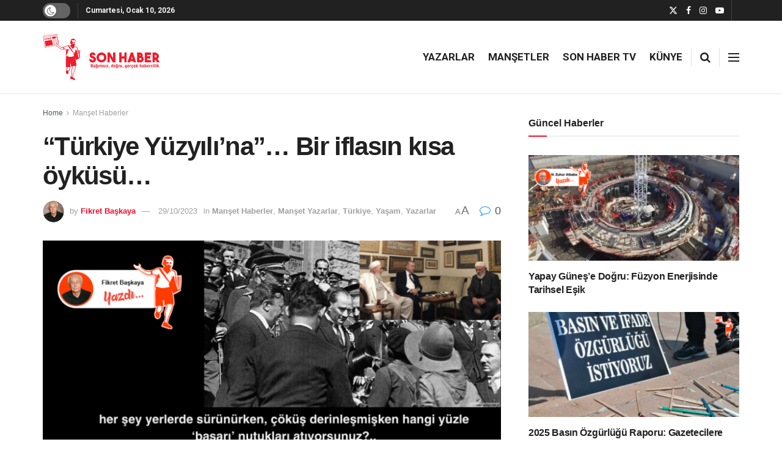

--- FILE ---
content_type: text/html; charset=UTF-8
request_url: https://sonhaber.ch/turkiye-yuzyilina-bir-iflasin-kisa-oykusu/
body_size: 42232
content:
<!doctype html>
<!--[if lt IE 7]> <html class="no-js lt-ie9 lt-ie8 lt-ie7" lang="tr"> <![endif]-->
<!--[if IE 7]>    <html class="no-js lt-ie9 lt-ie8" lang="tr"> <![endif]-->
<!--[if IE 8]>    <html class="no-js lt-ie9" lang="tr"> <![endif]-->
<!--[if IE 9]>    <html class="no-js lt-ie10" lang="tr"> <![endif]-->
<!--[if gt IE 8]><!--> <html class="no-js" lang="tr"> <!--<![endif]-->
<head>
    <meta http-equiv="Content-Type" content="text/html; charset=UTF-8" />
    <meta name='viewport' content='width=device-width, initial-scale=1, user-scalable=yes' />
    <link rel="profile" href="https://gmpg.org/xfn/11" />
    <link rel="pingback" href="https://sonhaber.ch/xmlrpc.php" />
    <meta name='robots' content='index, follow, max-image-preview:large, max-snippet:-1, max-video-preview:-1' />
<meta property="og:type" content="article">
<meta property="og:title" content="“Türkiye Yüzyılı’na”… Bir iflasın kısa öyküsü…">
<meta property="og:site_name" content="Son Haber">
<meta property="og:description" content="“Muasır Medeniyeti yakalayıp üstüne çıkmaktan” “Türkiye Yüzyılı’na”… Bir iflasın kısa öyküsü…   Fikret Başkaya   “Bir toplumsal formasyonun başarısı düne">
<meta property="og:url" content="https://sonhaber.ch/turkiye-yuzyilina-bir-iflasin-kisa-oykusu/">
<meta property="og:locale" content="tr_TR">
<meta property="og:image" content="https://sonhaber.ch/wp-content/uploads/2023/10/Birgul-Cay1.png">
<meta property="og:image:height" content="480">
<meta property="og:image:width" content="996">
<meta property="article:published_time" content="2023-10-29T08:14:52+00:00">
<meta property="article:modified_time" content="2023-10-29T08:14:52+00:00">
<meta property="article:author" content="http://ozguruniversite.org/category/fikret-baskaya-yazarlar/">
<meta property="article:section" content="Manşet Haberler">
<meta property="article:tag" content="Fikret Başkaya">
<meta name="twitter:card" content="summary_large_image">
<meta name="twitter:title" content="“Türkiye Yüzyılı’na”… Bir iflasın kısa öyküsü…">
<meta name="twitter:description" content="“Muasır Medeniyeti yakalayıp üstüne çıkmaktan” “Türkiye Yüzyılı’na”… Bir iflasın kısa öyküsü…   Fikret Başkaya   “Bir toplumsal formasyonun başarısı düne">
<meta name="twitter:url" content="https://sonhaber.ch/turkiye-yuzyilina-bir-iflasin-kisa-oykusu/">
<meta name="twitter:site" content="http://ozguruniversite.org/category/fikret-baskaya-yazarlar/">
<meta name="twitter:image" content="https://sonhaber.ch/wp-content/uploads/2023/10/Birgul-Cay1.png">
<meta name="twitter:image:width" content="996">
<meta name="twitter:image:height" content="480">
			<script type="text/javascript">
			  var jnews_ajax_url = '/?ajax-request=jnews'
			</script>
			<script type="text/javascript">;window.jnews=window.jnews||{},window.jnews.library=window.jnews.library||{},window.jnews.library=function(){"use strict";var e=this;e.win=window,e.doc=document,e.noop=function(){},e.globalBody=e.doc.getElementsByTagName("body")[0],e.globalBody=e.globalBody?e.globalBody:e.doc,e.win.jnewsDataStorage=e.win.jnewsDataStorage||{_storage:new WeakMap,put:function(e,t,n){this._storage.has(e)||this._storage.set(e,new Map),this._storage.get(e).set(t,n)},get:function(e,t){return this._storage.get(e).get(t)},has:function(e,t){return this._storage.has(e)&&this._storage.get(e).has(t)},remove:function(e,t){var n=this._storage.get(e).delete(t);return 0===!this._storage.get(e).size&&this._storage.delete(e),n}},e.windowWidth=function(){return e.win.innerWidth||e.docEl.clientWidth||e.globalBody.clientWidth},e.windowHeight=function(){return e.win.innerHeight||e.docEl.clientHeight||e.globalBody.clientHeight},e.requestAnimationFrame=e.win.requestAnimationFrame||e.win.webkitRequestAnimationFrame||e.win.mozRequestAnimationFrame||e.win.msRequestAnimationFrame||window.oRequestAnimationFrame||function(e){return setTimeout(e,1e3/60)},e.cancelAnimationFrame=e.win.cancelAnimationFrame||e.win.webkitCancelAnimationFrame||e.win.webkitCancelRequestAnimationFrame||e.win.mozCancelAnimationFrame||e.win.msCancelRequestAnimationFrame||e.win.oCancelRequestAnimationFrame||function(e){clearTimeout(e)},e.classListSupport="classList"in document.createElement("_"),e.hasClass=e.classListSupport?function(e,t){return e.classList.contains(t)}:function(e,t){return e.className.indexOf(t)>=0},e.addClass=e.classListSupport?function(t,n){e.hasClass(t,n)||t.classList.add(n)}:function(t,n){e.hasClass(t,n)||(t.className+=" "+n)},e.removeClass=e.classListSupport?function(t,n){e.hasClass(t,n)&&t.classList.remove(n)}:function(t,n){e.hasClass(t,n)&&(t.className=t.className.replace(n,""))},e.objKeys=function(e){var t=[];for(var n in e)Object.prototype.hasOwnProperty.call(e,n)&&t.push(n);return t},e.isObjectSame=function(e,t){var n=!0;return JSON.stringify(e)!==JSON.stringify(t)&&(n=!1),n},e.extend=function(){for(var e,t,n,o=arguments[0]||{},i=1,a=arguments.length;i<a;i++)if(null!==(e=arguments[i]))for(t in e)o!==(n=e[t])&&void 0!==n&&(o[t]=n);return o},e.dataStorage=e.win.jnewsDataStorage,e.isVisible=function(e){return 0!==e.offsetWidth&&0!==e.offsetHeight||e.getBoundingClientRect().length},e.getHeight=function(e){return e.offsetHeight||e.clientHeight||e.getBoundingClientRect().height},e.getWidth=function(e){return e.offsetWidth||e.clientWidth||e.getBoundingClientRect().width},e.supportsPassive=!1;try{var t=Object.defineProperty({},"passive",{get:function(){e.supportsPassive=!0}});"createEvent"in e.doc?e.win.addEventListener("test",null,t):"fireEvent"in e.doc&&e.win.attachEvent("test",null)}catch(e){}e.passiveOption=!!e.supportsPassive&&{passive:!0},e.setStorage=function(e,t){e="jnews-"+e;var n={expired:Math.floor(((new Date).getTime()+432e5)/1e3)};t=Object.assign(n,t);localStorage.setItem(e,JSON.stringify(t))},e.getStorage=function(e){e="jnews-"+e;var t=localStorage.getItem(e);return null!==t&&0<t.length?JSON.parse(localStorage.getItem(e)):{}},e.expiredStorage=function(){var t,n="jnews-";for(var o in localStorage)o.indexOf(n)>-1&&"undefined"!==(t=e.getStorage(o.replace(n,""))).expired&&t.expired<Math.floor((new Date).getTime()/1e3)&&localStorage.removeItem(o)},e.addEvents=function(t,n,o){for(var i in n){var a=["touchstart","touchmove"].indexOf(i)>=0&&!o&&e.passiveOption;"createEvent"in e.doc?t.addEventListener(i,n[i],a):"fireEvent"in e.doc&&t.attachEvent("on"+i,n[i])}},e.removeEvents=function(t,n){for(var o in n)"createEvent"in e.doc?t.removeEventListener(o,n[o]):"fireEvent"in e.doc&&t.detachEvent("on"+o,n[o])},e.triggerEvents=function(t,n,o){var i;o=o||{detail:null};return"createEvent"in e.doc?(!(i=e.doc.createEvent("CustomEvent")||new CustomEvent(n)).initCustomEvent||i.initCustomEvent(n,!0,!1,o),void t.dispatchEvent(i)):"fireEvent"in e.doc?((i=e.doc.createEventObject()).eventType=n,void t.fireEvent("on"+i.eventType,i)):void 0},e.getParents=function(t,n){void 0===n&&(n=e.doc);for(var o=[],i=t.parentNode,a=!1;!a;)if(i){var r=i;r.querySelectorAll(n).length?a=!0:(o.push(r),i=r.parentNode)}else o=[],a=!0;return o},e.forEach=function(e,t,n){for(var o=0,i=e.length;o<i;o++)t.call(n,e[o],o)},e.getText=function(e){return e.innerText||e.textContent},e.setText=function(e,t){var n="object"==typeof t?t.innerText||t.textContent:t;e.innerText&&(e.innerText=n),e.textContent&&(e.textContent=n)},e.httpBuildQuery=function(t){return e.objKeys(t).reduce(function t(n){var o=arguments.length>1&&void 0!==arguments[1]?arguments[1]:null;return function(i,a){var r=n[a];a=encodeURIComponent(a);var s=o?"".concat(o,"[").concat(a,"]"):a;return null==r||"function"==typeof r?(i.push("".concat(s,"=")),i):["number","boolean","string"].includes(typeof r)?(i.push("".concat(s,"=").concat(encodeURIComponent(r))),i):(i.push(e.objKeys(r).reduce(t(r,s),[]).join("&")),i)}}(t),[]).join("&")},e.get=function(t,n,o,i){return o="function"==typeof o?o:e.noop,e.ajax("GET",t,n,o,i)},e.post=function(t,n,o,i){return o="function"==typeof o?o:e.noop,e.ajax("POST",t,n,o,i)},e.ajax=function(t,n,o,i,a){var r=new XMLHttpRequest,s=n,c=e.httpBuildQuery(o);if(t=-1!=["GET","POST"].indexOf(t)?t:"GET",r.open(t,s+("GET"==t?"?"+c:""),!0),"POST"==t&&r.setRequestHeader("Content-type","application/x-www-form-urlencoded"),r.setRequestHeader("X-Requested-With","XMLHttpRequest"),r.onreadystatechange=function(){4===r.readyState&&200<=r.status&&300>r.status&&"function"==typeof i&&i.call(void 0,r.response)},void 0!==a&&!a){return{xhr:r,send:function(){r.send("POST"==t?c:null)}}}return r.send("POST"==t?c:null),{xhr:r}},e.scrollTo=function(t,n,o){function i(e,t,n){this.start=this.position(),this.change=e-this.start,this.currentTime=0,this.increment=20,this.duration=void 0===n?500:n,this.callback=t,this.finish=!1,this.animateScroll()}return Math.easeInOutQuad=function(e,t,n,o){return(e/=o/2)<1?n/2*e*e+t:-n/2*(--e*(e-2)-1)+t},i.prototype.stop=function(){this.finish=!0},i.prototype.move=function(t){e.doc.documentElement.scrollTop=t,e.globalBody.parentNode.scrollTop=t,e.globalBody.scrollTop=t},i.prototype.position=function(){return e.doc.documentElement.scrollTop||e.globalBody.parentNode.scrollTop||e.globalBody.scrollTop},i.prototype.animateScroll=function(){this.currentTime+=this.increment;var t=Math.easeInOutQuad(this.currentTime,this.start,this.change,this.duration);this.move(t),this.currentTime<this.duration&&!this.finish?e.requestAnimationFrame.call(e.win,this.animateScroll.bind(this)):this.callback&&"function"==typeof this.callback&&this.callback()},new i(t,n,o)},e.unwrap=function(t){var n,o=t;e.forEach(t,(function(e,t){n?n+=e:n=e})),o.replaceWith(n)},e.performance={start:function(e){performance.mark(e+"Start")},stop:function(e){performance.mark(e+"End"),performance.measure(e,e+"Start",e+"End")}},e.fps=function(){var t=0,n=0,o=0;!function(){var i=t=0,a=0,r=0,s=document.getElementById("fpsTable"),c=function(t){void 0===document.getElementsByTagName("body")[0]?e.requestAnimationFrame.call(e.win,(function(){c(t)})):document.getElementsByTagName("body")[0].appendChild(t)};null===s&&((s=document.createElement("div")).style.position="fixed",s.style.top="120px",s.style.left="10px",s.style.width="100px",s.style.height="20px",s.style.border="1px solid black",s.style.fontSize="11px",s.style.zIndex="100000",s.style.backgroundColor="white",s.id="fpsTable",c(s));var l=function(){o++,n=Date.now(),(a=(o/(r=(n-t)/1e3)).toPrecision(2))!=i&&(i=a,s.innerHTML=i+"fps"),1<r&&(t=n,o=0),e.requestAnimationFrame.call(e.win,l)};l()}()},e.instr=function(e,t){for(var n=0;n<t.length;n++)if(-1!==e.toLowerCase().indexOf(t[n].toLowerCase()))return!0},e.winLoad=function(t,n){function o(o){if("complete"===e.doc.readyState||"interactive"===e.doc.readyState)return!o||n?setTimeout(t,n||1):t(o),1}o()||e.addEvents(e.win,{load:o})},e.docReady=function(t,n){function o(o){if("complete"===e.doc.readyState||"interactive"===e.doc.readyState)return!o||n?setTimeout(t,n||1):t(o),1}o()||e.addEvents(e.doc,{DOMContentLoaded:o})},e.fireOnce=function(){e.docReady((function(){e.assets=e.assets||[],e.assets.length&&(e.boot(),e.load_assets())}),50)},e.boot=function(){e.length&&e.doc.querySelectorAll("style[media]").forEach((function(e){"not all"==e.getAttribute("media")&&e.removeAttribute("media")}))},e.create_js=function(t,n){var o=e.doc.createElement("script");switch(o.setAttribute("src",t),n){case"defer":o.setAttribute("defer",!0);break;case"async":o.setAttribute("async",!0);break;case"deferasync":o.setAttribute("defer",!0),o.setAttribute("async",!0)}e.globalBody.appendChild(o)},e.load_assets=function(){"object"==typeof e.assets&&e.forEach(e.assets.slice(0),(function(t,n){var o="";t.defer&&(o+="defer"),t.async&&(o+="async"),e.create_js(t.url,o);var i=e.assets.indexOf(t);i>-1&&e.assets.splice(i,1)})),e.assets=jnewsoption.au_scripts=window.jnewsads=[]},e.setCookie=function(e,t,n){var o="";if(n){var i=new Date;i.setTime(i.getTime()+24*n*60*60*1e3),o="; expires="+i.toUTCString()}document.cookie=e+"="+(t||"")+o+"; path=/"},e.getCookie=function(e){for(var t=e+"=",n=document.cookie.split(";"),o=0;o<n.length;o++){for(var i=n[o];" "==i.charAt(0);)i=i.substring(1,i.length);if(0==i.indexOf(t))return i.substring(t.length,i.length)}return null},e.eraseCookie=function(e){document.cookie=e+"=; Path=/; Expires=Thu, 01 Jan 1970 00:00:01 GMT;"},e.docReady((function(){e.globalBody=e.globalBody==e.doc?e.doc.getElementsByTagName("body")[0]:e.globalBody,e.globalBody=e.globalBody?e.globalBody:e.doc})),e.winLoad((function(){e.winLoad((function(){var t=!1;if(void 0!==window.jnewsadmin)if(void 0!==window.file_version_checker){var n=e.objKeys(window.file_version_checker);n.length?n.forEach((function(e){t||"10.0.4"===window.file_version_checker[e]||(t=!0)})):t=!0}else t=!0;t&&(window.jnewsHelper.getMessage(),window.jnewsHelper.getNotice())}),2500)}))},window.jnews.library=new window.jnews.library;</script><script type="module">;/*! instant.page v5.1.1 - (C) 2019-2020 Alexandre Dieulot - https://instant.page/license */
let t,e;const n=new Set,o=document.createElement("link"),i=o.relList&&o.relList.supports&&o.relList.supports("prefetch")&&window.IntersectionObserver&&"isIntersecting"in IntersectionObserverEntry.prototype,s="instantAllowQueryString"in document.body.dataset,a="instantAllowExternalLinks"in document.body.dataset,r="instantWhitelist"in document.body.dataset,c="instantMousedownShortcut"in document.body.dataset,d=1111;let l=65,u=!1,f=!1,m=!1;if("instantIntensity"in document.body.dataset){const t=document.body.dataset.instantIntensity;if("mousedown"==t.substr(0,9))u=!0,"mousedown-only"==t&&(f=!0);else if("viewport"==t.substr(0,8))navigator.connection&&(navigator.connection.saveData||navigator.connection.effectiveType&&navigator.connection.effectiveType.includes("2g"))||("viewport"==t?document.documentElement.clientWidth*document.documentElement.clientHeight<45e4&&(m=!0):"viewport-all"==t&&(m=!0));else{const e=parseInt(t);isNaN(e)||(l=e)}}if(i){const n={capture:!0,passive:!0};if(f||document.addEventListener("touchstart",(function(t){e=performance.now();const n=t.target.closest("a");h(n)&&v(n.href)}),n),u?c||document.addEventListener("mousedown",(function(t){const e=t.target.closest("a");h(e)&&v(e.href)}),n):document.addEventListener("mouseover",(function(n){if(performance.now()-e<d)return;if(!("closest"in n.target))return;const o=n.target.closest("a");h(o)&&(o.addEventListener("mouseout",p,{passive:!0}),t=setTimeout((()=>{v(o.href),t=void 0}),l))}),n),c&&document.addEventListener("mousedown",(function(t){if(performance.now()-e<d)return;const n=t.target.closest("a");if(t.which>1||t.metaKey||t.ctrlKey)return;if(!n)return;n.addEventListener("click",(function(t){1337!=t.detail&&t.preventDefault()}),{capture:!0,passive:!1,once:!0});const o=new MouseEvent("click",{view:window,bubbles:!0,cancelable:!1,detail:1337});n.dispatchEvent(o)}),n),m){let t;(t=window.requestIdleCallback?t=>{requestIdleCallback(t,{timeout:1500})}:t=>{t()})((()=>{const t=new IntersectionObserver((e=>{e.forEach((e=>{if(e.isIntersecting){const n=e.target;t.unobserve(n),v(n.href)}}))}));document.querySelectorAll("a").forEach((e=>{h(e)&&t.observe(e)}))}))}}function p(e){e.relatedTarget&&e.target.closest("a")==e.relatedTarget.closest("a")||t&&(clearTimeout(t),t=void 0)}function h(t){if(t&&t.href&&(!r||"instant"in t.dataset)&&(a||t.origin==location.origin||"instant"in t.dataset)&&["http:","https:"].includes(t.protocol)&&("http:"!=t.protocol||"https:"!=location.protocol)&&(s||!t.search||"instant"in t.dataset)&&!(t.hash&&t.pathname+t.search==location.pathname+location.search||"noInstant"in t.dataset))return!0}function v(t){if(n.has(t))return;const e=document.createElement("link");e.rel="prefetch",e.href=t,document.head.appendChild(e),n.add(t)}</script>
	<!-- This site is optimized with the Yoast SEO plugin v23.5 - https://yoast.com/wordpress/plugins/seo/ -->
	<title>Son Haber - “Türkiye Yüzyılı’na”… Bir iflasın kısa öyküsü…</title>
	<link rel="canonical" href="https://sonhaber.ch/turkiye-yuzyilina-bir-iflasin-kisa-oykusu/" />
	<meta property="og:locale" content="tr_TR" />
	<meta property="og:type" content="article" />
	<meta property="og:title" content="Son Haber - “Türkiye Yüzyılı’na”… Bir iflasın kısa öyküsü…" />
	<meta property="og:description" content="“Muasır Medeniyeti yakalayıp üstüne çıkmaktan” “Türkiye Yüzyılı’na”… Bir iflasın kısa öyküsü…   Fikret Başkaya   “Bir toplumsal formasyonun başarısı düne göre bugün neye sahip olduğuyla değil, fakat karşı kaşıya olduğu sorunları çözebilme yeteneğiyle ölçülür”. (1) &nbsp; “Muasır Medeniyet” denilen 500 yıldır Dünya’nın geri kalanını sömüren, yağmalayan, talan eden kolonyalist, emperyalist, kapitalist Batı’dır… Batı ile dünyanın [&hellip;]" />
	<meta property="og:url" content="https://sonhaber.ch/turkiye-yuzyilina-bir-iflasin-kisa-oykusu/" />
	<meta property="og:site_name" content="Son Haber" />
	<meta property="article:publisher" content="http://facebook.com/sonhaber.ch" />
	<meta property="article:published_time" content="2023-10-29T08:14:52+00:00" />
	<meta property="og:image" content="https://sonhaber.ch/wp-content/uploads/2023/10/Birgul-Cay1.png" />
	<meta property="og:image:width" content="996" />
	<meta property="og:image:height" content="480" />
	<meta property="og:image:type" content="image/png" />
	<meta name="author" content="Fikret Başkaya" />
	<meta name="twitter:card" content="summary_large_image" />
	<meta name="twitter:creator" content="@sonhaber_ci" />
	<meta name="twitter:site" content="@sonhaber_ci" />
	<meta name="twitter:label1" content="Yazan:" />
	<meta name="twitter:data1" content="Fikret Başkaya" />
	<meta name="twitter:label2" content="Tahmini okuma süresi" />
	<meta name="twitter:data2" content="5 dakika" />
	<script type="application/ld+json" class="yoast-schema-graph">{"@context":"https://schema.org","@graph":[{"@type":"Article","@id":"https://sonhaber.ch/turkiye-yuzyilina-bir-iflasin-kisa-oykusu/#article","isPartOf":{"@id":"https://sonhaber.ch/turkiye-yuzyilina-bir-iflasin-kisa-oykusu/"},"author":{"name":"Fikret Başkaya","@id":"https://sonhaber.ch/#/schema/person/51b8f89a38379acc3b332a1eba050c84"},"headline":"“Türkiye Yüzyılı’na”… Bir iflasın kısa öyküsü…","datePublished":"2023-10-29T08:14:52+00:00","dateModified":"2023-10-29T08:14:52+00:00","mainEntityOfPage":{"@id":"https://sonhaber.ch/turkiye-yuzyilina-bir-iflasin-kisa-oykusu/"},"wordCount":1283,"commentCount":0,"publisher":{"@id":"https://sonhaber.ch/#organization"},"image":{"@id":"https://sonhaber.ch/turkiye-yuzyilina-bir-iflasin-kisa-oykusu/#primaryimage"},"thumbnailUrl":"https://sonhaber.ch/wp-content/uploads/2023/10/Birgul-Cay1.png","keywords":["Fikret Başkaya"],"articleSection":["Manşet Haberler","Manşet Yazarlar","Türkiye","Yaşam","Yazarlar"],"inLanguage":"tr","potentialAction":[{"@type":"CommentAction","name":"Comment","target":["https://sonhaber.ch/turkiye-yuzyilina-bir-iflasin-kisa-oykusu/#respond"]}]},{"@type":"WebPage","@id":"https://sonhaber.ch/turkiye-yuzyilina-bir-iflasin-kisa-oykusu/","url":"https://sonhaber.ch/turkiye-yuzyilina-bir-iflasin-kisa-oykusu/","name":"Son Haber - “Türkiye Yüzyılı’na”… Bir iflasın kısa öyküsü…","isPartOf":{"@id":"https://sonhaber.ch/#website"},"primaryImageOfPage":{"@id":"https://sonhaber.ch/turkiye-yuzyilina-bir-iflasin-kisa-oykusu/#primaryimage"},"image":{"@id":"https://sonhaber.ch/turkiye-yuzyilina-bir-iflasin-kisa-oykusu/#primaryimage"},"thumbnailUrl":"https://sonhaber.ch/wp-content/uploads/2023/10/Birgul-Cay1.png","datePublished":"2023-10-29T08:14:52+00:00","dateModified":"2023-10-29T08:14:52+00:00","breadcrumb":{"@id":"https://sonhaber.ch/turkiye-yuzyilina-bir-iflasin-kisa-oykusu/#breadcrumb"},"inLanguage":"tr","potentialAction":[{"@type":"ReadAction","target":["https://sonhaber.ch/turkiye-yuzyilina-bir-iflasin-kisa-oykusu/"]}]},{"@type":"ImageObject","inLanguage":"tr","@id":"https://sonhaber.ch/turkiye-yuzyilina-bir-iflasin-kisa-oykusu/#primaryimage","url":"https://sonhaber.ch/wp-content/uploads/2023/10/Birgul-Cay1.png","contentUrl":"https://sonhaber.ch/wp-content/uploads/2023/10/Birgul-Cay1.png","width":996,"height":480},{"@type":"BreadcrumbList","@id":"https://sonhaber.ch/turkiye-yuzyilina-bir-iflasin-kisa-oykusu/#breadcrumb","itemListElement":[{"@type":"ListItem","position":1,"name":"Ana sayfa","item":"https://sonhaber.ch/"},{"@type":"ListItem","position":2,"name":"“Türkiye Yüzyılı’na”… Bir iflasın kısa öyküsü…"}]},{"@type":"WebSite","@id":"https://sonhaber.ch/#website","url":"https://sonhaber.ch/","name":"Son Haber","description":"Bağımsız, Doğru, Gerçek Habercilik","publisher":{"@id":"https://sonhaber.ch/#organization"},"potentialAction":[{"@type":"SearchAction","target":{"@type":"EntryPoint","urlTemplate":"https://sonhaber.ch/?s={search_term_string}"},"query-input":{"@type":"PropertyValueSpecification","valueRequired":true,"valueName":"search_term_string"}}],"inLanguage":"tr"},{"@type":"Organization","@id":"https://sonhaber.ch/#organization","name":"SON HABER","url":"https://sonhaber.ch/","logo":{"@type":"ImageObject","inLanguage":"tr","@id":"https://sonhaber.ch/#/schema/logo/image/","url":"https://sonhaber.ch/wp-content/uploads/2020/11/logo-new-2020-wpp1611317431653.png","contentUrl":"https://sonhaber.ch/wp-content/uploads/2020/11/logo-new-2020-wpp1611317431653.png","width":770,"height":450,"caption":"SON HABER"},"image":{"@id":"https://sonhaber.ch/#/schema/logo/image/"},"sameAs":["http://facebook.com/sonhaber.ch","https://x.com/sonhaber_ci","https://www.youtube.com/c/SonHaberch/featured"]},{"@type":"Person","@id":"https://sonhaber.ch/#/schema/person/51b8f89a38379acc3b332a1eba050c84","name":"Fikret Başkaya","image":{"@type":"ImageObject","inLanguage":"tr","@id":"https://sonhaber.ch/#/schema/person/image/","url":"https://secure.gravatar.com/avatar/c4e65ce8375b86e91bb56a6eede5e67a?s=96&d=mm&r=g","contentUrl":"https://secure.gravatar.com/avatar/c4e65ce8375b86e91bb56a6eede5e67a?s=96&d=mm&r=g","caption":"Fikret Başkaya"},"description":"Lise eğitimini İzmir Atatürk Lisesi'nde yaptı. Daha sonra Ankara Üniversitesi Siyasal Bilgiler Fakültesi iktisat ve maliye bölümlerini bitirdi. Paris ve Poitiers üniversitelerinde doktora öğrenimini tamamladı. Yurt dışında bulunduğu süre boyunca; azgelişmişlik, emperyalizm ve kapitalizmden sosyalizme geçiş sorunları üzerine birçok araştırma yaptı. Bir süre Sosyal Hizmetler Akademisi'nde iktisat dersleri verdi. Abant Izzet Baysal Üniversitesi iktisat bölümü öğretim üyesi iken Paradigmanın İflası adlı kitabından ötürü Terörle Mücadele Yasası'na muhalefetten 20 ay hapis cezasına çarptırıldı. Haymana Kapalı Cezaevi'nde cezasını çekti. 2004'te, 1994 yılında Gündem gazetesinde yayımlanan ve hiçbir adli işleme konu olmayan makalelerine \"Akıntıya Karşı Yazılar\" adlı kitabında yer veren Doç. Dr. Fikret Başkaya'nın, \"devletin manevi şahsiyetine hakaret ettiği\" gerekçesiyle 3 yıl hapsi istendi. Ankara 2. Asliye Ceza Mahkemesi'nde görülen davada Başkaya'nın 'eleştiri sınırları içinde kaldığı'na hükmedilerek hakkında beraat kararı verildi (2005). 2006 yılında Kültür ve Turizm Bakanlığı, Başkaya'nın 'Paradigmanın İflası' adlı kitabına sesli kitap projesinde yer verdi. Fikret Başkaya 2007 yılı itibarıyla Özgür Üniversite'nin başkanlığı görevini sürdürmekte ve bu kuruluşta gönüllü olarak ders vermektedir.","sameAs":["http://ozguruniversite.org/category/fikret-baskaya-yazarlar/"],"url":"https://sonhaber.ch/author/fikret-baskaya/"}]}</script>
	<!-- / Yoast SEO plugin. -->


<link rel='dns-prefetch' href='//www.googletagmanager.com' />
<link rel='dns-prefetch' href='//fonts.googleapis.com' />
<link rel='preconnect' href='https://fonts.gstatic.com' />
<link rel="alternate" type="application/rss+xml" title="Son Haber &raquo; akışı" href="https://sonhaber.ch/feed/" />
<link rel="alternate" type="application/rss+xml" title="Son Haber &raquo; yorum akışı" href="https://sonhaber.ch/comments/feed/" />
<link rel="alternate" type="application/rss+xml" title="Son Haber &raquo; “Türkiye Yüzyılı’na”… Bir iflasın kısa öyküsü… yorum akışı" href="https://sonhaber.ch/turkiye-yuzyilina-bir-iflasin-kisa-oykusu/feed/" />
<script type="text/javascript">
/* <![CDATA[ */
window._wpemojiSettings = {"baseUrl":"https:\/\/s.w.org\/images\/core\/emoji\/14.0.0\/72x72\/","ext":".png","svgUrl":"https:\/\/s.w.org\/images\/core\/emoji\/14.0.0\/svg\/","svgExt":".svg","source":{"concatemoji":"https:\/\/sonhaber.ch\/wp-includes\/js\/wp-emoji-release.min.js?ver=6.4.7"}};
/*! This file is auto-generated */
!function(i,n){var o,s,e;function c(e){try{var t={supportTests:e,timestamp:(new Date).valueOf()};sessionStorage.setItem(o,JSON.stringify(t))}catch(e){}}function p(e,t,n){e.clearRect(0,0,e.canvas.width,e.canvas.height),e.fillText(t,0,0);var t=new Uint32Array(e.getImageData(0,0,e.canvas.width,e.canvas.height).data),r=(e.clearRect(0,0,e.canvas.width,e.canvas.height),e.fillText(n,0,0),new Uint32Array(e.getImageData(0,0,e.canvas.width,e.canvas.height).data));return t.every(function(e,t){return e===r[t]})}function u(e,t,n){switch(t){case"flag":return n(e,"\ud83c\udff3\ufe0f\u200d\u26a7\ufe0f","\ud83c\udff3\ufe0f\u200b\u26a7\ufe0f")?!1:!n(e,"\ud83c\uddfa\ud83c\uddf3","\ud83c\uddfa\u200b\ud83c\uddf3")&&!n(e,"\ud83c\udff4\udb40\udc67\udb40\udc62\udb40\udc65\udb40\udc6e\udb40\udc67\udb40\udc7f","\ud83c\udff4\u200b\udb40\udc67\u200b\udb40\udc62\u200b\udb40\udc65\u200b\udb40\udc6e\u200b\udb40\udc67\u200b\udb40\udc7f");case"emoji":return!n(e,"\ud83e\udef1\ud83c\udffb\u200d\ud83e\udef2\ud83c\udfff","\ud83e\udef1\ud83c\udffb\u200b\ud83e\udef2\ud83c\udfff")}return!1}function f(e,t,n){var r="undefined"!=typeof WorkerGlobalScope&&self instanceof WorkerGlobalScope?new OffscreenCanvas(300,150):i.createElement("canvas"),a=r.getContext("2d",{willReadFrequently:!0}),o=(a.textBaseline="top",a.font="600 32px Arial",{});return e.forEach(function(e){o[e]=t(a,e,n)}),o}function t(e){var t=i.createElement("script");t.src=e,t.defer=!0,i.head.appendChild(t)}"undefined"!=typeof Promise&&(o="wpEmojiSettingsSupports",s=["flag","emoji"],n.supports={everything:!0,everythingExceptFlag:!0},e=new Promise(function(e){i.addEventListener("DOMContentLoaded",e,{once:!0})}),new Promise(function(t){var n=function(){try{var e=JSON.parse(sessionStorage.getItem(o));if("object"==typeof e&&"number"==typeof e.timestamp&&(new Date).valueOf()<e.timestamp+604800&&"object"==typeof e.supportTests)return e.supportTests}catch(e){}return null}();if(!n){if("undefined"!=typeof Worker&&"undefined"!=typeof OffscreenCanvas&&"undefined"!=typeof URL&&URL.createObjectURL&&"undefined"!=typeof Blob)try{var e="postMessage("+f.toString()+"("+[JSON.stringify(s),u.toString(),p.toString()].join(",")+"));",r=new Blob([e],{type:"text/javascript"}),a=new Worker(URL.createObjectURL(r),{name:"wpTestEmojiSupports"});return void(a.onmessage=function(e){c(n=e.data),a.terminate(),t(n)})}catch(e){}c(n=f(s,u,p))}t(n)}).then(function(e){for(var t in e)n.supports[t]=e[t],n.supports.everything=n.supports.everything&&n.supports[t],"flag"!==t&&(n.supports.everythingExceptFlag=n.supports.everythingExceptFlag&&n.supports[t]);n.supports.everythingExceptFlag=n.supports.everythingExceptFlag&&!n.supports.flag,n.DOMReady=!1,n.readyCallback=function(){n.DOMReady=!0}}).then(function(){return e}).then(function(){var e;n.supports.everything||(n.readyCallback(),(e=n.source||{}).concatemoji?t(e.concatemoji):e.wpemoji&&e.twemoji&&(t(e.twemoji),t(e.wpemoji)))}))}((window,document),window._wpemojiSettings);
/* ]]> */
</script>
<style id='wp-emoji-styles-inline-css' type='text/css'>

	img.wp-smiley, img.emoji {
		display: inline !important;
		border: none !important;
		box-shadow: none !important;
		height: 1em !important;
		width: 1em !important;
		margin: 0 0.07em !important;
		vertical-align: -0.1em !important;
		background: none !important;
		padding: 0 !important;
	}
</style>
<link rel='stylesheet' id='wp-block-library-css' href='https://sonhaber.ch/wp-includes/css/dist/block-library/style.min.css?ver=6.4.7' type='text/css' media='all' />
<style id='classic-theme-styles-inline-css' type='text/css'>
/*! This file is auto-generated */
.wp-block-button__link{color:#fff;background-color:#32373c;border-radius:9999px;box-shadow:none;text-decoration:none;padding:calc(.667em + 2px) calc(1.333em + 2px);font-size:1.125em}.wp-block-file__button{background:#32373c;color:#fff;text-decoration:none}
</style>
<style id='global-styles-inline-css' type='text/css'>
body{--wp--preset--color--black: #000000;--wp--preset--color--cyan-bluish-gray: #abb8c3;--wp--preset--color--white: #ffffff;--wp--preset--color--pale-pink: #f78da7;--wp--preset--color--vivid-red: #cf2e2e;--wp--preset--color--luminous-vivid-orange: #ff6900;--wp--preset--color--luminous-vivid-amber: #fcb900;--wp--preset--color--light-green-cyan: #7bdcb5;--wp--preset--color--vivid-green-cyan: #00d084;--wp--preset--color--pale-cyan-blue: #8ed1fc;--wp--preset--color--vivid-cyan-blue: #0693e3;--wp--preset--color--vivid-purple: #9b51e0;--wp--preset--gradient--vivid-cyan-blue-to-vivid-purple: linear-gradient(135deg,rgba(6,147,227,1) 0%,rgb(155,81,224) 100%);--wp--preset--gradient--light-green-cyan-to-vivid-green-cyan: linear-gradient(135deg,rgb(122,220,180) 0%,rgb(0,208,130) 100%);--wp--preset--gradient--luminous-vivid-amber-to-luminous-vivid-orange: linear-gradient(135deg,rgba(252,185,0,1) 0%,rgba(255,105,0,1) 100%);--wp--preset--gradient--luminous-vivid-orange-to-vivid-red: linear-gradient(135deg,rgba(255,105,0,1) 0%,rgb(207,46,46) 100%);--wp--preset--gradient--very-light-gray-to-cyan-bluish-gray: linear-gradient(135deg,rgb(238,238,238) 0%,rgb(169,184,195) 100%);--wp--preset--gradient--cool-to-warm-spectrum: linear-gradient(135deg,rgb(74,234,220) 0%,rgb(151,120,209) 20%,rgb(207,42,186) 40%,rgb(238,44,130) 60%,rgb(251,105,98) 80%,rgb(254,248,76) 100%);--wp--preset--gradient--blush-light-purple: linear-gradient(135deg,rgb(255,206,236) 0%,rgb(152,150,240) 100%);--wp--preset--gradient--blush-bordeaux: linear-gradient(135deg,rgb(254,205,165) 0%,rgb(254,45,45) 50%,rgb(107,0,62) 100%);--wp--preset--gradient--luminous-dusk: linear-gradient(135deg,rgb(255,203,112) 0%,rgb(199,81,192) 50%,rgb(65,88,208) 100%);--wp--preset--gradient--pale-ocean: linear-gradient(135deg,rgb(255,245,203) 0%,rgb(182,227,212) 50%,rgb(51,167,181) 100%);--wp--preset--gradient--electric-grass: linear-gradient(135deg,rgb(202,248,128) 0%,rgb(113,206,126) 100%);--wp--preset--gradient--midnight: linear-gradient(135deg,rgb(2,3,129) 0%,rgb(40,116,252) 100%);--wp--preset--font-size--small: 13px;--wp--preset--font-size--medium: 20px;--wp--preset--font-size--large: 36px;--wp--preset--font-size--x-large: 42px;--wp--preset--spacing--20: 0.44rem;--wp--preset--spacing--30: 0.67rem;--wp--preset--spacing--40: 1rem;--wp--preset--spacing--50: 1.5rem;--wp--preset--spacing--60: 2.25rem;--wp--preset--spacing--70: 3.38rem;--wp--preset--spacing--80: 5.06rem;--wp--preset--shadow--natural: 6px 6px 9px rgba(0, 0, 0, 0.2);--wp--preset--shadow--deep: 12px 12px 50px rgba(0, 0, 0, 0.4);--wp--preset--shadow--sharp: 6px 6px 0px rgba(0, 0, 0, 0.2);--wp--preset--shadow--outlined: 6px 6px 0px -3px rgba(255, 255, 255, 1), 6px 6px rgba(0, 0, 0, 1);--wp--preset--shadow--crisp: 6px 6px 0px rgba(0, 0, 0, 1);}:where(.is-layout-flex){gap: 0.5em;}:where(.is-layout-grid){gap: 0.5em;}body .is-layout-flow > .alignleft{float: left;margin-inline-start: 0;margin-inline-end: 2em;}body .is-layout-flow > .alignright{float: right;margin-inline-start: 2em;margin-inline-end: 0;}body .is-layout-flow > .aligncenter{margin-left: auto !important;margin-right: auto !important;}body .is-layout-constrained > .alignleft{float: left;margin-inline-start: 0;margin-inline-end: 2em;}body .is-layout-constrained > .alignright{float: right;margin-inline-start: 2em;margin-inline-end: 0;}body .is-layout-constrained > .aligncenter{margin-left: auto !important;margin-right: auto !important;}body .is-layout-constrained > :where(:not(.alignleft):not(.alignright):not(.alignfull)){max-width: var(--wp--style--global--content-size);margin-left: auto !important;margin-right: auto !important;}body .is-layout-constrained > .alignwide{max-width: var(--wp--style--global--wide-size);}body .is-layout-flex{display: flex;}body .is-layout-flex{flex-wrap: wrap;align-items: center;}body .is-layout-flex > *{margin: 0;}body .is-layout-grid{display: grid;}body .is-layout-grid > *{margin: 0;}:where(.wp-block-columns.is-layout-flex){gap: 2em;}:where(.wp-block-columns.is-layout-grid){gap: 2em;}:where(.wp-block-post-template.is-layout-flex){gap: 1.25em;}:where(.wp-block-post-template.is-layout-grid){gap: 1.25em;}.has-black-color{color: var(--wp--preset--color--black) !important;}.has-cyan-bluish-gray-color{color: var(--wp--preset--color--cyan-bluish-gray) !important;}.has-white-color{color: var(--wp--preset--color--white) !important;}.has-pale-pink-color{color: var(--wp--preset--color--pale-pink) !important;}.has-vivid-red-color{color: var(--wp--preset--color--vivid-red) !important;}.has-luminous-vivid-orange-color{color: var(--wp--preset--color--luminous-vivid-orange) !important;}.has-luminous-vivid-amber-color{color: var(--wp--preset--color--luminous-vivid-amber) !important;}.has-light-green-cyan-color{color: var(--wp--preset--color--light-green-cyan) !important;}.has-vivid-green-cyan-color{color: var(--wp--preset--color--vivid-green-cyan) !important;}.has-pale-cyan-blue-color{color: var(--wp--preset--color--pale-cyan-blue) !important;}.has-vivid-cyan-blue-color{color: var(--wp--preset--color--vivid-cyan-blue) !important;}.has-vivid-purple-color{color: var(--wp--preset--color--vivid-purple) !important;}.has-black-background-color{background-color: var(--wp--preset--color--black) !important;}.has-cyan-bluish-gray-background-color{background-color: var(--wp--preset--color--cyan-bluish-gray) !important;}.has-white-background-color{background-color: var(--wp--preset--color--white) !important;}.has-pale-pink-background-color{background-color: var(--wp--preset--color--pale-pink) !important;}.has-vivid-red-background-color{background-color: var(--wp--preset--color--vivid-red) !important;}.has-luminous-vivid-orange-background-color{background-color: var(--wp--preset--color--luminous-vivid-orange) !important;}.has-luminous-vivid-amber-background-color{background-color: var(--wp--preset--color--luminous-vivid-amber) !important;}.has-light-green-cyan-background-color{background-color: var(--wp--preset--color--light-green-cyan) !important;}.has-vivid-green-cyan-background-color{background-color: var(--wp--preset--color--vivid-green-cyan) !important;}.has-pale-cyan-blue-background-color{background-color: var(--wp--preset--color--pale-cyan-blue) !important;}.has-vivid-cyan-blue-background-color{background-color: var(--wp--preset--color--vivid-cyan-blue) !important;}.has-vivid-purple-background-color{background-color: var(--wp--preset--color--vivid-purple) !important;}.has-black-border-color{border-color: var(--wp--preset--color--black) !important;}.has-cyan-bluish-gray-border-color{border-color: var(--wp--preset--color--cyan-bluish-gray) !important;}.has-white-border-color{border-color: var(--wp--preset--color--white) !important;}.has-pale-pink-border-color{border-color: var(--wp--preset--color--pale-pink) !important;}.has-vivid-red-border-color{border-color: var(--wp--preset--color--vivid-red) !important;}.has-luminous-vivid-orange-border-color{border-color: var(--wp--preset--color--luminous-vivid-orange) !important;}.has-luminous-vivid-amber-border-color{border-color: var(--wp--preset--color--luminous-vivid-amber) !important;}.has-light-green-cyan-border-color{border-color: var(--wp--preset--color--light-green-cyan) !important;}.has-vivid-green-cyan-border-color{border-color: var(--wp--preset--color--vivid-green-cyan) !important;}.has-pale-cyan-blue-border-color{border-color: var(--wp--preset--color--pale-cyan-blue) !important;}.has-vivid-cyan-blue-border-color{border-color: var(--wp--preset--color--vivid-cyan-blue) !important;}.has-vivid-purple-border-color{border-color: var(--wp--preset--color--vivid-purple) !important;}.has-vivid-cyan-blue-to-vivid-purple-gradient-background{background: var(--wp--preset--gradient--vivid-cyan-blue-to-vivid-purple) !important;}.has-light-green-cyan-to-vivid-green-cyan-gradient-background{background: var(--wp--preset--gradient--light-green-cyan-to-vivid-green-cyan) !important;}.has-luminous-vivid-amber-to-luminous-vivid-orange-gradient-background{background: var(--wp--preset--gradient--luminous-vivid-amber-to-luminous-vivid-orange) !important;}.has-luminous-vivid-orange-to-vivid-red-gradient-background{background: var(--wp--preset--gradient--luminous-vivid-orange-to-vivid-red) !important;}.has-very-light-gray-to-cyan-bluish-gray-gradient-background{background: var(--wp--preset--gradient--very-light-gray-to-cyan-bluish-gray) !important;}.has-cool-to-warm-spectrum-gradient-background{background: var(--wp--preset--gradient--cool-to-warm-spectrum) !important;}.has-blush-light-purple-gradient-background{background: var(--wp--preset--gradient--blush-light-purple) !important;}.has-blush-bordeaux-gradient-background{background: var(--wp--preset--gradient--blush-bordeaux) !important;}.has-luminous-dusk-gradient-background{background: var(--wp--preset--gradient--luminous-dusk) !important;}.has-pale-ocean-gradient-background{background: var(--wp--preset--gradient--pale-ocean) !important;}.has-electric-grass-gradient-background{background: var(--wp--preset--gradient--electric-grass) !important;}.has-midnight-gradient-background{background: var(--wp--preset--gradient--midnight) !important;}.has-small-font-size{font-size: var(--wp--preset--font-size--small) !important;}.has-medium-font-size{font-size: var(--wp--preset--font-size--medium) !important;}.has-large-font-size{font-size: var(--wp--preset--font-size--large) !important;}.has-x-large-font-size{font-size: var(--wp--preset--font-size--x-large) !important;}
.wp-block-navigation a:where(:not(.wp-element-button)){color: inherit;}
:where(.wp-block-post-template.is-layout-flex){gap: 1.25em;}:where(.wp-block-post-template.is-layout-grid){gap: 1.25em;}
:where(.wp-block-columns.is-layout-flex){gap: 2em;}:where(.wp-block-columns.is-layout-grid){gap: 2em;}
.wp-block-pullquote{font-size: 1.5em;line-height: 1.6;}
</style>
<link rel='stylesheet' id='contact-form-7-css' href='https://sonhaber.ch/wp-content/plugins/contact-form-7/includes/css/styles.css?ver=5.9.8' type='text/css' media='all' />
<link rel='stylesheet' id='jnews-parent-style-css' href='https://sonhaber.ch/wp-content/themes/sonhaber/style.css?ver=6.4.7' type='text/css' media='all' />
<link rel='stylesheet' id='js_composer_front-css' href='https://sonhaber.ch/wp-content/plugins/js_composer/assets/css/js_composer.min.css?ver=7.2' type='text/css' media='all' />
<link rel='stylesheet' id='jeg_customizer_font-css' href='//fonts.googleapis.com/css?family=Roboto%3A700&#038;display=swap&#038;ver=1.3.0' type='text/css' media='all' />
<link rel='stylesheet' id='jnews-frontend-css' href='https://sonhaber.ch/wp-content/themes/sonhaber/assets/dist/frontend.min.css?ver=1.0.0' type='text/css' media='all' />
<link rel='stylesheet' id='jnews-js-composer-css' href='https://sonhaber.ch/wp-content/themes/sonhaber/assets/css/js-composer-frontend.css?ver=1.0.0' type='text/css' media='all' />
<link rel='stylesheet' id='jnews-style-css' href='https://sonhaber.ch/wp-content/themes/sonhaber_child/style.css?ver=1.0.0' type='text/css' media='all' />
<link rel='stylesheet' id='jnews-darkmode-css' href='https://sonhaber.ch/wp-content/themes/sonhaber/assets/css/darkmode.css?ver=1.0.0' type='text/css' media='all' />
<link rel='stylesheet' id='jnews-social-login-style-css' href='https://sonhaber.ch/wp-content/plugins/jnews-social-login/assets/css/plugin.css?ver=11.0.3' type='text/css' media='all' />
<link rel='stylesheet' id='jnews-select-share-css' href='https://sonhaber.ch/wp-content/plugins/jnews-social-share/assets/css/plugin.css' type='text/css' media='all' />
<link rel='stylesheet' id='jnews-weather-style-css' href='https://sonhaber.ch/wp-content/plugins/jnews-weather/assets/css/plugin.css?ver=11.0.1' type='text/css' media='all' />
<script type="text/javascript" src="https://sonhaber.ch/wp-includes/js/jquery/jquery.min.js?ver=3.7.1" id="jquery-core-js"></script>
<script type="text/javascript" src="https://sonhaber.ch/wp-includes/js/jquery/jquery-migrate.min.js?ver=3.4.1" id="jquery-migrate-js"></script>

<!-- Site Kit tarafından eklenen Google etiketi (gtag.js) snippet&#039;i -->
<!-- Google Analytics snippet added by Site Kit -->
<script type="text/javascript" src="https://www.googletagmanager.com/gtag/js?id=GT-KD29S99" id="google_gtagjs-js" async></script>
<script type="text/javascript" id="google_gtagjs-js-after">
/* <![CDATA[ */
window.dataLayer = window.dataLayer || [];function gtag(){dataLayer.push(arguments);}
gtag("set","linker",{"domains":["sonhaber.ch"]});
gtag("js", new Date());
gtag("set", "developer_id.dZTNiMT", true);
gtag("config", "GT-KD29S99");
/* ]]> */
</script>
<script></script><link rel="https://api.w.org/" href="https://sonhaber.ch/wp-json/" /><link rel="alternate" type="application/json" href="https://sonhaber.ch/wp-json/wp/v2/posts/55112" /><link rel="EditURI" type="application/rsd+xml" title="RSD" href="https://sonhaber.ch/xmlrpc.php?rsd" />
<meta name="generator" content="WordPress 6.4.7" />
<link rel='shortlink' href='https://sonhaber.ch/?p=55112' />
<link rel="alternate" type="application/json+oembed" href="https://sonhaber.ch/wp-json/oembed/1.0/embed?url=https%3A%2F%2Fsonhaber.ch%2Fturkiye-yuzyilina-bir-iflasin-kisa-oykusu%2F" />
<link rel="alternate" type="text/xml+oembed" href="https://sonhaber.ch/wp-json/oembed/1.0/embed?url=https%3A%2F%2Fsonhaber.ch%2Fturkiye-yuzyilina-bir-iflasin-kisa-oykusu%2F&#038;format=xml" />
<meta name="generator" content="Site Kit by Google 1.168.0" /><meta name="generator" content="Powered by WPBakery Page Builder - drag and drop page builder for WordPress."/>
<script type='application/ld+json'>{"@context":"http:\/\/schema.org","@type":"Organization","@id":"https:\/\/sonhaber.ch\/#organization","url":"https:\/\/sonhaber.ch\/","name":"","logo":{"@type":"ImageObject","url":""},"sameAs":["https:\/\/twitter.com\/sonhaber_ci","https:\/\/www.facebook.com\/sonhaber.ch","https:\/\/www.instagram.com\/sonhaber.ch\/","https:\/\/www.youtube.com\/@SonHaberch"]}</script>
<script type='application/ld+json'>{"@context":"http:\/\/schema.org","@type":"WebSite","@id":"https:\/\/sonhaber.ch\/#website","url":"https:\/\/sonhaber.ch\/","name":"","potentialAction":{"@type":"SearchAction","target":"https:\/\/sonhaber.ch\/?s={search_term_string}","query-input":"required name=search_term_string"}}</script>
<link rel="icon" href="https://sonhaber.ch/wp-content/uploads/2024/01/logo-icon-150x150-1-75x75.png" sizes="32x32" />
<link rel="icon" href="https://sonhaber.ch/wp-content/uploads/2024/01/logo-icon-150x150-1.png" sizes="192x192" />
<link rel="apple-touch-icon" href="https://sonhaber.ch/wp-content/uploads/2024/01/logo-icon-150x150-1.png" />
<meta name="msapplication-TileImage" content="https://sonhaber.ch/wp-content/uploads/2024/01/logo-icon-150x150-1.png" />
<style id="jeg_dynamic_css" type="text/css" data-type="jeg_custom-css">.jeg_midbar { height : 120px; } .jeg_midbar, .jeg_midbar.dark { border-bottom-width : 1px; } .jeg_header .jeg_bottombar.jeg_navbar,.jeg_bottombar .jeg_nav_icon { height : 60px; } .jeg_header .jeg_bottombar.jeg_navbar, .jeg_header .jeg_bottombar .jeg_main_menu:not(.jeg_menu_style_1) > li > a, .jeg_header .jeg_bottombar .jeg_menu_style_1 > li, .jeg_header .jeg_bottombar .jeg_menu:not(.jeg_main_menu) > li > a { line-height : 60px; } .jeg_header .socials_widget > a > i.fa:before { color : #ffffff; } .jeg_header .socials_widget.nobg > a > i > span.jeg-icon svg { fill : #ffffff; } .jeg_header .socials_widget.nobg > a > span.jeg-icon svg { fill : #ffffff; } .jeg_header .socials_widget > a > span.jeg-icon svg { fill : #ffffff; } .jeg_header .socials_widget > a > i > span.jeg-icon svg { fill : #ffffff; } .jeg_footer_content,.jeg_footer.dark .jeg_footer_content { background-color : rgba(0,0,0,0.08); } body,input,textarea,select,.chosen-container-single .chosen-single,.btn,.button { font-family: "Helvetica Neue", Helvetica, Roboto, Arial, sans-serif; } .jeg_header, .jeg_mobile_wrapper { font-family: Roboto,Helvetica,Arial,sans-serif; } .jeg_main_menu > li > a { font-family: Roboto,Helvetica,Arial,sans-serif;font-weight : 700; font-style : normal; font-size: 17px;  } </style><style type="text/css">
					.no_thumbnail .jeg_thumb,
					.thumbnail-container.no_thumbnail {
					    display: none !important;
					}
					.jeg_search_result .jeg_pl_xs_3.no_thumbnail .jeg_postblock_content,
					.jeg_sidefeed .jeg_pl_xs_3.no_thumbnail .jeg_postblock_content,
					.jeg_pl_sm.no_thumbnail .jeg_postblock_content {
					    margin-left: 0;
					}
					.jeg_postblock_11 .no_thumbnail .jeg_postblock_content,
					.jeg_postblock_12 .no_thumbnail .jeg_postblock_content,
					.jeg_postblock_12.jeg_col_3o3 .no_thumbnail .jeg_postblock_content  {
					    margin-top: 0;
					}
					.jeg_postblock_15 .jeg_pl_md_box.no_thumbnail .jeg_postblock_content,
					.jeg_postblock_19 .jeg_pl_md_box.no_thumbnail .jeg_postblock_content,
					.jeg_postblock_24 .jeg_pl_md_box.no_thumbnail .jeg_postblock_content,
					.jeg_sidefeed .jeg_pl_md_box .jeg_postblock_content {
					    position: relative;
					}
					.jeg_postblock_carousel_2 .no_thumbnail .jeg_post_title a,
					.jeg_postblock_carousel_2 .no_thumbnail .jeg_post_title a:hover,
					.jeg_postblock_carousel_2 .no_thumbnail .jeg_post_meta .fa {
					    color: #212121 !important;
					} 
					.jnews-dark-mode .jeg_postblock_carousel_2 .no_thumbnail .jeg_post_title a,
					.jnews-dark-mode .jeg_postblock_carousel_2 .no_thumbnail .jeg_post_title a:hover,
					.jnews-dark-mode .jeg_postblock_carousel_2 .no_thumbnail .jeg_post_meta .fa {
					    color: #fff !important;
					} 
				</style>		<style type="text/css" id="wp-custom-css">
			.wp-caption {border:none !important;}
.wp-caption-text {color:black !important; background:none !important;}


.jeg_vertical_playlist .jeg_video_playlist_current {
	display:none !important;
}
.jeg_preview_slider_loader_circle, .jeg_preview_slider_loader_circle:after{
	display:none;
}
.jeg_video_playlist_video_content{
	background-color:#fff !important;
	height:100%;
}
.sh-video-thumb{
	background-size:cover !important;
	background-repeat:no-repeat !important;
	background-position:center !important;
}
*/iframe {display:none;}*/
.jeg_preview_slider_loader {display:none;}
.jeg_video_container {padding-top:0px !important;}
.jeg_video_playlist_item_wrapper:last-child a{
	border-bottom:none !important;
}

/** Hide Title **/

.jeg_slide_caption .jeg_meta_author,
.jeg_slide_caption .jeg_meta_date,
.jeg_slide_caption .jeg_post_category a ,
.jeg_post .jeg_post_category
/*.jeg_postblock_content .jeg_meta_date  */
{display:none !important;}
 

/** Footer **/

.footer_column {text-align:left;}
/** Kitap Önerileri **/ 

.thumbnail-container.size-715>img {
	min-height: 50% !important; 
}

/** AVATAR **/


.wp-caption-text{
	font-size:14px !important;
	font-weight:bold;
	background-color:red; 
	color:white !important;
	padding:10px 0px;
	border-radius:100px;
}
.wp-caption {
	width:200px !important; 
	border:#e2e2e2 solid thin !important;
padding:20px}

/** Author Carrusel */
.jeg_post_wrapper img {

	transition-duration:1s; 
	border:#D8D8D8 4px solid;
	border-radius:100px
 
}
.jeg_post_wrapper img:hover {
	transform:scale(0.9);	
}

.author_sh {
	color:red; font-weight:500 !important;
	font-size:16px !important;
	border-bottom:solid thin #D8D8D8;
	padding-bottom:5px
}
.jeg_postblock_carousel .tns-prev:hover, .tns-next:hover {
	color:red !important;
}
@media only screen and (max-width: 480px)
{
	.jeg_views_count {
		display:block !important;
	}
}

/* Custom size for 350x198 */
#editor .jeg_meta_date{display:none;}
#editor .jeg_meta_comment{display:none;}
 .size- {
	 min-height: 50% !important;
   padding-bottom: 50%;
}

/** Language icon hide */
.lang-item img {display:none;}

.jeg_post_meta {display:none;}
.jeg_postblock {margin-bottom:0 !important;}
		</style>
		<noscript><style> .wpb_animate_when_almost_visible { opacity: 1; }</style></noscript></head>
<body data-rsssl=1 class="post-template-default single single-post postid-55112 single-format-standard wp-embed-responsive jeg_toggle_light jeg_single_tpl_1 jnews jsc_normal wpb-js-composer js-comp-ver-7.2 vc_responsive">

    
    
    <div class="jeg_ad jeg_ad_top jnews_header_top_ads">
        <div class='ads-wrapper  '></div>    </div>

    <!-- The Main Wrapper
    ============================================= -->
    <div class="jeg_viewport">

        
        <div class="jeg_header_wrapper">
            <div class="jeg_header_instagram_wrapper">
    </div>

<!-- HEADER -->
<div class="jeg_header normal">
    <div class="jeg_topbar jeg_container jeg_navbar_wrapper dark">
    <div class="container">
        <div class="jeg_nav_row">
            
                <div class="jeg_nav_col jeg_nav_left  jeg_nav_grow">
                    <div class="item_wrap jeg_nav_alignleft">
                        <div class="jeg_nav_item jeg_dark_mode">
                    <label class="dark_mode_switch">
                        <input type="checkbox" class="jeg_dark_mode_toggle" >
                        <span class="slider round"></span>
                    </label>
                 </div><div class="jeg_nav_item jeg_top_date">
    Cumartesi, Ocak 10, 2026</div>                    </div>
                </div>

                
                <div class="jeg_nav_col jeg_nav_center  jeg_nav_normal">
                    <div class="item_wrap jeg_nav_aligncenter">
                        			<div
				class="jeg_nav_item socials_widget jeg_social_icon_block nobg">
				<a href="https://twitter.com/sonhaber_ci" target='_blank' rel='external noopener nofollow' class="jeg_twitter"><i class="fa fa-twitter"><span class="jeg-icon icon-twitter"><svg xmlns="http://www.w3.org/2000/svg" height="1em" viewBox="0 0 512 512"><!--! Font Awesome Free 6.4.2 by @fontawesome - https://fontawesome.com License - https://fontawesome.com/license (Commercial License) Copyright 2023 Fonticons, Inc. --><path d="M389.2 48h70.6L305.6 224.2 487 464H345L233.7 318.6 106.5 464H35.8L200.7 275.5 26.8 48H172.4L272.9 180.9 389.2 48zM364.4 421.8h39.1L151.1 88h-42L364.4 421.8z"/></svg></span></i> </a><a href="https://www.facebook.com/sonhaber.ch" target='_blank' rel='external noopener nofollow' class="jeg_facebook"><i class="fa fa-facebook"></i> </a><a href="https://www.instagram.com/sonhaber.ch/" target='_blank' rel='external noopener nofollow' class="jeg_instagram"><i class="fa fa-instagram"></i> </a><a href="https://www.youtube.com/@SonHaberch" target='_blank' rel='external noopener nofollow' class="jeg_youtube"><i class="fa fa-youtube-play"></i> </a>			</div>
			<div class="jeg_nav_item jeg_nav_html">
    </div>                    </div>
                </div>

                
                <div class="jeg_nav_col jeg_nav_right  jeg_nav_normal">
                    <div class="item_wrap jeg_nav_alignright">
                        <div class='jeg_nav_item jeg_lang_switcher'>
    </div>
                    </div>
                </div>

                        </div>
    </div>
</div><!-- /.jeg_container --><div class="jeg_midbar jeg_container jeg_navbar_wrapper normal">
    <div class="container">
        <div class="jeg_nav_row">
            
                <div class="jeg_nav_col jeg_nav_left jeg_nav_normal">
                    <div class="item_wrap jeg_nav_alignleft">
                        <div class="jeg_nav_item jeg_logo jeg_desktop_logo">
			<div class="site-title">
			<a href="https://sonhaber.ch/" style="padding: 0 0 0 0;">
				<img class='jeg_logo_img' src="https://sonhaber.ch/wp-content/uploads/2023/12/logo-new.png" srcset="https://sonhaber.ch/wp-content/uploads/2023/12/logo-new.png 1x, https://sonhaber.ch/wp-content/uploads/2023/12/logo-new.png 2x" alt="Son Haber"data-light-src="https://sonhaber.ch/wp-content/uploads/2023/12/logo-new.png" data-light-srcset="https://sonhaber.ch/wp-content/uploads/2023/12/logo-new.png 1x, https://sonhaber.ch/wp-content/uploads/2023/12/logo-new.png 2x" data-dark-src="https://sonhaber.ch/wp-content/uploads/2024/01/light-mode.png" data-dark-srcset="https://sonhaber.ch/wp-content/uploads/2024/01/light-mode.png 1x, https://sonhaber.ch/wp-content/uploads/2024/01/light-mode.png 2x">			</a>
		</div>
	</div>
                    </div>
                </div>

                
                <div class="jeg_nav_col jeg_nav_center jeg_nav_normal">
                    <div class="item_wrap jeg_nav_aligncenter">
                                            </div>
                </div>

                
                <div class="jeg_nav_col jeg_nav_right jeg_nav_grow">
                    <div class="item_wrap jeg_nav_alignright">
                        <div class="jeg_nav_item jeg_main_menu_wrapper">
<div class="jeg_mainmenu_wrap"><ul class="jeg_menu jeg_main_menu jeg_menu_style_1" data-animation="animate"><li id="menu-item-56232" class="menu-item menu-item-type-post_type menu-item-object-page menu-item-56232 bgnav" data-item-row="default" ><a href="https://sonhaber.ch/sonhaber-yazarlar/">Yazarlar</a></li>
<li id="menu-item-55930" class="menu-item menu-item-type-taxonomy menu-item-object-category current-post-ancestor current-menu-parent current-post-parent menu-item-55930 bgnav" data-item-row="default" ><a href="https://sonhaber.ch/manset-haberler/">Manşetler</a></li>
<li id="menu-item-55935" class="menu-item menu-item-type-custom menu-item-object-custom menu-item-55935 bgnav" data-item-row="default" ><a href="https://www.youtube.com/@SonHaberch">Son Haber Tv</a></li>
<li id="menu-item-55933" class="menu-item menu-item-type-post_type menu-item-object-page menu-item-55933 bgnav" data-item-row="default" ><a href="https://sonhaber.ch/kunye/">Künye</a></li>
</ul></div></div>
<div class="jeg_separator separator1"></div><!-- Search Icon -->
<div class="jeg_nav_item jeg_search_wrapper search_icon jeg_search_popup_expand">
    <a href="#" class="jeg_search_toggle"><i class="fa fa-search"></i></a>
    <form action="https://sonhaber.ch/" method="get" class="jeg_search_form" target="_top">
    <input name="s" class="jeg_search_input" placeholder="Search..." type="text" value="" autocomplete="off">
    <button aria-label="Search Button" type="submit" class="jeg_search_button btn"><i class="fa fa-search"></i></button>
</form>
<!-- jeg_search_hide with_result no_result -->
<div class="jeg_search_result jeg_search_hide with_result">
    <div class="search-result-wrapper">
    </div>
    <div class="search-link search-noresult">
        No Result    </div>
    <div class="search-link search-all-button">
        <i class="fa fa-search"></i> View All Result    </div>
</div></div><div class="jeg_separator separator2"></div><div class="jeg_nav_item jeg_nav_icon">
    <a href="#" class="toggle_btn jeg_mobile_toggle">
    	<span></span><span></span><span></span>
    </a>
</div>                    </div>
                </div>

                        </div>
    </div>
</div></div><!-- /.jeg_header -->        </div>

        <div class="jeg_header_sticky">
            <div class="sticky_blankspace"></div>
<div class="jeg_header normal">
    <div class="jeg_container">
        <div data-mode="scroll" class="jeg_stickybar jeg_navbar jeg_navbar_wrapper jeg_navbar_normal jeg_navbar_normal">
            <div class="container">
    <div class="jeg_nav_row">
        
            <div class="jeg_nav_col jeg_nav_left jeg_nav_grow">
                <div class="item_wrap jeg_nav_alignleft">
                    <div class="jeg_nav_item jeg_main_menu_wrapper">
<div class="jeg_mainmenu_wrap"><ul class="jeg_menu jeg_main_menu jeg_menu_style_1" data-animation="animate"><li id="menu-item-56232" class="menu-item menu-item-type-post_type menu-item-object-page menu-item-56232 bgnav" data-item-row="default" ><a href="https://sonhaber.ch/sonhaber-yazarlar/">Yazarlar</a></li>
<li id="menu-item-55930" class="menu-item menu-item-type-taxonomy menu-item-object-category current-post-ancestor current-menu-parent current-post-parent menu-item-55930 bgnav" data-item-row="default" ><a href="https://sonhaber.ch/manset-haberler/">Manşetler</a></li>
<li id="menu-item-55935" class="menu-item menu-item-type-custom menu-item-object-custom menu-item-55935 bgnav" data-item-row="default" ><a href="https://www.youtube.com/@SonHaberch">Son Haber Tv</a></li>
<li id="menu-item-55933" class="menu-item menu-item-type-post_type menu-item-object-page menu-item-55933 bgnav" data-item-row="default" ><a href="https://sonhaber.ch/kunye/">Künye</a></li>
</ul></div></div>
                </div>
            </div>

            
            <div class="jeg_nav_col jeg_nav_center jeg_nav_normal">
                <div class="item_wrap jeg_nav_aligncenter">
                                    </div>
            </div>

            
            <div class="jeg_nav_col jeg_nav_right jeg_nav_normal">
                <div class="item_wrap jeg_nav_alignright">
                    <!-- Search Icon -->
<div class="jeg_nav_item jeg_search_wrapper search_icon jeg_search_popup_expand">
    <a href="#" class="jeg_search_toggle"><i class="fa fa-search"></i></a>
    <form action="https://sonhaber.ch/" method="get" class="jeg_search_form" target="_top">
    <input name="s" class="jeg_search_input" placeholder="Search..." type="text" value="" autocomplete="off">
    <button aria-label="Search Button" type="submit" class="jeg_search_button btn"><i class="fa fa-search"></i></button>
</form>
<!-- jeg_search_hide with_result no_result -->
<div class="jeg_search_result jeg_search_hide with_result">
    <div class="search-result-wrapper">
    </div>
    <div class="search-link search-noresult">
        No Result    </div>
    <div class="search-link search-all-button">
        <i class="fa fa-search"></i> View All Result    </div>
</div></div>                </div>
            </div>

                </div>
</div>        </div>
    </div>
</div>
        </div>

        <div class="jeg_navbar_mobile_wrapper">
            <div class="jeg_navbar_mobile" data-mode="scroll">
    <div class="jeg_mobile_bottombar jeg_mobile_midbar jeg_container dark">
    <div class="container">
        <div class="jeg_nav_row">
            
                <div class="jeg_nav_col jeg_nav_left jeg_nav_normal">
                    <div class="item_wrap jeg_nav_alignleft">
                        <div class="jeg_nav_item">
    <a href="#" class="toggle_btn jeg_mobile_toggle"><i class="fa fa-bars"></i></a>
</div>                    </div>
                </div>

                
                <div class="jeg_nav_col jeg_nav_center jeg_nav_grow">
                    <div class="item_wrap jeg_nav_aligncenter">
                        <div class="jeg_nav_item jeg_mobile_logo">
			<div class="site-title">
	    	<a href="https://sonhaber.ch/">
		        <img class='jeg_logo_img' src="https://sonhaber.ch/wp-content/uploads/2023/12/logo-new.png" srcset="https://sonhaber.ch/wp-content/uploads/2023/12/logo-new.png 1x, https://sonhaber.ch/wp-content/uploads/2023/12/logo-new.png 2x" alt="Son Haber"data-light-src="https://sonhaber.ch/wp-content/uploads/2023/12/logo-new.png" data-light-srcset="https://sonhaber.ch/wp-content/uploads/2023/12/logo-new.png 1x, https://sonhaber.ch/wp-content/uploads/2023/12/logo-new.png 2x" data-dark-src="https://sonhaber.ch/wp-content/uploads/2024/01/light-mode.png" data-dark-srcset="https://sonhaber.ch/wp-content/uploads/2024/01/light-mode.png 1x, https://sonhaber.ch/wp-content/uploads/2024/01/light-mode.png 2x">		    </a>
	    </div>
	</div>                    </div>
                </div>

                
                <div class="jeg_nav_col jeg_nav_right jeg_nav_normal">
                    <div class="item_wrap jeg_nav_alignright">
                        <div class="jeg_nav_item jeg_search_wrapper jeg_search_popup_expand">
    <a href="#" class="jeg_search_toggle"><i class="fa fa-search"></i></a>
	<form action="https://sonhaber.ch/" method="get" class="jeg_search_form" target="_top">
    <input name="s" class="jeg_search_input" placeholder="Search..." type="text" value="" autocomplete="off">
    <button aria-label="Search Button" type="submit" class="jeg_search_button btn"><i class="fa fa-search"></i></button>
</form>
<!-- jeg_search_hide with_result no_result -->
<div class="jeg_search_result jeg_search_hide with_result">
    <div class="search-result-wrapper">
    </div>
    <div class="search-link search-noresult">
        No Result    </div>
    <div class="search-link search-all-button">
        <i class="fa fa-search"></i> View All Result    </div>
</div></div>                    </div>
                </div>

                        </div>
    </div>
</div></div>
<div class="sticky_blankspace" style="height: 60px;"></div>        </div>

        <div class="jeg_ad jeg_ad_top jnews_header_bottom_ads">
            <div class='ads-wrapper  '></div>        </div>

            <div class="post-wrapper">

        <div class="post-wrap" >

            
            <div class="jeg_main ">
                <div class="jeg_container">
                    <div class="jeg_content jeg_singlepage">

	<div class="container">

		<div class="jeg_ad jeg_article jnews_article_top_ads">
			<div class='ads-wrapper  '></div>		</div>

		<div class="row">
			<div class="jeg_main_content col-md-8">
				<div class="jeg_inner_content">
					
												<div class="jeg_breadcrumbs jeg_breadcrumb_container">
							<div id="breadcrumbs"><span class="">
                <a href="https://sonhaber.ch">Home</a>
            </span><i class="fa fa-angle-right"></i><span class="breadcrumb_last_link">
                <a href="https://sonhaber.ch/manset-haberler/">Manşet Haberler</a>
            </span></div>						</div>
						
						<div class="entry-header">
							
							<h1 class="jeg_post_title">“Türkiye Yüzyılı’na”… Bir iflasın kısa öyküsü…</h1>

							
							<div class="jeg_meta_container"><div class="jeg_post_meta jeg_post_meta_1">

	<div class="meta_left">
									<div class="jeg_meta_author">
					<img alt='Fikret Başkaya' src='https://sonhaber.ch/wp-content/uploads/2022/03/fikret-baskaya.png' srcset='https://sonhaber.ch/wp-content/uploads/2022/03/fikret-baskaya.png 2x' class='avatar avatar-80 photo' height='80' width='80' />					<span class="meta_text">by</span>
					<a href="https://sonhaber.ch/author/fikret-baskaya/">Fikret Başkaya</a>				</div>
					
					<div class="jeg_meta_date">
				<a href="https://sonhaber.ch/turkiye-yuzyilina-bir-iflasin-kisa-oykusu/">29/10/2023</a>
			</div>
		
					<div class="jeg_meta_category">
				<span><span class="meta_text">in</span>
					<a href="https://sonhaber.ch/manset-haberler/" rel="category tag">Manşet Haberler</a><span class="category-separator">, </span><a href="https://sonhaber.ch/manset-yazarlar/" rel="category tag">Manşet Yazarlar</a><span class="category-separator">, </span><a href="https://sonhaber.ch/turkiye/" rel="category tag">Türkiye</a><span class="category-separator">, </span><a href="https://sonhaber.ch/yasam/" rel="category tag">Yaşam</a><span class="category-separator">, </span><a href="https://sonhaber.ch/yazarlar/" rel="category tag">Yazarlar</a>				</span>
			</div>
		
			</div>

	<div class="meta_right">
		<div class="jeg_meta_zoom" data-in-step="3" data-out-step="2">
							<div class="zoom-dropdown">
								<div class="zoom-icon">
									<span class="zoom-icon-small">A</span>
									<span class="zoom-icon-big">A</span>
								</div>
								<div class="zoom-item-wrapper">
									<div class="zoom-item">
										<button class="zoom-out"><span>A</span></button>
										<button class="zoom-in"><span>A</span></button>
										<div class="zoom-bar-container">
											<div class="zoom-bar"></div>
										</div>
										<button class="zoom-reset"><span>Reset</span></button>
									</div>
								</div>
							</div>
						</div>					<div class="jeg_meta_comment"><a href="https://sonhaber.ch/turkiye-yuzyilina-bir-iflasin-kisa-oykusu/#comments"><i
						class="fa fa-comment-o"></i> 0</a></div>
			</div>
</div>
</div>
						</div>

						<div  class="jeg_featured featured_image "><a href="https://sonhaber.ch/wp-content/uploads/2023/10/Birgul-Cay1.png"><div class="thumbnail-container animate-lazy" style="padding-bottom:48.133%"><img width="750" height="361" src="https://sonhaber.ch/wp-content/themes/sonhaber/assets/img/jeg-empty.png" class="attachment-jnews-750x375 size-jnews-750x375 lazyload wp-post-image" alt="“Türkiye Yüzyılı’na”… Bir iflasın kısa öyküsü…" decoding="async" fetchpriority="high" sizes="(max-width: 750px) 100vw, 750px" data-src="https://sonhaber.ch/wp-content/uploads/2023/10/Birgul-Cay1.png" data-srcset="https://sonhaber.ch/wp-content/uploads/2023/10/Birgul-Cay1.png 996w, https://sonhaber.ch/wp-content/uploads/2023/10/Birgul-Cay1-400x193.png 400w, https://sonhaber.ch/wp-content/uploads/2023/10/Birgul-Cay1-650x313.png 650w, https://sonhaber.ch/wp-content/uploads/2023/10/Birgul-Cay1-250x120.png 250w, https://sonhaber.ch/wp-content/uploads/2023/10/Birgul-Cay1-768x370.png 768w, https://sonhaber.ch/wp-content/uploads/2023/10/Birgul-Cay1-150x72.png 150w, https://sonhaber.ch/wp-content/uploads/2023/10/Birgul-Cay1-800x386.png 800w" data-sizes="auto" data-expand="700" /></div></a></div>
						<div class="jeg_share_top_container"><div class="jeg_share_button clearfix">
                <div class="jeg_share_stats">
                    <div class="jeg_share_count">
                        <div class="counts">0</div>
                        <span class="sharetext">SHARES</span>
                    </div>
                    <div class="jeg_views_count">
                    <div class="counts">2</div>
                    <span class="sharetext">VIEWS</span>
                </div>
                </div>
                <div class="jeg_sharelist">
                    <a href="http://www.facebook.com/sharer.php?u=https%3A%2F%2Fsonhaber.ch%2Fturkiye-yuzyilina-bir-iflasin-kisa-oykusu%2F" rel='nofollow'  class="jeg_btn-facebook expanded"><i class="fa fa-facebook-official"></i><span>Share on Facebook</span></a><a href="https://twitter.com/intent/tweet?text=%E2%80%9CT%C3%BCrkiye%20Y%C3%BCzy%C4%B1l%C4%B1%E2%80%99na%E2%80%9D%E2%80%A6%20Bir%20iflas%C4%B1n%20k%C4%B1sa%20%C3%B6yk%C3%BCs%C3%BC%E2%80%A6&url=https%3A%2F%2Fsonhaber.ch%2Fturkiye-yuzyilina-bir-iflasin-kisa-oykusu%2F" rel='nofollow'  class="jeg_btn-twitter expanded"><i class="fa fa-twitter"><svg xmlns="http://www.w3.org/2000/svg" height="1em" viewBox="0 0 512 512"><!--! Font Awesome Free 6.4.2 by @fontawesome - https://fontawesome.com License - https://fontawesome.com/license (Commercial License) Copyright 2023 Fonticons, Inc. --><path d="M389.2 48h70.6L305.6 224.2 487 464H345L233.7 318.6 106.5 464H35.8L200.7 275.5 26.8 48H172.4L272.9 180.9 389.2 48zM364.4 421.8h39.1L151.1 88h-42L364.4 421.8z"/></svg></i><span>Share on Twitter</span></a><a href="//api.whatsapp.com/send?text=%E2%80%9CT%C3%BCrkiye%20Y%C3%BCzy%C4%B1l%C4%B1%E2%80%99na%E2%80%9D%E2%80%A6%20Bir%20iflas%C4%B1n%20k%C4%B1sa%20%C3%B6yk%C3%BCs%C3%BC%E2%80%A6%0Ahttps%3A%2F%2Fsonhaber.ch%2Fturkiye-yuzyilina-bir-iflasin-kisa-oykusu%2F" rel='nofollow'  data-action="share/whatsapp/share"  class="jeg_btn-whatsapp expanded"><i class="fa fa-whatsapp"></i><span>Share on Whatsapp </span></a><a href="mailto:?subject=%E2%80%9CT%C3%BCrkiye%20Y%C3%BCzy%C4%B1l%C4%B1%E2%80%99na%E2%80%9D%E2%80%A6%20Bir%20iflas%C4%B1n%20k%C4%B1sa%20%C3%B6yk%C3%BCs%C3%BC%E2%80%A6&amp;body=https%3A%2F%2Fsonhaber.ch%2Fturkiye-yuzyilina-bir-iflasin-kisa-oykusu%2F" rel='nofollow'  class="jeg_btn-email expanded"><i class="fa fa-envelope"></i><span>Send Mail</span></a>
                    <div class="share-secondary">
                    <a href="https://www.linkedin.com/shareArticle?url=https%3A%2F%2Fsonhaber.ch%2Fturkiye-yuzyilina-bir-iflasin-kisa-oykusu%2F&title=%E2%80%9CT%C3%BCrkiye%20Y%C3%BCzy%C4%B1l%C4%B1%E2%80%99na%E2%80%9D%E2%80%A6%20Bir%20iflas%C4%B1n%20k%C4%B1sa%20%C3%B6yk%C3%BCs%C3%BC%E2%80%A6" rel='nofollow'  class="jeg_btn-linkedin "><i class="fa fa-linkedin"></i></a><a href="https://www.pinterest.com/pin/create/bookmarklet/?pinFave=1&url=https%3A%2F%2Fsonhaber.ch%2Fturkiye-yuzyilina-bir-iflasin-kisa-oykusu%2F&media=https://sonhaber.ch/wp-content/uploads/2023/10/Birgul-Cay1.png&description=%E2%80%9CT%C3%BCrkiye%20Y%C3%BCzy%C4%B1l%C4%B1%E2%80%99na%E2%80%9D%E2%80%A6%20Bir%20iflas%C4%B1n%20k%C4%B1sa%20%C3%B6yk%C3%BCs%C3%BC%E2%80%A6" rel='nofollow'  class="jeg_btn-pinterest "><i class="fa fa-pinterest"></i></a>
                </div>
                <a href="#" class="jeg_btn-toggle"><i class="fa fa-share"></i></a>
                </div>
            </div></div>
						<div class="jeg_ad jeg_article jnews_content_top_ads "><div class='ads-wrapper  '></div></div>
						<div class="entry-content no-share">
							<div class="jeg_share_button share-float jeg_sticky_share clearfix share-monocrhome">
								<div class="jeg_share_float_container"></div>							</div>

							<div class="content-inner ">
								<p><strong>“Muasır Medeniyeti yakalayıp üstüne çıkmaktan” “Türkiye Yüzyılı’na”… Bir iflasın kısa öyküsü… </strong></p>
<p><strong> </strong></p>
<p>Fikret Başkaya</p>
<p><strong> </strong></p>
<p><strong><em>“Bir toplumsal formasyonun başarısı düne göre bugün neye sahip olduğuyla değil, fakat karşı kaşıya olduğu sorunları çözebilme yeteneğiyle ölçülür”. </em></strong><strong>(1)</strong></p>
<p>&nbsp;</p>
<p>“Muasır Medeniyet” denilen 500 yıldır Dünya’nın geri kalanını sömüren, yağmalayan, talan eden kolonyalist, emperyalist, kapitalist <strong>Bat</strong>ı’dır… <strong>Batı</strong> ile dünyanın geri kalanı (Asya, Afrika, Latin Amerika) arasındaki ilişki, <strong><em>sömürü, bağımlılık, hakimiyet  </em></strong>ilişkisidir… Dolayısıyla, sürekli olarak <strong>eşitsizlik </strong>ve <strong>hiyerarşi </strong>üreten kapitalist dünya sistemi dahilinde kalarak, Batı’yı yakalamak mümkün değildir… Esasen öyle bir şey eşyanın tabiatına aykırıdır… Yüz yüze geldiğimiz sayısız sosyal kötülükler ve ekolojik yıkım <strong>kötü politikalardan </strong>çok, <strong>kötü sistemin </strong>eseri…</p>
<p>&nbsp;</p>
<p>Verili <strong>eşitsiz ilişkiler bütünü</strong> dahilinde kalarak, kendi ayakları üstünde durabilen, bir toplumsal yaşam mümkün değildir… Velhasıl, boşuna <strong>neden söz ettiğini bilmek önemlidir </strong>denmemiştir…</p>
<p>&nbsp;</p>
<p>Kapitalist dünya sistemi hiyerarşik, pramidal bir yapılanmadır. Pramidin tepesinde daima hegemonik kapitalist-emperyalist bir devlet bulunur… Onu ikinci, üçüncü derecedeki kapitalist-emperyalist ülkeler izler… En zenginlerden en yoksullara doğru bir yapı ve işleyiş geçerlidir… Pramidin aşağılarından yukarı doğru zenginlik transferi söz konusudur…  Birilerinin (azınlığın) zenginliği, çoğunluğun (pramidin aşağısındakilerin) yoksullaşması sayesinde mümkün oluyor… Bidayetten itibaren şımarık Batı’nın zenginliği, dünyanın geri kalanının sömürüsü, yağma ve talanı sayesinde mümkün oldu… Aynı harika şair Bertolt Brecht’in <strong><em>tahtarevalli </em></strong>şiirindeki gibi… Kapitalizm dahilinde yoksulluk üretmeden zenginlik üretmek mümkün değildir… Dolayısıyla <strong><em>yeryüzünün lanetlilerinin, </em></strong>şimdiler <strong>Güney </strong>denilen ülkelerin Batıyı yakalaması, “ilerlemesi”, “kalkınması”, onun gibi olması asla  mümkün değildir… Aslında arzulanır bir şey de olmamalıdır… Dünya’yı yaşanamaz bir yer haline getiren kolonyalist-emperyalist Batı’nın nesi sizi cezbediyor?  Kolonyalist-emperyalist- ırkçı Batı gibi olmak asla mümkün de gerekli de değildir ama <strong>başka şey yapmak, başka türlü olmak da imkânsız değildir… </strong></p>
<p><strong> </strong></p>
<p>Kaldı ki, eni-sonu 500 yıllık geçmişi olan kapitalizm bir sürdürülemezlik durumu veya aynı anlama gelmek üzere bir ‘uygarlık krizi’ ortaya çıkarmış bulunuyor… Sadece ‘uygarlık krizi de değil, şimdilerde <strong><u>Antropocene</u></strong><u> denilen bir </u><strong><em>jeolojik çağ dönüşümünü </em></strong>de tetiklemiş bulunuyor… Bu, insanlığın ve uygarlığın <strong><em>kritik kavşağa </em></strong>ulaştığı demeye gelir… Velhasıl burjuva uygarlığının insanlığa telif edebileceği bir şey yok… İnsanlığın ve uygarlığın geleceği, güzel gezegenimizi yaşanamaz bir yer haline getiren kapitalizmden çıkmaya indirgenmiş bulunuyor… Ya vakitlice kapitalizmden çıkılacak ya da insanlığın ve uygarlığın bir geleceği olmayacak…</p>
<p>&nbsp;</p>
<p>Şimdilerde Türkiye’nin içine sürüklendiği durumu <strong><em>kriz </em></strong>kavramı karşılamıyor. Söz konusu olan kriz değil<strong>, <em>çöküş</em></strong><em>… </em>Kriz, normal durumdan, genel denge durumundan bir sapma demeye gelse de <em>geri dönüşü, normale dönüşü </em>de ima eder, oysa çöküş, <strong><em>geri dönüşü olmayan </em>eşiğin aşılmasıdır… </strong></p>
<p>&nbsp;</p>
<p>Eğer bir sosyal sistem verili yasal ve kurumsal çerçeve dahilinde insanların <em>temel ihtiyaçlarını </em>(beslenme (gıda) barınma (konut), sağlık, eğitim, güvenlik, kültür…) asgari düzeyde bile karşılayamaz hale gelmişse, orada artık <strong>krizden </strong>değil, <strong>çöküşten</strong> söz edilecektir…</p>
<p>&nbsp;</p>
<p>Türkiye ‘gıda eğemenliğini ve güvenliğini’ kaybetmiş bulunuyor… Tarım ve hayvancılık toplumun ihtiyacı olanın uzağına savrulmuş bulunuyor… Oysa, Türkiye gibi bir ülkenin ihtiyacı olan gıda maddelerini dışardan ithal eder duruma gelmesi, sadece saçma değil, <strong>utanılacak bir durumdur… </strong>Bu kadar büyük tarımsal potansiyele sahip bir ülkenin ihtiyacı alan gıda maddelerini ithal eder duruma gelmesi tam bir skandaldır… Sadece gıda güvenliği ve egemenliği de değil, enerji güvenliğini ve egemenliğini de kaybetmiş bulunuyor… Oysa bu ikisi bir toplum için hayatî öneme sahiptir…</p>
<p>&nbsp;</p>
<p>Cumhuriyetin 100’üncü yılında ülke nüfusunun %60’ı ‘açlık sınırının, %98’i de yoksulluk sınırının altında yaşamaya çalışırken, hangi başarıdan söz edilebilir?  Bu, skandal bir gelir (zenginlik) transferidir ki, eşine rastlamak pek mümkün değildir… Ülkenin varı-yoğu dar bir oligarşi tarafından utanmazca gasp edilmiş durumda… Sonra da insanların karşısına çıkıp, büyüme nutukları atıyorlar… Oysa, ekonomik büyüme her koşulda kalkınma üretmez… Neyin, nasıl, ne pahasına üretildiği, üretilenin kimin için ne anlama geldiği de önemlidir… Zira, yüksek büyüme oranlarına rağmen yoksulluk ve doğa tahribatı derinleşebilir… Şimdilerde olduğu gibi…</p>
<p>&nbsp;</p>
<p>Sağlık ve eğitim sistemi ihtiyacı karşılayamaz durumda… Can güvenliği problemli… Devlet aygıtı dinci gericilik tarafından kuşatılmış durumda… Hukuk sistemi yerlerde sürünüyor… Hapisaneler muhalif siyasetçilerle, gazetecilerle dolu… Esasen her şeyin özelleştirildiği, metalaştırıldığı, şeyleştiği, paralılaştığı, soysuzlaştığı, <em>müşterekler </em>kategorisine dâhil olan ne varsa tasfiye edildiği, kamu kavramının kullanımdan düştüğü bir toplumsal yaşam sürdürülebilir değildir… Zira, <em>müşterekler, </em>toplumu, insanları bir arada tutan tutkaldır…</p>
<p>&nbsp;</p>
<p>Bidayetten itibaren Türkiye’de siyaset, bütçenin, hazinenin, <em>müştereklerin </em>(ortak yaşam alanlarının ve kaynaklarının) yağması ve talanı üzerinde yol aldı… Neoliberal küreselleşme çağında süreç daha da derinleşti, Politik İslamcı AKP’nin iktidara taşınmasıyla da zıvanadan çıktı… Artık yağmalanmamış, talan edilmemiş hiçbir şey bırakmadılar… Esasen AKP’nin önceki dönemin iktidarlarından farklı olarak, rejimi bir ‘İslam Emirliğine’ dönüştürmek gibi bir ajandası da var ki, bu önemsiz bir ayrıntı değil… Esasen Politik İslamcıların bir toplum projesi yoktur… Yönetme özürlüdürler… 2002 sonrasında yapılanlara bakmak yeter…</p>
<p>&nbsp;</p>
<p>Türkiye’deki rejim, bağnaz özgürlük ve demokrasi düşmanıdır… Farklı düşüneni ‘hain’, gerçek muhalifi de ‘düşman’ sayar ve gereğini yapar… En değerli şairlerini, yazarlarını, sanatçılarını, bilim insanlarını, gazetecilerini, düşünürlerini katletmediği zaman, hapislerde çürütmüş, aç ve issiz bırakmış, ilticaya zorlamıştır… Oysa, <strong>özgür düşünceyi, düşünce özgürlüğünü, basın özgürlüğünü, özgür tartışmayı yasaklayan bir rejim önünü göremez, yolunu bulamaz, çürür ve çöker… Şimdilerde Türkiye’de olduğu gibi…</strong> Yüzyılda Kürt sorunu neden çözülemedi sanıyorsunuz… Bu rejim varlığını ‘terörle mücadele retoriğine borçludur… “İç düşmansız” yapamaz…</p>
<p>&nbsp;</p>
<p>Durum böyleyken, her şey yerlerde sürünürken, çöküş derinleşmişken hangi yüzle ‘başarı’ nutukları atıyorsunuz?..</p>
<p>&#8212;&#8212;&#8212;&#8212;&#8212;&#8212;&#8212;&#8212;&#8212;&#8212;&#8212;&#8212;&#8212;&#8212;&#8212;&#8212;&#8212;&#8212;&#8212;&#8212;&#8212;&#8212;&#8212;&#8212;&#8212;&#8212;&#8212;&#8212;&#8212;&#8212;&#8212;&#8212;&#8212;&#8212;&#8212;&#8212;&#8212;&#8212;&#8212;&#8212;</p>
<p>&nbsp;</p>
<p>(1). Fikret Başkaya, <strong>Paradigmanın İflası – Resmî İdeolojinin Eleştirisine Giriş, </strong>s. 15,</p>
								
								
																<div class="jeg_post_tags"><span>Tags:</span> <a href="https://sonhaber.ch/etiket/fikret-baskaya/" rel="tag">Fikret Başkaya</a></div>
															</div>


						</div>
						<div class="jeg_share_bottom_container"></div>
						
						<div class="jeg_ad jeg_article jnews_content_bottom_ads "><div class='ads-wrapper  '></div></div><div class="jnews_prev_next_container"><div class="jeg_prevnext_post">
            <a href="https://sonhaber.ch/cumhuriyetin-100-yili-kutlamak-mi-yeniden-kurmak-mi/" class="post prev-post">
            <span class="caption">Previous Post</span>
            <h3 class="post-title">Cumhuriyetin 100. yılı: Kutlamak mı yeniden kurmak mı?</h3>
        </a>
    
            <a href="https://sonhaber.ch/filistin-kirilmaz-bir-kalemdir/" class="post next-post">
            <span class="caption">Next Post</span>
            <h3 class="post-title">Filistin kırılmaz bir kale(m)dir</h3>
        </a>
    </div></div><div class="jnews_author_box_container "></div><div class="jnews_related_post_container"></div><div class="jnews_popup_post_container">    <section class="jeg_popup_post">
        <span class="caption">Next Post</span>

                    <div class="jeg_popup_content">
                <div class="jeg_thumb">
                                        <a href="https://sonhaber.ch/filistin-kirilmaz-bir-kalemdir/">
                        <div class="thumbnail-container animate-lazy  size-1000 "><img width="75" height="36" src="https://sonhaber.ch/wp-content/themes/sonhaber/assets/img/jeg-empty.png" class="attachment-jnews-75x75 size-jnews-75x75 lazyload wp-post-image" alt="Filistin kırılmaz bir kale(m)dir" decoding="async" sizes="(max-width: 75px) 100vw, 75px" data-src="https://sonhaber.ch/wp-content/uploads/2023/10/Birgul-Cay-3.png" data-srcset="https://sonhaber.ch/wp-content/uploads/2023/10/Birgul-Cay-3.png 996w, https://sonhaber.ch/wp-content/uploads/2023/10/Birgul-Cay-3-400x193.png 400w, https://sonhaber.ch/wp-content/uploads/2023/10/Birgul-Cay-3-650x313.png 650w, https://sonhaber.ch/wp-content/uploads/2023/10/Birgul-Cay-3-250x120.png 250w, https://sonhaber.ch/wp-content/uploads/2023/10/Birgul-Cay-3-768x370.png 768w, https://sonhaber.ch/wp-content/uploads/2023/10/Birgul-Cay-3-150x72.png 150w, https://sonhaber.ch/wp-content/uploads/2023/10/Birgul-Cay-3-800x386.png 800w" data-sizes="auto" data-expand="700" /></div>                    </a>
                </div>
                <h3 class="post-title">
                    <a href="https://sonhaber.ch/filistin-kirilmaz-bir-kalemdir/">
                        Filistin kırılmaz bir kale(m)dir                    </a>
                </h3>
            </div>
                
        <a href="#" class="jeg_popup_close"><i class="fa fa-close"></i></a>
    </section>
</div><div class="jnews_comment_container">	<div id="respond" class="comment-respond">
		<h3 id="reply-title" class="comment-reply-title">Bir yanıt yazın <small><a rel="nofollow" id="cancel-comment-reply-link" href="/turkiye-yuzyilina-bir-iflasin-kisa-oykusu/#respond" style="display:none;">Yanıtı iptal et</a></small></h3><form action="https://sonhaber.ch/wp-comments-post.php" method="post" id="commentform" class="comment-form"><p class="comment-notes"><span id="email-notes">E-posta adresiniz yayınlanmayacak.</span> <span class="required-field-message">Gerekli alanlar <span class="required">*</span> ile işaretlenmişlerdir</span></p><p class="comment-form-comment"><label for="comment">Yorum <span class="required">*</span></label> <textarea id="comment" name="comment" cols="45" rows="8" maxlength="65525" required="required"></textarea></p><p class="comment-form-author"><label for="author">Ad <span class="required">*</span></label> <input id="author" name="author" type="text" value="" size="30" maxlength="245" autocomplete="name" required="required" /></p>
<p class="comment-form-email"><label for="email">E-posta <span class="required">*</span></label> <input id="email" name="email" type="text" value="" size="30" maxlength="100" aria-describedby="email-notes" autocomplete="email" required="required" /></p>
<p class="comment-form-url"><label for="url">İnternet sitesi</label> <input id="url" name="url" type="text" value="" size="30" maxlength="200" autocomplete="url" /></p>

<p class="form-submit"><input name="submit" type="submit" id="submit" class="submit" value="Yorum gönder" /> <input type='hidden' name='comment_post_ID' value='55112' id='comment_post_ID' />
<input type='hidden' name='comment_parent' id='comment_parent' value='0' />
</p></form>	</div><!-- #respond -->
	</div>
									</div>
			</div>
			
<div class="jeg_sidebar  jeg_sticky_sidebar col-md-4">
    <div class="jegStickyHolder"><div class="theiaStickySidebar"><div class="widget widget_jnews_module_block_9" id="jnews_module_block_9-4"><div  class="jeg_postblock_9 jeg_postblock jeg_module_hook jeg_pagination_disable jeg_col_1o3 jnews_module_55112_0_6962e19b46599  normal " data-unique="jnews_module_55112_0_6962e19b46599">
					<div class="jeg_block_heading jeg_block_heading_6 jeg_subcat_right">
                     <h3 class="jeg_block_title"><span>Güncel Haberler</span></h3>
                     
                 </div>
					<div class="jeg_block_container">
                    
                    <div class="jeg_posts_wrap"><div class="jeg_posts jeg_load_more_flag"><article class="jeg_post jeg_pl_md_1 format-standard">
                    <div class="jeg_thumb">
                        
                        <a href="https://sonhaber.ch/yapay-gunese-dogru-fuzyon-enerjisinde-tarihsel-esik/"><div class="thumbnail-container animate-lazy  size-500 "><img width="360" height="180" src="https://sonhaber.ch/wp-content/themes/sonhaber/assets/img/jeg-empty.png" class="attachment-jnews-360x180 size-jnews-360x180 lazyload wp-post-image" alt="Yapay Güneş’e Doğru: Füzyon Enerjisinde Tarihsel Eşik" decoding="async" loading="lazy" sizes="(max-width: 360px) 100vw, 360px" data-src="https://sonhaber.ch/wp-content/uploads/2026/01/n.-zuhur-atbaba-1-360x180.png" data-srcset="https://sonhaber.ch/wp-content/uploads/2026/01/n.-zuhur-atbaba-1-360x180.png 360w, https://sonhaber.ch/wp-content/uploads/2026/01/n.-zuhur-atbaba-1-300x150.png 300w, https://sonhaber.ch/wp-content/uploads/2026/01/n.-zuhur-atbaba-1.png 750w" data-sizes="auto" data-expand="700" /></div></a>
                        <div class="jeg_post_category">
                            <span><a href="https://sonhaber.ch/manset-haberler/" class="category-manset-haberler">Manşet Haberler</a></span>
                        </div>
                    </div>
                    <div class="jeg_postblock_content">
                        <h3 class="jeg_post_title">
                            <a href="https://sonhaber.ch/yapay-gunese-dogru-fuzyon-enerjisinde-tarihsel-esik/">Yapay Güneş’e Doğru: Füzyon Enerjisinde Tarihsel Eşik</a>
                        </h3>
                        <div class="jeg_post_meta"><div class="jeg_meta_date"><a href="https://sonhaber.ch/yapay-gunese-dogru-fuzyon-enerjisinde-tarihsel-esik/" ><i class="fa fa-clock-o"></i> 10/01/2026</a></div></div>
                    </div>
                </article><article class="jeg_post jeg_pl_md_1 format-standard">
                    <div class="jeg_thumb">
                        
                        <a href="https://sonhaber.ch/2025-basin-ozgurlugu-raporu-gazetecilere-yargi-baskisi-derinlesti/"><div class="thumbnail-container animate-lazy  size-500 "><img width="360" height="180" src="https://sonhaber.ch/wp-content/themes/sonhaber/assets/img/jeg-empty.png" class="attachment-jnews-360x180 size-jnews-360x180 lazyload wp-post-image" alt="2025 Basın Özgürlüğü Raporu: Gazetecilere yargı baskısı derinleşti" decoding="async" loading="lazy" sizes="(max-width: 360px) 100vw, 360px" data-src="https://sonhaber.ch/wp-content/uploads/2026/01/2025-Basin-Ozgurlugu-Raporu-Gazetecilere-yargi-baskisi-derinlesti-360x180.png" data-srcset="https://sonhaber.ch/wp-content/uploads/2026/01/2025-Basin-Ozgurlugu-Raporu-Gazetecilere-yargi-baskisi-derinlesti-360x180.png 360w, https://sonhaber.ch/wp-content/uploads/2026/01/2025-Basin-Ozgurlugu-Raporu-Gazetecilere-yargi-baskisi-derinlesti-750x375.png 750w" data-sizes="auto" data-expand="700" /></div></a>
                        <div class="jeg_post_category">
                            <span><a href="https://sonhaber.ch/manset-haberler/" class="category-manset-haberler">Manşet Haberler</a></span>
                        </div>
                    </div>
                    <div class="jeg_postblock_content">
                        <h3 class="jeg_post_title">
                            <a href="https://sonhaber.ch/2025-basin-ozgurlugu-raporu-gazetecilere-yargi-baskisi-derinlesti/">2025 Basın Özgürlüğü Raporu: Gazetecilere yargı baskısı derinleşti</a>
                        </h3>
                        <div class="jeg_post_meta"><div class="jeg_meta_date"><a href="https://sonhaber.ch/2025-basin-ozgurlugu-raporu-gazetecilere-yargi-baskisi-derinlesti/" ><i class="fa fa-clock-o"></i> 10/01/2026</a></div></div>
                    </div>
                </article><article class="jeg_post jeg_pl_md_1 format-standard">
                    <div class="jeg_thumb">
                        
                        <a href="https://sonhaber.ch/kolombiya-lideri-petrodan-latin-amerika-ortak-ordu-cagrisi/"><div class="thumbnail-container animate-lazy  size-500 "><img width="360" height="180" src="https://sonhaber.ch/wp-content/themes/sonhaber/assets/img/jeg-empty.png" class="attachment-jnews-360x180 size-jnews-360x180 lazyload wp-post-image" alt="Kolombiya lideri Petro’dan “Latin Amerika ortak ordu” çağrısı" decoding="async" loading="lazy" sizes="(max-width: 360px) 100vw, 360px" data-src="https://sonhaber.ch/wp-content/uploads/2026/01/Kolombiya-lideri-Petrodan-Latin-Amerika-ortak-ordu-cagrisi-360x180.png" data-srcset="https://sonhaber.ch/wp-content/uploads/2026/01/Kolombiya-lideri-Petrodan-Latin-Amerika-ortak-ordu-cagrisi-360x180.png 360w, https://sonhaber.ch/wp-content/uploads/2026/01/Kolombiya-lideri-Petrodan-Latin-Amerika-ortak-ordu-cagrisi-750x375.png 750w" data-sizes="auto" data-expand="700" /></div></a>
                        <div class="jeg_post_category">
                            <span><a href="https://sonhaber.ch/dunya/" class="category-dunya">Dünya</a></span>
                        </div>
                    </div>
                    <div class="jeg_postblock_content">
                        <h3 class="jeg_post_title">
                            <a href="https://sonhaber.ch/kolombiya-lideri-petrodan-latin-amerika-ortak-ordu-cagrisi/">Kolombiya lideri Petro’dan “Latin Amerika ortak ordu” çağrısı</a>
                        </h3>
                        <div class="jeg_post_meta"><div class="jeg_meta_date"><a href="https://sonhaber.ch/kolombiya-lideri-petrodan-latin-amerika-ortak-ordu-cagrisi/" ><i class="fa fa-clock-o"></i> 10/01/2026</a></div></div>
                    </div>
                </article><article class="jeg_post jeg_pl_md_1 format-standard">
                    <div class="jeg_thumb">
                        
                        <a href="https://sonhaber.ch/chp-istanbul-il-baskani-celikten-akpolat-kararina-tepki-yeni-iddialarla-ikinci-tutuklama/"><div class="thumbnail-container animate-lazy  size-500 "><img width="360" height="180" src="https://sonhaber.ch/wp-content/themes/sonhaber/assets/img/jeg-empty.png" class="attachment-jnews-360x180 size-jnews-360x180 lazyload wp-post-image" alt="CHP İstanbul İl Başkanı Çelik’ten Akpolat kararına tepki: “Yeni iddialarla ikinci tutuklama”" decoding="async" loading="lazy" sizes="(max-width: 360px) 100vw, 360px" data-src="https://sonhaber.ch/wp-content/uploads/2026/01/CHP-Istanbul-Il-Baskani-Celikten-Akpolat-kararina-tepki-Yeni-iddialarla-ikinci-tutuklama-360x180.png" data-srcset="https://sonhaber.ch/wp-content/uploads/2026/01/CHP-Istanbul-Il-Baskani-Celikten-Akpolat-kararina-tepki-Yeni-iddialarla-ikinci-tutuklama-360x180.png 360w, https://sonhaber.ch/wp-content/uploads/2026/01/CHP-Istanbul-Il-Baskani-Celikten-Akpolat-kararina-tepki-Yeni-iddialarla-ikinci-tutuklama-750x375.png 750w" data-sizes="auto" data-expand="700" /></div></a>
                        <div class="jeg_post_category">
                            <span><a href="https://sonhaber.ch/manset-haberler/" class="category-manset-haberler">Manşet Haberler</a></span>
                        </div>
                    </div>
                    <div class="jeg_postblock_content">
                        <h3 class="jeg_post_title">
                            <a href="https://sonhaber.ch/chp-istanbul-il-baskani-celikten-akpolat-kararina-tepki-yeni-iddialarla-ikinci-tutuklama/">CHP İstanbul İl Başkanı Çelik’ten Akpolat kararına tepki: “Yeni iddialarla ikinci tutuklama”</a>
                        </h3>
                        <div class="jeg_post_meta"><div class="jeg_meta_date"><a href="https://sonhaber.ch/chp-istanbul-il-baskani-celikten-akpolat-kararina-tepki-yeni-iddialarla-ikinci-tutuklama/" ><i class="fa fa-clock-o"></i> 10/01/2026</a></div></div>
                    </div>
                </article><article class="jeg_post jeg_pl_md_1 format-standard">
                    <div class="jeg_thumb">
                        
                        <a href="https://sonhaber.ch/bebekte-otele-jandarma-baskini-uyusturucu-ve-fuhus-sorusturmasinda-yeni-gozaltilar/"><div class="thumbnail-container animate-lazy  size-500 "><img width="360" height="180" src="https://sonhaber.ch/wp-content/themes/sonhaber/assets/img/jeg-empty.png" class="attachment-jnews-360x180 size-jnews-360x180 lazyload wp-post-image" alt="Bebek’te otele jandarma baskını: Uyuşturucu ve fuhuş soruşturmasında yeni gözaltılar" decoding="async" loading="lazy" sizes="(max-width: 360px) 100vw, 360px" data-src="https://sonhaber.ch/wp-content/uploads/2026/01/Bebekte-otele-jandarma-baskini-Uyusturucu-ve-fuhus-sorusturmasinda-yeni-gozaltilar-360x180.png" data-srcset="https://sonhaber.ch/wp-content/uploads/2026/01/Bebekte-otele-jandarma-baskini-Uyusturucu-ve-fuhus-sorusturmasinda-yeni-gozaltilar-360x180.png 360w, https://sonhaber.ch/wp-content/uploads/2026/01/Bebekte-otele-jandarma-baskini-Uyusturucu-ve-fuhus-sorusturmasinda-yeni-gozaltilar-750x375.png 750w" data-sizes="auto" data-expand="700" /></div></a>
                        <div class="jeg_post_category">
                            <span><a href="https://sonhaber.ch/manset-haberler/" class="category-manset-haberler">Manşet Haberler</a></span>
                        </div>
                    </div>
                    <div class="jeg_postblock_content">
                        <h3 class="jeg_post_title">
                            <a href="https://sonhaber.ch/bebekte-otele-jandarma-baskini-uyusturucu-ve-fuhus-sorusturmasinda-yeni-gozaltilar/">Bebek’te otele jandarma baskını: Uyuşturucu ve fuhuş soruşturmasında yeni gözaltılar</a>
                        </h3>
                        <div class="jeg_post_meta"><div class="jeg_meta_date"><a href="https://sonhaber.ch/bebekte-otele-jandarma-baskini-uyusturucu-ve-fuhus-sorusturmasinda-yeni-gozaltilar/" ><i class="fa fa-clock-o"></i> 10/01/2026</a></div></div>
                    </div>
                </article></div></div>
                    <div class='module-overlay'>
				    <div class='preloader_type preloader_dot'>
				        <div class="module-preloader jeg_preloader dot">
				            <span></span><span></span><span></span>
				        </div>
				        <div class="module-preloader jeg_preloader circle">
				            <div class="jnews_preloader_circle_outer">
				                <div class="jnews_preloader_circle_inner"></div>
				            </div>
				        </div>
				        <div class="module-preloader jeg_preloader square">
				            <div class="jeg_square">
				                <div class="jeg_square_inner"></div>
				            </div>
				        </div>
				    </div>
				</div>
                </div>
                <div class="jeg_block_navigation">
                    <div class='navigation_overlay'><div class='module-preloader jeg_preloader'><span></span><span></span><span></span></div></div>
                    
                    
                </div>
					
					<script>var jnews_module_55112_0_6962e19b46599 = {"header_icon":"","first_title":"G\u00fcncel Haberler","second_title":"","url":"","header_type":"heading_6","header_background":"","header_secondary_background":"","header_text_color":"","header_line_color":"","header_accent_color":"","header_filter_category":"","header_filter_author":"","header_filter_tag":"","header_filter_text":"All","post_type":"post","content_type":"post","sponsor":"0","number_post":"5","post_offset":"0","unique_content":"disable","include_post":"","included_only":"0","exclude_post":"","include_category":"6313,6261","exclude_category":"","include_author":"","include_tag":"","exclude_tag":"","sort_by":"latest","date_format":"default","date_format_custom":"Y\/m\/d","force_normal_image_load":"0","pagination_mode":"disable","pagination_nextprev_showtext":"0","pagination_number_post":"4","pagination_scroll_limit":"0","boxed":"0","boxed_shadow":"0","el_id":"","el_class":"","scheme":"normal","column_width":"auto","title_color":"","accent_color":"","alt_color":"","excerpt_color":"","css":"","pll_lang":"0","paged":1,"column_class":"jeg_col_1o3","class":"jnews_block_9"};</script>
				</div></div><div class="widget  jeg_pb_boxed jeg_pb_boxed_shadow widget_archive" id="archives-3"><div class="jeg_block_heading jeg_block_heading_6 jnews_6962e19b56b03"><h3 class="jeg_block_title"><span>Arşivler</span></h3></div>		<label class="screen-reader-text" for="archives-dropdown-3">Arşivler</label>
		<select id="archives-dropdown-3" name="archive-dropdown">
			
			<option value="">Ay seçin</option>
				<option value='https://sonhaber.ch/2026/01/'> Ocak 2026 </option>
	<option value='https://sonhaber.ch/2025/12/'> Aralık 2025 </option>
	<option value='https://sonhaber.ch/2025/11/'> Kasım 2025 </option>
	<option value='https://sonhaber.ch/2025/10/'> Ekim 2025 </option>
	<option value='https://sonhaber.ch/2025/09/'> Eylül 2025 </option>
	<option value='https://sonhaber.ch/2025/08/'> Ağustos 2025 </option>
	<option value='https://sonhaber.ch/2025/07/'> Temmuz 2025 </option>
	<option value='https://sonhaber.ch/2025/06/'> Haziran 2025 </option>
	<option value='https://sonhaber.ch/2025/05/'> Mayıs 2025 </option>
	<option value='https://sonhaber.ch/2025/04/'> Nisan 2025 </option>
	<option value='https://sonhaber.ch/2025/03/'> Mart 2025 </option>
	<option value='https://sonhaber.ch/2025/02/'> Şubat 2025 </option>
	<option value='https://sonhaber.ch/2025/01/'> Ocak 2025 </option>
	<option value='https://sonhaber.ch/2024/12/'> Aralık 2024 </option>
	<option value='https://sonhaber.ch/2024/11/'> Kasım 2024 </option>
	<option value='https://sonhaber.ch/2024/10/'> Ekim 2024 </option>
	<option value='https://sonhaber.ch/2024/09/'> Eylül 2024 </option>
	<option value='https://sonhaber.ch/2024/08/'> Ağustos 2024 </option>
	<option value='https://sonhaber.ch/2024/07/'> Temmuz 2024 </option>
	<option value='https://sonhaber.ch/2024/06/'> Haziran 2024 </option>
	<option value='https://sonhaber.ch/2024/05/'> Mayıs 2024 </option>
	<option value='https://sonhaber.ch/2024/04/'> Nisan 2024 </option>
	<option value='https://sonhaber.ch/2024/03/'> Mart 2024 </option>
	<option value='https://sonhaber.ch/2024/02/'> Şubat 2024 </option>
	<option value='https://sonhaber.ch/2024/01/'> Ocak 2024 </option>
	<option value='https://sonhaber.ch/2023/12/'> Aralık 2023 </option>
	<option value='https://sonhaber.ch/2023/11/'> Kasım 2023 </option>
	<option value='https://sonhaber.ch/2023/10/'> Ekim 2023 </option>
	<option value='https://sonhaber.ch/2023/09/'> Eylül 2023 </option>
	<option value='https://sonhaber.ch/2023/08/'> Ağustos 2023 </option>
	<option value='https://sonhaber.ch/2023/07/'> Temmuz 2023 </option>
	<option value='https://sonhaber.ch/2023/06/'> Haziran 2023 </option>
	<option value='https://sonhaber.ch/2023/05/'> Mayıs 2023 </option>
	<option value='https://sonhaber.ch/2023/04/'> Nisan 2023 </option>
	<option value='https://sonhaber.ch/2023/03/'> Mart 2023 </option>
	<option value='https://sonhaber.ch/2023/02/'> Şubat 2023 </option>
	<option value='https://sonhaber.ch/2023/01/'> Ocak 2023 </option>
	<option value='https://sonhaber.ch/2022/12/'> Aralık 2022 </option>
	<option value='https://sonhaber.ch/2022/11/'> Kasım 2022 </option>
	<option value='https://sonhaber.ch/2022/10/'> Ekim 2022 </option>
	<option value='https://sonhaber.ch/2022/09/'> Eylül 2022 </option>
	<option value='https://sonhaber.ch/2022/08/'> Ağustos 2022 </option>
	<option value='https://sonhaber.ch/2022/07/'> Temmuz 2022 </option>
	<option value='https://sonhaber.ch/2022/06/'> Haziran 2022 </option>
	<option value='https://sonhaber.ch/2022/05/'> Mayıs 2022 </option>
	<option value='https://sonhaber.ch/2022/04/'> Nisan 2022 </option>
	<option value='https://sonhaber.ch/2022/03/'> Mart 2022 </option>
	<option value='https://sonhaber.ch/2022/02/'> Şubat 2022 </option>
	<option value='https://sonhaber.ch/2022/01/'> Ocak 2022 </option>
	<option value='https://sonhaber.ch/2021/12/'> Aralık 2021 </option>
	<option value='https://sonhaber.ch/2021/11/'> Kasım 2021 </option>
	<option value='https://sonhaber.ch/2021/10/'> Ekim 2021 </option>
	<option value='https://sonhaber.ch/2021/09/'> Eylül 2021 </option>
	<option value='https://sonhaber.ch/2021/08/'> Ağustos 2021 </option>
	<option value='https://sonhaber.ch/2021/07/'> Temmuz 2021 </option>
	<option value='https://sonhaber.ch/2021/06/'> Haziran 2021 </option>
	<option value='https://sonhaber.ch/2021/05/'> Mayıs 2021 </option>
	<option value='https://sonhaber.ch/2021/04/'> Nisan 2021 </option>
	<option value='https://sonhaber.ch/2021/03/'> Mart 2021 </option>
	<option value='https://sonhaber.ch/2021/02/'> Şubat 2021 </option>
	<option value='https://sonhaber.ch/2021/01/'> Ocak 2021 </option>
	<option value='https://sonhaber.ch/2020/12/'> Aralık 2020 </option>
	<option value='https://sonhaber.ch/2020/11/'> Kasım 2020 </option>
	<option value='https://sonhaber.ch/2020/10/'> Ekim 2020 </option>
	<option value='https://sonhaber.ch/2020/09/'> Eylül 2020 </option>
	<option value='https://sonhaber.ch/2020/08/'> Ağustos 2020 </option>
	<option value='https://sonhaber.ch/2020/07/'> Temmuz 2020 </option>
	<option value='https://sonhaber.ch/2020/06/'> Haziran 2020 </option>
	<option value='https://sonhaber.ch/2020/05/'> Mayıs 2020 </option>
	<option value='https://sonhaber.ch/2020/04/'> Nisan 2020 </option>
	<option value='https://sonhaber.ch/2020/03/'> Mart 2020 </option>
	<option value='https://sonhaber.ch/2020/02/'> Şubat 2020 </option>
	<option value='https://sonhaber.ch/2020/01/'> Ocak 2020 </option>
	<option value='https://sonhaber.ch/2019/12/'> Aralık 2019 </option>

		</select>

			<script type="text/javascript">
/* <![CDATA[ */

(function() {
	var dropdown = document.getElementById( "archives-dropdown-3" );
	function onSelectChange() {
		if ( dropdown.options[ dropdown.selectedIndex ].value !== '' ) {
			document.location.href = this.options[ this.selectedIndex ].value;
		}
	}
	dropdown.onchange = onSelectChange;
})();

/* ]]> */
</script>
</div></div></div></div>		</div>

		<div class="jeg_ad jeg_article jnews_article_bottom_ads">
			<div class='ads-wrapper  '></div>		</div>

	</div>
</div>
                </div>
            </div>

            <div id="post-body-class" class="post-template-default single single-post postid-55112 single-format-standard wp-embed-responsive jeg_toggle_light jeg_single_tpl_1 jnews jsc_normal wpb-js-composer js-comp-ver-7.2 vc_responsive"></div>

            
        </div>

        <div class="post-ajax-overlay">
    <div class="preloader_type preloader_dot">
        <div class="newsfeed_preloader jeg_preloader dot">
            <span></span><span></span><span></span>
        </div>
        <div class="newsfeed_preloader jeg_preloader circle">
            <div class="jnews_preloader_circle_outer">
                <div class="jnews_preloader_circle_inner"></div>
            </div>
        </div>
        <div class="newsfeed_preloader jeg_preloader square">
            <div class="jeg_square"><div class="jeg_square_inner"></div></div>
        </div>
    </div>
</div>
    </div>
        <div class="footer-holder" id="footer" data-id="footer">
            <div class="jeg_footer jeg_footer_1 normal">
    <div class="jeg_footer_container jeg_container">
        <div class="jeg_footer_content">
            <div class="container">

                <div class="row">
                    <div class="jeg_footer_primary clearfix">
                        <div class="col-md-4 footer_column">
                            <div class="footer_widget widget_media_image" id="media_image-8"><img width="300" height="116" src="https://sonhaber.ch/wp-content/uploads/2023/12/logo-new-300x116.png" class="image wp-image-55920  attachment-medium size-medium" alt="" style="max-width: 100%; height: auto;" decoding="async" loading="lazy" srcset="https://sonhaber.ch/wp-content/uploads/2023/12/logo-new-300x116.png 300w, https://sonhaber.ch/wp-content/uploads/2023/12/logo-new.png 387w" sizes="(max-width: 300px) 100vw, 300px" /></div>                        </div>
                        <div class="col-md-4 footer_column">
                            <div class="footer_widget widget_nav_menu" id="nav_menu-6"><div class="menu-footer-menu-tr-container"><ul id="menu-footer-menu-tr" class="menu"><li id="menu-item-56903" class="menu-item menu-item-type-post_type menu-item-object-page menu-item-56903"><a href="https://sonhaber.ch/sonhaber-yazarlar/">Yazarlar</a></li>
<li id="menu-item-35877" class="menu-item menu-item-type-custom menu-item-object-custom menu-item-35877"><a href="https://sonhaber.ch/hakkimizda/">Hakkımızda</a></li>
<li id="menu-item-23738" class="menu-item menu-item-type-post_type menu-item-object-page menu-item-23738"><a href="https://sonhaber.ch/kunye/">Künye</a></li>
<li id="menu-item-12019" class="menu-item menu-item-type-post_type menu-item-object-page menu-item-12019"><a href="https://sonhaber.ch/reklam-alanlari-2/">Reklam</a></li>
<li id="menu-item-9068" class="menu-item menu-item-type-post_type menu-item-object-page menu-item-9068"><a href="https://sonhaber.ch/iletisim/">İletişim</a></li>
</ul></div></div>                        </div>
                        <div class="col-md-4 footer_column">
                            <div class="footer_widget widget_nav_menu" id="nav_menu-13"><div class="menu-footer-menu-col-3-tr-container"><ul id="menu-footer-menu-col-3-tr" class="menu"><li id="menu-item-56183" class="menu-item menu-item-type-taxonomy menu-item-object-category menu-item-56183"><a href="https://sonhaber.ch/soylesi/">Söyleşi / Podcast</a></li>
<li id="menu-item-56180" class="menu-item menu-item-type-taxonomy menu-item-object-category menu-item-56180"><a href="https://sonhaber.ch/kitap-onerileri/">Kitap Önerileri</a></li>
<li id="menu-item-56182" class="menu-item menu-item-type-taxonomy menu-item-object-category menu-item-56182"><a href="https://sonhaber.ch/oyku/">Öykü</a></li>
<li id="menu-item-56181" class="menu-item menu-item-type-taxonomy menu-item-object-category current-post-ancestor current-menu-parent current-post-parent menu-item-56181"><a href="https://sonhaber.ch/manset-haberler/">Manşetler</a></li>
<li id="menu-item-56178" class="menu-item menu-item-type-taxonomy menu-item-object-category menu-item-56178"><a href="https://sonhaber.ch/dosyalar/">Dosyalar</a></li>
<li id="menu-item-56177" class="menu-item menu-item-type-taxonomy menu-item-object-category menu-item-56177"><a href="https://sonhaber.ch/arsiv/">Arşiv</a></li>
</ul></div></div>                        </div>
                    </div>
                </div>


                
                <div class="jeg_footer_secondary clearfix">

                    <!-- secondary footer right -->

                    <div class="footer_right">

                        
                        			<div class="jeg_social_icon_block socials_widget nobg">
				<a href="https://twitter.com/sonhaber_ci" target='_blank' rel='external noopener nofollow' class="jeg_twitter"><i class="fa fa-twitter"><span class="jeg-icon icon-twitter"><svg xmlns="http://www.w3.org/2000/svg" height="1em" viewBox="0 0 512 512"><!--! Font Awesome Free 6.4.2 by @fontawesome - https://fontawesome.com License - https://fontawesome.com/license (Commercial License) Copyright 2023 Fonticons, Inc. --><path d="M389.2 48h70.6L305.6 224.2 487 464H345L233.7 318.6 106.5 464H35.8L200.7 275.5 26.8 48H172.4L272.9 180.9 389.2 48zM364.4 421.8h39.1L151.1 88h-42L364.4 421.8z"/></svg></span></i> </a><a href="https://www.facebook.com/sonhaber.ch" target='_blank' rel='external noopener nofollow' class="jeg_facebook"><i class="fa fa-facebook"></i> </a><a href="https://www.instagram.com/sonhaber.ch/" target='_blank' rel='external noopener nofollow' class="jeg_instagram"><i class="fa fa-instagram"></i> </a><a href="https://www.youtube.com/@SonHaberch" target='_blank' rel='external noopener nofollow' class="jeg_youtube"><i class="fa fa-youtube-play"></i> </a>			</div>
			
                        
                    </div>

                    <!-- secondary footer left -->

                    
                    
                                            <p class="copyright"> © 2024 <a href="https://sonhaber.ch">Sonhaber / </a> Bağımsız, doğru , gerçek habercilik </p>
                    
                </div> <!-- secondary menu -->

                

            </div>
        </div>
    </div>
</div><!-- /.footer -->
        </div>

        <div class="jscroll-to-top">
        	<a href="#back-to-top" class="jscroll-to-top_link"><i class="fa fa-angle-up"></i></a>
        </div>
    </div>

    <!-- Mobile Navigation
    ============================================= -->
<div id="jeg_off_canvas" class="normal">
    <a href="#" class="jeg_menu_close"><i class="jegicon-cross"></i></a>
    <div class="jeg_bg_overlay"></div>
    <div class="jeg_mobile_wrapper">
        <div class="nav_wrap">
    <div class="item_main">
        <!-- Search Form -->
<div class="jeg_aside_item jeg_search_wrapper jeg_search_no_expand round">
    <a href="#" class="jeg_search_toggle"><i class="fa fa-search"></i></a>
    <form action="https://sonhaber.ch/" method="get" class="jeg_search_form" target="_top">
    <input name="s" class="jeg_search_input" placeholder="Search..." type="text" value="" autocomplete="off">
    <button aria-label="Search Button" type="submit" class="jeg_search_button btn"><i class="fa fa-search"></i></button>
</form>
<!-- jeg_search_hide with_result no_result -->
<div class="jeg_search_result jeg_search_hide with_result">
    <div class="search-result-wrapper">
    </div>
    <div class="search-link search-noresult">
        No Result    </div>
    <div class="search-link search-all-button">
        <i class="fa fa-search"></i> View All Result    </div>
</div></div><div class="jeg_aside_item">
    <ul class="jeg_mobile_menu sf-js-hover"><li id="menu-item-56485" class="menu-item menu-item-type-post_type menu-item-object-page menu-item-home menu-item-56485"><a href="https://sonhaber.ch/">ANA SAYFA</a></li>
<li id="menu-item-17556" class="menu-item menu-item-type-taxonomy menu-item-object-category menu-item-17556"><a href="https://sonhaber.ch/isvicre/">İSVİÇRE</a></li>
<li id="menu-item-17557" class="menu-item menu-item-type-taxonomy menu-item-object-category current-post-ancestor current-menu-parent current-post-parent menu-item-17557"><a href="https://sonhaber.ch/turkiye/">TÜRKİYE</a></li>
<li id="menu-item-5418" class="menu-item menu-item-type-taxonomy menu-item-object-category menu-item-has-children menu-item-5418"><a href="https://sonhaber.ch/dunya/">DÜNYA</a>
<ul class="sub-menu">
	<li id="menu-item-5225" class="menu-item menu-item-type-taxonomy menu-item-object-category menu-item-5225"><a href="https://sonhaber.ch/avrupa/">AVRUPA</a></li>
	<li id="menu-item-5735" class="menu-item menu-item-type-taxonomy menu-item-object-category menu-item-5735"><a href="https://sonhaber.ch/ortadogu/">ORTADOĞU</a></li>
	<li id="menu-item-5734" class="menu-item menu-item-type-taxonomy menu-item-object-category menu-item-5734"><a href="https://sonhaber.ch/asya/">ASYA</a></li>
	<li id="menu-item-5733" class="menu-item menu-item-type-taxonomy menu-item-object-category menu-item-5733"><a href="https://sonhaber.ch/amerika/">AMERİKA</a></li>
	<li id="menu-item-5732" class="menu-item menu-item-type-taxonomy menu-item-object-category menu-item-5732"><a href="https://sonhaber.ch/afrika/">AFRİKA</a></li>
</ul>
</li>
<li id="menu-item-5709" class="menu-item menu-item-type-post_type menu-item-object-page menu-item-5709"><a href="https://sonhaber.ch/sonhaber-yazarlar/">YAZARLAR</a></li>
<li id="menu-item-22595" class="menu-item menu-item-type-taxonomy menu-item-object-category menu-item-22595"><a href="https://sonhaber.ch/politika/">POLİTİKA</a></li>
<li id="menu-item-5223" class="menu-item menu-item-type-taxonomy menu-item-object-category menu-item-5223"><a href="https://sonhaber.ch/ekonomi/">EKONOMİ</a></li>
<li id="menu-item-5288" class="menu-item menu-item-type-taxonomy menu-item-object-category menu-item-5288"><a href="https://sonhaber.ch/soylesi/">SÖYLEŞİ</a></li>
<li id="menu-item-9818" class="menu-item menu-item-type-taxonomy menu-item-object-category current-post-ancestor current-menu-parent current-post-parent menu-item-has-children menu-item-9818"><a href="https://sonhaber.ch/yasam/">YAŞAM</a>
<ul class="sub-menu">
	<li id="menu-item-18903" class="menu-item menu-item-type-taxonomy menu-item-object-category menu-item-18903"><a href="https://sonhaber.ch/egitim/">EĞİTİM</a></li>
	<li id="menu-item-5221" class="menu-item menu-item-type-taxonomy menu-item-object-category menu-item-5221"><a href="https://sonhaber.ch/saglik/">SAĞLIK</a></li>
	<li id="menu-item-17543" class="menu-item menu-item-type-taxonomy menu-item-object-category menu-item-17543"><a href="https://sonhaber.ch/bilim/">KADIN</a></li>
	<li id="menu-item-5220" class="menu-item menu-item-type-taxonomy menu-item-object-category menu-item-5220"><a href="https://sonhaber.ch/lgbt-tr/">LGBT</a></li>
	<li id="menu-item-43324" class="menu-item menu-item-type-taxonomy menu-item-object-category menu-item-43324"><a href="https://sonhaber.ch/emek-dunyasi/">EMEK DÜNYASI</a></li>
	<li id="menu-item-43325" class="menu-item menu-item-type-taxonomy menu-item-object-category menu-item-43325"><a href="https://sonhaber.ch/podcast-roportaj/">Podcast / Röportaj</a></li>
</ul>
</li>
<li id="menu-item-5218" class="menu-item menu-item-type-taxonomy menu-item-object-category menu-item-5218"><a href="https://sonhaber.ch/sanat/">SANAT</a></li>
<li id="menu-item-35925" class="menu-item menu-item-type-taxonomy menu-item-object-category menu-item-35925"><a href="https://sonhaber.ch/bilim/">BİLİM</a></li>
<li id="menu-item-35926" class="menu-item menu-item-type-taxonomy menu-item-object-category menu-item-35926"><a href="https://sonhaber.ch/ekoloji/">EKOLOJİ</a></li>
<li id="menu-item-17511" class="menu-item menu-item-type-taxonomy menu-item-object-category menu-item-17511"><a href="https://sonhaber.ch/forum/">FORUM</a></li>
<li id="menu-item-54222" class="menu-item menu-item-type-custom menu-item-object-custom menu-item-54222"><a href="#pll_switcher">Languages</a></li>
</ul></div>    </div>
    <div class="item_bottom">
        <div class="jeg_aside_item socials_widget nobg">
    <a href="https://twitter.com/sonhaber_ci" target='_blank' rel='external noopener nofollow' class="jeg_twitter"><i class="fa fa-twitter"><span class="jeg-icon icon-twitter"><svg xmlns="http://www.w3.org/2000/svg" height="1em" viewBox="0 0 512 512"><!--! Font Awesome Free 6.4.2 by @fontawesome - https://fontawesome.com License - https://fontawesome.com/license (Commercial License) Copyright 2023 Fonticons, Inc. --><path d="M389.2 48h70.6L305.6 224.2 487 464H345L233.7 318.6 106.5 464H35.8L200.7 275.5 26.8 48H172.4L272.9 180.9 389.2 48zM364.4 421.8h39.1L151.1 88h-42L364.4 421.8z"/></svg></span></i> </a><a href="https://www.facebook.com/sonhaber.ch" target='_blank' rel='external noopener nofollow' class="jeg_facebook"><i class="fa fa-facebook"></i> </a><a href="https://www.instagram.com/sonhaber.ch/" target='_blank' rel='external noopener nofollow' class="jeg_instagram"><i class="fa fa-instagram"></i> </a><a href="https://www.youtube.com/@SonHaberch" target='_blank' rel='external noopener nofollow' class="jeg_youtube"><i class="fa fa-youtube-play"></i> </a></div><div class="jeg_aside_item jeg_aside_copyright">
	<p>© 2024 <a href="https://sonhaber.ch">Sonhaber / </a> Bağımsız, doğru , gerçek habercilik</p>
</div>    </div>
</div>    </div>
</div><script type="text/javascript">var jfla = ["view_counter"]</script><div id="selectShareContainer">
                        <div class="selectShare-inner">
                            <div class="select_share jeg_share_button">              
                                <button class="select-share-button jeg_btn-facebook" data-url="http://www.facebook.com/sharer.php?u=[url]&quote=[selected_text]" data-post-url="https%3A%2F%2Fsonhaber.ch%2Fturkiye-yuzyilina-bir-iflasin-kisa-oykusu%2F" data-image-url="" data-title="%E2%80%9CT%C3%BCrkiye%20Y%C3%BCzy%C4%B1l%C4%B1%E2%80%99na%E2%80%9D%E2%80%A6%20Bir%20iflas%C4%B1n%20k%C4%B1sa%20%C3%B6yk%C3%BCs%C3%BC%E2%80%A6" ><i class="fa fa-facebook-official"></i></a><button class="select-share-button jeg_btn-twitter" data-url="https://twitter.com/intent/tweet?text=[selected_text]&url=[url]" data-post-url="https%3A%2F%2Fsonhaber.ch%2Fturkiye-yuzyilina-bir-iflasin-kisa-oykusu%2F" data-image-url="" data-title="%E2%80%9CT%C3%BCrkiye%20Y%C3%BCzy%C4%B1l%C4%B1%E2%80%99na%E2%80%9D%E2%80%A6%20Bir%20iflas%C4%B1n%20k%C4%B1sa%20%C3%B6yk%C3%BCs%C3%BC%E2%80%A6" ><i class="fa fa-twitter"><svg xmlns="http://www.w3.org/2000/svg" height="1em" viewBox="0 0 512 512"><!--! Font Awesome Free 6.4.2 by @fontawesome - https://fontawesome.com License - https://fontawesome.com/license (Commercial License) Copyright 2023 Fonticons, Inc. --><path d="M389.2 48h70.6L305.6 224.2 487 464H345L233.7 318.6 106.5 464H35.8L200.7 275.5 26.8 48H172.4L272.9 180.9 389.2 48zM364.4 421.8h39.1L151.1 88h-42L364.4 421.8z"/></svg></i></a>
                            </div>
                            <div class="selectShare-arrowClip">
                                <div class="selectShare-arrow"></div>      
                            </div> 
                        </div>      
                      </div><div class="jeg_read_progress_wrapper"><div class="jeg_progress_container top"><span class="progress-bar"></span></div></div><script type="text/javascript" src="https://sonhaber.ch/wp-includes/js/dist/vendor/wp-polyfill-inert.min.js?ver=3.1.2" id="wp-polyfill-inert-js"></script>
<script type="text/javascript" src="https://sonhaber.ch/wp-includes/js/dist/vendor/regenerator-runtime.min.js?ver=0.14.0" id="regenerator-runtime-js"></script>
<script type="text/javascript" src="https://sonhaber.ch/wp-includes/js/dist/vendor/wp-polyfill.min.js?ver=3.15.0" id="wp-polyfill-js"></script>
<script type="text/javascript" src="https://sonhaber.ch/wp-includes/js/dist/hooks.min.js?ver=c6aec9a8d4e5a5d543a1" id="wp-hooks-js"></script>
<script type="text/javascript" src="https://sonhaber.ch/wp-includes/js/dist/i18n.min.js?ver=7701b0c3857f914212ef" id="wp-i18n-js"></script>
<script type="text/javascript" id="wp-i18n-js-after">
/* <![CDATA[ */
wp.i18n.setLocaleData( { 'text direction\u0004ltr': [ 'ltr' ] } );
/* ]]> */
</script>
<script type="text/javascript" src="https://sonhaber.ch/wp-content/plugins/contact-form-7/includes/swv/js/index.js?ver=5.9.8" id="swv-js"></script>
<script type="text/javascript" id="contact-form-7-js-extra">
/* <![CDATA[ */
var wpcf7 = {"api":{"root":"https:\/\/sonhaber.ch\/wp-json\/","namespace":"contact-form-7\/v1"}};
/* ]]> */
</script>
<script type="text/javascript" id="contact-form-7-js-translations">
/* <![CDATA[ */
( function( domain, translations ) {
	var localeData = translations.locale_data[ domain ] || translations.locale_data.messages;
	localeData[""].domain = domain;
	wp.i18n.setLocaleData( localeData, domain );
} )( "contact-form-7", {"translation-revision-date":"2024-07-22 17:28:11+0000","generator":"GlotPress\/4.0.1","domain":"messages","locale_data":{"messages":{"":{"domain":"messages","plural-forms":"nplurals=2; plural=n > 1;","lang":"tr"},"This contact form is placed in the wrong place.":["Bu ileti\u015fim formu yanl\u0131\u015f yere yerle\u015ftirilmi\u015f."],"Error:":["Hata:"]}},"comment":{"reference":"includes\/js\/index.js"}} );
/* ]]> */
</script>
<script type="text/javascript" src="https://sonhaber.ch/wp-content/plugins/contact-form-7/includes/js/index.js?ver=5.9.8" id="contact-form-7-js"></script>
<script type="text/javascript" src="https://sonhaber.ch/wp-includes/js/comment-reply.min.js?ver=6.4.7" id="comment-reply-js" async="async" data-wp-strategy="async"></script>
<script type="text/javascript" src="https://sonhaber.ch/wp-includes/js/hoverIntent.min.js?ver=1.10.2" id="hoverIntent-js"></script>
<script type="text/javascript" src="https://sonhaber.ch/wp-includes/js/imagesloaded.min.js?ver=5.0.0" id="imagesloaded-js"></script>
<script type="text/javascript" id="jnews-frontend-js-extra">
/* <![CDATA[ */
var jnewsoption = {"login_reload":"https:\/\/sonhaber.ch\/turkiye-yuzyilina-bir-iflasin-kisa-oykusu","popup_script":"magnific","single_gallery":"","ismobile":"","isie":"","sidefeed_ajax":"","language":"tr_TR","module_prefix":"jnews_module_ajax_","live_search":"1","postid":"55112","isblog":"1","admin_bar":"0","follow_video":"","follow_position":"top_right","rtl":"0","gif":"","lang":{"invalid_recaptcha":"Invalid Recaptcha!","empty_username":"Please enter your username!","empty_email":"Please enter your email!","empty_password":"Please enter your password!"},"recaptcha":"0","site_slug":"\/","site_domain":"sonhaber.ch","zoom_button":"1"};
/* ]]> */
</script>
<script type="text/javascript" src="https://sonhaber.ch/wp-content/themes/sonhaber/assets/dist/frontend.min.js?ver=1.0.0" id="jnews-frontend-js"></script>
<!--[if lt IE 9]>
<script type="text/javascript" src="https://sonhaber.ch/wp-content/themes/sonhaber/assets/js/html5shiv.min.js?ver=1.0.0" id="html5shiv-js"></script>
<![endif]-->
<script type="text/javascript" src="https://sonhaber.ch/wp-content/plugins/jnews-social-login/assets/js/plugin.js?ver=11.0.3" id="jnews-social-login-style-js"></script>
<script type="text/javascript" id="jnews-select-share-js-extra">
/* <![CDATA[ */
var jnews_select_share = {"is_customize_preview":""};
/* ]]> */
</script>
<script type="text/javascript" src="https://sonhaber.ch/wp-content/plugins/jnews-social-share/assets/js/plugin.js" id="jnews-select-share-js"></script>
<script type="text/javascript" src="https://sonhaber.ch/wp-content/plugins/jnews-weather/assets/js/plugin.js?ver=11.0.1" id="jnews-weather-js"></script>
<script></script><div class="jeg_ad jnews_mobile_sticky_ads "></div><script type='application/ld+json'>{"@context":"http:\/\/schema.org","@type":"Article","mainEntityOfPage":{"@type":"WebPage","@id":"https:\/\/sonhaber.ch\/turkiye-yuzyilina-bir-iflasin-kisa-oykusu\/"},"dateCreated":"2023-10-29 08:14:52+00:00","datePublished":"2023-10-29 08:14:52+00:00","dateModified":"2023-10-29 08:14:52+00:00","url":"https:\/\/sonhaber.ch\/turkiye-yuzyilina-bir-iflasin-kisa-oykusu\/","headline":"\u201cT\u00fcrkiye Y\u00fczy\u0131l\u0131\u2019na\u201d\u2026 Bir iflas\u0131n k\u0131sa \u00f6yk\u00fcs\u00fc\u2026","name":"\u201cT\u00fcrkiye Y\u00fczy\u0131l\u0131\u2019na\u201d\u2026 Bir iflas\u0131n k\u0131sa \u00f6yk\u00fcs\u00fc\u2026","articleBody":"<strong>\u201cMuas\u0131r Medeniyeti yakalay\u0131p \u00fcst\u00fcne \u00e7\u0131kmaktan\u201d \u201cT\u00fcrkiye Y\u00fczy\u0131l\u0131\u2019na\u201d\u2026 Bir iflas\u0131n k\u0131sa \u00f6yk\u00fcs\u00fc\u2026 <\/strong>\r\n\r\n<strong>\u00a0<\/strong>\r\n\r\nFikret Ba\u015fkaya\r\n\r\n<strong>\u00a0<\/strong>\r\n\r\n<strong><em>\u201cBir toplumsal formasyonun ba\u015far\u0131s\u0131 d\u00fcne g\u00f6re bug\u00fcn neye sahip oldu\u011fuyla de\u011fil, fakat kar\u015f\u0131 ka\u015f\u0131ya oldu\u011fu sorunlar\u0131 \u00e7\u00f6zebilme yetene\u011fiyle \u00f6l\u00e7\u00fcl\u00fcr\u201d. <\/em><\/strong><strong>(1)<\/strong>\r\n\r\n&nbsp;\r\n\r\n\u201cMuas\u0131r Medeniyet\u201d denilen 500 y\u0131ld\u0131r D\u00fcnya\u2019n\u0131n geri kalan\u0131n\u0131 s\u00f6m\u00fcren, ya\u011fmalayan, talan eden kolonyalist, emperyalist, kapitalist <strong>Bat<\/strong>\u0131\u2019d\u0131r\u2026 <strong>Bat\u0131<\/strong> ile d\u00fcnyan\u0131n geri kalan\u0131 (Asya, Afrika, Latin Amerika) aras\u0131ndaki ili\u015fki, <strong><em>s\u00f6m\u00fcr\u00fc, ba\u011f\u0131ml\u0131l\u0131k, hakimiyet\u00a0 <\/em><\/strong>ili\u015fkisidir\u2026 Dolay\u0131s\u0131yla, s\u00fcrekli olarak <strong>e\u015fitsizlik <\/strong>ve <strong>hiyerar\u015fi <\/strong>\u00fcreten kapitalist d\u00fcnya sistemi dahilinde kalarak, Bat\u0131\u2019y\u0131 yakalamak m\u00fcmk\u00fcn de\u011fildir\u2026 Esasen \u00f6yle bir \u015fey e\u015fyan\u0131n tabiat\u0131na ayk\u0131r\u0131d\u0131r\u2026 Y\u00fcz y\u00fcze geldi\u011fimiz say\u0131s\u0131z sosyal k\u00f6t\u00fcl\u00fckler ve ekolojik y\u0131k\u0131m <strong>k\u00f6t\u00fc politikalardan <\/strong>\u00e7ok, <strong>k\u00f6t\u00fc sistemin <\/strong>eseri\u2026\r\n\r\n&nbsp;\r\n\r\nVerili <strong>e\u015fitsiz ili\u015fkiler b\u00fct\u00fcn\u00fc<\/strong> dahilinde kalarak, kendi ayaklar\u0131 \u00fcst\u00fcnde durabilen, bir toplumsal ya\u015fam m\u00fcmk\u00fcn de\u011fildir\u2026 Velhas\u0131l, bo\u015funa <strong>neden s\u00f6z etti\u011fini bilmek \u00f6nemlidir <\/strong>denmemi\u015ftir\u2026\r\n\r\n&nbsp;\r\n\r\nKapitalist d\u00fcnya sistemi hiyerar\u015fik, pramidal bir yap\u0131lanmad\u0131r. Pramidin tepesinde daima hegemonik kapitalist-emperyalist bir devlet bulunur\u2026 Onu ikinci, \u00fc\u00e7\u00fcnc\u00fc derecedeki kapitalist-emperyalist \u00fclkeler izler\u2026 En zenginlerden en yoksullara do\u011fru bir yap\u0131 ve i\u015fleyi\u015f ge\u00e7erlidir\u2026 Pramidin a\u015fa\u011f\u0131lar\u0131ndan yukar\u0131 do\u011fru zenginlik transferi s\u00f6z konusudur\u2026\u00a0 Birilerinin (az\u0131nl\u0131\u011f\u0131n) zenginli\u011fi, \u00e7o\u011funlu\u011fun (pramidin a\u015fa\u011f\u0131s\u0131ndakilerin) yoksulla\u015fmas\u0131 sayesinde m\u00fcmk\u00fcn oluyor\u2026 Bidayetten itibaren \u015f\u0131mar\u0131k Bat\u0131\u2019n\u0131n zenginli\u011fi, d\u00fcnyan\u0131n geri kalan\u0131n\u0131n s\u00f6m\u00fcr\u00fcs\u00fc, ya\u011fma ve talan\u0131 sayesinde m\u00fcmk\u00fcn oldu\u2026 Ayn\u0131 harika \u015fair Bertolt Brecht\u2019in <strong><em>tahtarevalli <\/em><\/strong>\u015fiirindeki gibi\u2026 Kapitalizm dahilinde yoksulluk \u00fcretmeden zenginlik \u00fcretmek m\u00fcmk\u00fcn de\u011fildir\u2026 Dolay\u0131s\u0131yla <strong><em>yery\u00fcz\u00fcn\u00fcn lanetlilerinin, <\/em><\/strong>\u015fimdiler <strong>G\u00fcney <\/strong>denilen \u00fclkelerin Bat\u0131y\u0131 yakalamas\u0131, \u201cilerlemesi\u201d, \u201ckalk\u0131nmas\u0131\u201d, onun gibi olmas\u0131 asla \u00a0m\u00fcmk\u00fcn de\u011fildir\u2026 Asl\u0131nda arzulan\u0131r bir \u015fey de olmamal\u0131d\u0131r\u2026 D\u00fcnya\u2019y\u0131 ya\u015fanamaz bir yer haline getiren kolonyalist-emperyalist Bat\u0131\u2019n\u0131n nesi sizi cezbediyor? \u00a0Kolonyalist-emperyalist- \u0131rk\u00e7\u0131 Bat\u0131 gibi olmak asla m\u00fcmk\u00fcn de gerekli de de\u011fildir ama <strong>ba\u015fka \u015fey yapmak, ba\u015fka t\u00fcrl\u00fc olmak da imk\u00e2ns\u0131z de\u011fildir\u2026 <\/strong>\r\n\r\n<strong>\u00a0<\/strong>\r\n\r\nKald\u0131 ki, eni-sonu 500 y\u0131ll\u0131k ge\u00e7mi\u015fi olan kapitalizm bir s\u00fcrd\u00fcr\u00fclemezlik durumu veya ayn\u0131 anlama gelmek \u00fczere bir \u2018uygarl\u0131k krizi\u2019 ortaya \u00e7\u0131karm\u0131\u015f bulunuyor\u2026 Sadece \u2018uygarl\u0131k krizi de de\u011fil, \u015fimdilerde <strong><u>Antropocene<\/u><\/strong><u> denilen bir <\/u><strong><em>jeolojik \u00e7a\u011f d\u00f6n\u00fc\u015f\u00fcm\u00fcn\u00fc <\/em><\/strong>de tetiklemi\u015f bulunuyor\u2026 Bu, insanl\u0131\u011f\u0131n ve uygarl\u0131\u011f\u0131n <strong><em>kritik kav\u015fa\u011fa <\/em><\/strong>ula\u015ft\u0131\u011f\u0131 demeye gelir\u2026 Velhas\u0131l burjuva uygarl\u0131\u011f\u0131n\u0131n insanl\u0131\u011fa telif edebilece\u011fi bir \u015fey yok\u2026 \u0130nsanl\u0131\u011f\u0131n ve uygarl\u0131\u011f\u0131n gelece\u011fi, g\u00fczel gezegenimizi ya\u015fanamaz bir yer haline getiren kapitalizmden \u00e7\u0131kmaya indirgenmi\u015f bulunuyor\u2026 Ya vakitlice kapitalizmden \u00e7\u0131k\u0131lacak ya da insanl\u0131\u011f\u0131n ve uygarl\u0131\u011f\u0131n bir gelece\u011fi olmayacak\u2026\r\n\r\n&nbsp;\r\n\r\n\u015eimdilerde T\u00fcrkiye\u2019nin i\u00e7ine s\u00fcr\u00fcklendi\u011fi durumu <strong><em>kriz <\/em><\/strong>kavram\u0131 kar\u015f\u0131lam\u0131yor. S\u00f6z konusu olan kriz de\u011fil<strong>, <em>\u00e7\u00f6k\u00fc\u015f<\/em><\/strong><em>\u2026 <\/em>Kriz, normal durumdan, genel denge durumundan bir sapma demeye gelse de <em>geri d\u00f6n\u00fc\u015f\u00fc, normale d\u00f6n\u00fc\u015f\u00fc <\/em>de ima eder, oysa \u00e7\u00f6k\u00fc\u015f, <strong><em>geri d\u00f6n\u00fc\u015f\u00fc olmayan <\/em>e\u015fi\u011fin a\u015f\u0131lmas\u0131d\u0131r\u2026 <\/strong>\r\n\r\n&nbsp;\r\n\r\nE\u011fer bir sosyal sistem verili yasal ve kurumsal \u00e7er\u00e7eve dahilinde insanlar\u0131n <em>temel ihtiya\u00e7lar\u0131n\u0131 <\/em>(beslenme (g\u0131da) bar\u0131nma (konut), sa\u011fl\u0131k, e\u011fitim, g\u00fcvenlik, k\u00fclt\u00fcr\u2026) asgari d\u00fczeyde bile kar\u015f\u0131layamaz hale gelmi\u015fse, orada art\u0131k <strong>krizden <\/strong>de\u011fil, <strong>\u00e7\u00f6k\u00fc\u015ften<\/strong> s\u00f6z edilecektir\u2026\r\n\r\n&nbsp;\r\n\r\nT\u00fcrkiye \u2018g\u0131da e\u011femenli\u011fini ve g\u00fcvenli\u011fini\u2019 kaybetmi\u015f bulunuyor\u2026 Tar\u0131m ve hayvanc\u0131l\u0131k toplumun ihtiyac\u0131 olan\u0131n uza\u011f\u0131na savrulmu\u015f bulunuyor\u2026 Oysa, T\u00fcrkiye gibi bir \u00fclkenin ihtiyac\u0131 olan g\u0131da maddelerini d\u0131\u015fardan ithal eder duruma gelmesi, sadece sa\u00e7ma de\u011fil, <strong>utan\u0131lacak bir durumdur\u2026 <\/strong>Bu kadar b\u00fcy\u00fck tar\u0131msal potansiyele sahip bir \u00fclkenin ihtiyac\u0131 alan g\u0131da maddelerini ithal eder duruma gelmesi tam bir skandald\u0131r\u2026 Sadece g\u0131da g\u00fcvenli\u011fi ve egemenli\u011fi de de\u011fil, enerji g\u00fcvenli\u011fini ve egemenli\u011fini de kaybetmi\u015f bulunuyor\u2026 Oysa bu ikisi bir toplum i\u00e7in hayat\u00ee \u00f6neme sahiptir\u2026\r\n\r\n&nbsp;\r\n\r\nCumhuriyetin 100\u2019\u00fcnc\u00fc y\u0131l\u0131nda \u00fclke n\u00fcfusunun %60\u2019\u0131 \u2018a\u00e7l\u0131k s\u0131n\u0131r\u0131n\u0131n, %98\u2019i de yoksulluk s\u0131n\u0131r\u0131n\u0131n alt\u0131nda ya\u015famaya \u00e7al\u0131\u015f\u0131rken, hangi ba\u015far\u0131dan s\u00f6z edilebilir? \u00a0Bu, skandal bir gelir (zenginlik) transferidir ki, e\u015fine rastlamak pek m\u00fcmk\u00fcn de\u011fildir\u2026 \u00dclkenin var\u0131-yo\u011fu dar bir oligar\u015fi taraf\u0131ndan utanmazca gasp edilmi\u015f durumda\u2026 Sonra da insanlar\u0131n kar\u015f\u0131s\u0131na \u00e7\u0131k\u0131p, b\u00fcy\u00fcme nutuklar\u0131 at\u0131yorlar\u2026 Oysa, ekonomik b\u00fcy\u00fcme her ko\u015fulda kalk\u0131nma \u00fcretmez\u2026 Neyin, nas\u0131l, ne pahas\u0131na \u00fcretildi\u011fi, \u00fcretilenin kimin i\u00e7in ne anlama geldi\u011fi de \u00f6nemlidir\u2026 Zira, y\u00fcksek b\u00fcy\u00fcme oranlar\u0131na ra\u011fmen yoksulluk ve do\u011fa tahribat\u0131 derinle\u015febilir\u2026 \u015eimdilerde oldu\u011fu gibi\u2026\r\n\r\n&nbsp;\r\n\r\nSa\u011fl\u0131k ve e\u011fitim sistemi ihtiyac\u0131 kar\u015f\u0131layamaz durumda\u2026 Can g\u00fcvenli\u011fi problemli\u2026 Devlet ayg\u0131t\u0131 dinci gericilik taraf\u0131ndan ku\u015fat\u0131lm\u0131\u015f durumda\u2026 Hukuk sistemi yerlerde s\u00fcr\u00fcn\u00fcyor\u2026 Hapisaneler muhalif siyaset\u00e7ilerle, gazetecilerle dolu\u2026 Esasen her \u015feyin \u00f6zelle\u015ftirildi\u011fi, metala\u015ft\u0131r\u0131ld\u0131\u011f\u0131, \u015feyle\u015fti\u011fi, paral\u0131la\u015ft\u0131\u011f\u0131, soysuzla\u015ft\u0131\u011f\u0131, <em>m\u00fc\u015fterekler <\/em>kategorisine d\u00e2hil olan ne varsa tasfiye edildi\u011fi, kamu kavram\u0131n\u0131n kullan\u0131mdan d\u00fc\u015ft\u00fc\u011f\u00fc bir toplumsal ya\u015fam s\u00fcrd\u00fcr\u00fclebilir de\u011fildir\u2026 Zira, <em>m\u00fc\u015fterekler, <\/em>toplumu, insanlar\u0131 bir arada tutan tutkald\u0131r\u2026\r\n\r\n&nbsp;\r\n\r\nBidayetten itibaren T\u00fcrkiye\u2019de siyaset, b\u00fct\u00e7enin, hazinenin, <em>m\u00fc\u015ftereklerin <\/em>(ortak ya\u015fam alanlar\u0131n\u0131n ve kaynaklar\u0131n\u0131n) ya\u011fmas\u0131 ve talan\u0131 \u00fczerinde yol ald\u0131\u2026 Neoliberal k\u00fcreselle\u015fme \u00e7a\u011f\u0131nda s\u00fcre\u00e7 daha da derinle\u015fti, Politik \u0130slamc\u0131 AKP\u2019nin iktidara ta\u015f\u0131nmas\u0131yla da z\u0131vanadan \u00e7\u0131kt\u0131\u2026 Art\u0131k ya\u011fmalanmam\u0131\u015f, talan edilmemi\u015f hi\u00e7bir \u015fey b\u0131rakmad\u0131lar\u2026 Esasen AKP\u2019nin \u00f6nceki d\u00f6nemin iktidarlar\u0131ndan farkl\u0131 olarak, rejimi bir \u2018\u0130slam Emirli\u011fine\u2019 d\u00f6n\u00fc\u015ft\u00fcrmek gibi bir ajandas\u0131 da var ki, bu \u00f6nemsiz bir ayr\u0131nt\u0131 de\u011fil\u2026 Esasen Politik \u0130slamc\u0131lar\u0131n bir toplum projesi yoktur\u2026 Y\u00f6netme \u00f6z\u00fcrl\u00fcd\u00fcrler\u2026 2002 sonras\u0131nda yap\u0131lanlara bakmak yeter\u2026\r\n\r\n&nbsp;\r\n\r\nT\u00fcrkiye\u2019deki rejim, ba\u011fnaz \u00f6zg\u00fcrl\u00fck ve demokrasi d\u00fc\u015fman\u0131d\u0131r\u2026 Farkl\u0131 d\u00fc\u015f\u00fcneni \u2018hain\u2019, ger\u00e7ek muhalifi de \u2018d\u00fc\u015fman\u2019 sayar ve gere\u011fini yapar\u2026 En de\u011ferli \u015fairlerini, yazarlar\u0131n\u0131, sanat\u00e7\u0131lar\u0131n\u0131, bilim insanlar\u0131n\u0131, gazetecilerini, d\u00fc\u015f\u00fcn\u00fcrlerini katletmedi\u011fi zaman, hapislerde \u00e7\u00fcr\u00fctm\u00fc\u015f, a\u00e7 ve issiz b\u0131rakm\u0131\u015f, ilticaya zorlam\u0131\u015ft\u0131r\u2026 Oysa, <strong>\u00f6zg\u00fcr d\u00fc\u015f\u00fcnceyi, d\u00fc\u015f\u00fcnce \u00f6zg\u00fcrl\u00fc\u011f\u00fcn\u00fc, bas\u0131n \u00f6zg\u00fcrl\u00fc\u011f\u00fcn\u00fc, \u00f6zg\u00fcr tart\u0131\u015fmay\u0131 yasaklayan bir rejim \u00f6n\u00fcn\u00fc g\u00f6remez, yolunu bulamaz, \u00e7\u00fcr\u00fcr ve \u00e7\u00f6ker\u2026 \u015eimdilerde T\u00fcrkiye\u2019de oldu\u011fu gibi\u2026<\/strong> Y\u00fczy\u0131lda K\u00fcrt sorunu neden \u00e7\u00f6z\u00fclemedi san\u0131yorsunuz\u2026 Bu rejim varl\u0131\u011f\u0131n\u0131 \u2018ter\u00f6rle m\u00fccadele retori\u011fine bor\u00e7ludur\u2026 \u201c\u0130\u00e7 d\u00fc\u015fmans\u0131z\u201d yapamaz\u2026\r\n\r\n&nbsp;\r\n\r\nDurum b\u00f6yleyken, her \u015fey yerlerde s\u00fcr\u00fcn\u00fcrken, \u00e7\u00f6k\u00fc\u015f derinle\u015fmi\u015fken hangi y\u00fczle \u2018ba\u015far\u0131\u2019 nutuklar\u0131 at\u0131yorsunuz?..\r\n\r\n------------------------------------------------------------------------------------------------------------------------\r\n\r\n&nbsp;\r\n\r\n(1). Fikret Ba\u015fkaya, <strong>Paradigman\u0131n \u0130flas\u0131 \u2013 Resm\u00ee \u0130deolojinin Ele\u015ftirisine Giri\u015f, <\/strong>s. 15,","author":{"@type":"Person","name":"Fikret Ba\u015fkaya","url":"https:\/\/sonhaber.ch\/author\/fikret-baskaya\/","sameAs":["http:\/\/ozguruniversite.org\/category\/fikret-baskaya-yazarlar\/"]},"articleSection":["Man\u015fet Haberler","Man\u015fet Yazarlar","T\u00fcrkiye","Ya\u015fam","Yazarlar"],"image":{"@type":"ImageObject","url":"https:\/\/sonhaber.ch\/wp-content\/uploads\/2023\/10\/Birgul-Cay1.png","width":996,"height":480},"publisher":{"@type":"Organization","name":"","url":"https:\/\/sonhaber.ch","logo":{"@type":"ImageObject","url":""},"sameAs":["https:\/\/twitter.com\/sonhaber_ci","https:\/\/www.facebook.com\/sonhaber.ch","https:\/\/www.instagram.com\/sonhaber.ch\/","https:\/\/www.youtube.com\/@SonHaberch"]}}</script>
<script type='application/ld+json'>{"@context":"http:\/\/schema.org","@type":"hentry","entry-title":"\u201cT\u00fcrkiye Y\u00fczy\u0131l\u0131\u2019na\u201d\u2026 Bir iflas\u0131n k\u0131sa \u00f6yk\u00fcs\u00fc\u2026","published":"2023-10-29 08:14:52","updated":"2023-10-29 08:14:52"}</script>
<script type='application/ld+json'>{"@context":"http:\/\/schema.org","@type":"BreadcrumbList","itemListElement":[{"@type":"ListItem","position":1,"name":"Home","item":"https:\/\/sonhaber.ch"},{"@type":"ListItem","position":2,"name":"Man\u015fet Haberler","item":"https:\/\/sonhaber.ch\/manset-haberler\/"}]}</script>
<script type="text/javascript">;!function(){"use strict";window.jnews=window.jnews||{},window.jnews.first_load=window.jnews.first_load||{},window.jnews.first_load=function(){var e=this,t=jnews.library,n="object"==typeof jnews&&"object"==typeof jnews.library;e.data=null,e.run_ajax=!0,e.run_loginregister=!0,e.clear=function(){e.run_ajax=!0,e.run_loginregister=!0,e.data=null},e.init=function(){n&&(t.globalBody.querySelectorAll(".jeg_popup_account").length&&jnews.loginregister&&e.run_loginregister&&(e.run_loginregister=!1,jnews.loginregister.init(),jnews.loginregister.hook_form()),jfla.length&&e.run_ajax&&(e.run_ajax=!1,e.do_ajax({action:"jnews_first_load_action",jnews_id:jnewsoption.postid,load_action:jfla})))},e.update_counter=function(){if(n){var o={total_view:t.globalBody.querySelectorAll(".jeg_share_stats .jeg_views_count .counts"),total_share:t.globalBody.querySelectorAll(".jeg_share_stats .jeg_share_count .counts"),total_comment:t.globalBody.querySelectorAll(".jeg_meta_comment a span")};t.forEach(Object.entries(e.data.counter),(function([e,n]){o[e].length&&t.forEach(o[e],(function(e,o){t.setText(e,n)}))}))}},e.do_ajax=function(o){if(n){var a=new XMLHttpRequest;a.onreadystatechange=function(){XMLHttpRequest.DONE===a.readyState&&200==a.status&&(e.data=JSON.parse(a.responseText),e.data.counter&&"object"==typeof e.data.counter&&e.update_counter())},a.open("POST",jnews_ajax_url,!0),a.setRequestHeader("Content-Type","application/x-www-form-urlencoded; charset=UTF-8"),a.send(t.httpBuildQuery(o))}}},window.jnews.first_load=new window.jnews.first_load,jnews.first_load.init()}();</script></body>
</html>


--- FILE ---
content_type: text/javascript
request_url: https://sonhaber.ch/wp-content/themes/sonhaber/assets/dist/frontend.min.js?ver=1.0.0
body_size: 113275
content:
!function(e){function t(n){if(i[n])return i[n].exports;var o=i[n]={i:n,l:!1,exports:{}};return e[n].call(o.exports,o,o.exports,t),o.l=!0,o.exports}var i={};t.m=e,t.c=i,t.d=function(e,i,n){t.o(e,i)||Object.defineProperty(e,i,{configurable:!1,enumerable:!0,get:n})},t.n=function(e){var i=e&&e.__esModule?function(){return e.default}:function(){return e};return t.d(i,"a",i),i},t.o=function(e,t){return Object.prototype.hasOwnProperty.call(e,t)},t.p="",t(t.s=1)}([function(e,t){e.exports=jQuery},function(e,t,i){i(2),i(3),i(4),i(6),i(7),i(8),i(9),i(10),i(11),i(12),i(13),i(14),i(15),i(16),i(17),i(18),i(19),i(20),i(21),i(22),i(23),i(24),i(25),i(26),i(27),i(28),i(29),i(30),i(31),i(32),i(33),i(34),i(35),i(36),i(37)},function(e,t,i){var n,o,a,s,r,l,c,d,u,h,f,p,g,m,v,y,b,$,w,x,j,_,C,k,S,T,z,E,L,I,B,A,P,D,H,O,N,W,M,q,R,F,Y,U,X,V,G,Q,Z;_=window,C=function(e,t){"use strict";function i(i,a,r){(r=r||t||e.jQuery)&&(a.prototype.option||(a.prototype.option=function(e){r.isPlainObject(e)&&(this.options=r.extend(!0,this.options,e))}),r.fn[i]=function(e){if("string"==typeof e){var t,n,l,c,d;return t=this,n=e,l=o.call(arguments,1),d="$()."+i+'("'+n+'")',t.each(function(e,t){var o=r.data(t,i);if(!o)return void s(i+" not initialized. Cannot call methods, i.e. "+d);var a=o[n];if(!a||"_"==n.charAt(0))return void s(d+" is not a valid method");var u=a.apply(o,l);c=void 0===c?u:c}),void 0!==c?c:t}return function e(t,n){t.each(function(e,t){var o=r.data(t,i);o?(o.option(n),o._init()):(o=new a(t,n),r.data(t,i,o))})}(this,e),this},n(r))}function n(e){!e||e&&e.bridget||(e.bridget=i)}var o=Array.prototype.slice,a=e.console,s=void 0===a?function(){}:function(e){a.error(e)};return n(t||e.jQuery),i},void 0!==(o=(function(e){return C(_,e)}).apply(t,n=[i(0)]))&&(e.exports=o),"undefined"!=typeof window&&window,r={id:"ev-emitter/ev-emitter",exports:{},loaded:!1},a="function"==typeof(s=function(){function e(){}var t=e.prototype;return t.on=function(e,t){if(e&&t){var i=this._events=this._events||{},n=i[e]=i[e]||[];return -1==n.indexOf(t)&&n.push(t),this}},t.once=function(e,t){if(e&&t){this.on(e,t);var i=this._onceEvents=this._onceEvents||{};return(i[e]=i[e]||{})[t]=!0,this}},t.off=function(e,t){var i=this._events&&this._events[e];if(i&&i.length){var n=i.indexOf(t);return -1!=n&&i.splice(n,1),this}},t.emitEvent=function(e,t){var i=this._events&&this._events[e];if(i&&i.length){i=i.slice(0),t=t||[];for(var n=this._onceEvents&&this._onceEvents[e],o=0;o<i.length;o++){var a=i[o];n&&n[a]&&(this.off(e,a),delete n[a]),a.apply(this,t)}return this}},t.allOff=function(){delete this._events,delete this._onceEvents},e})?s.call(r.exports,i,r.exports,r):s,r.loaded=!0,void 0===a&&(a=r.exports),window,d={id:"get-size/get-size",exports:{},loaded:!1},l="function"==typeof(c=function(){"use strict";function e(e){var t=parseFloat(e);return -1==e.indexOf("%")&&!isNaN(t)&&t}function t(e){var t=getComputedStyle(e);return t||o("Style returned "+t+". Are you running this code in a hidden iframe on Firefox? See https://bit.ly/getsizebug1"),t}function i(o){if(function o(){if(!r){r=!0;var a=document.createElement("div");a.style.width="200px",a.style.padding="1px 2px 3px 4px",a.style.borderStyle="solid",a.style.borderWidth="1px 2px 3px 4px",a.style.boxSizing="border-box";var s=document.body||document.documentElement;s.appendChild(a);var l=t(a);n=200==Math.round(e(l.width)),i.isBoxSizeOuter=n,s.removeChild(a)}}(),"string"==typeof o&&(o=document.querySelector(o)),o&&"object"==typeof o&&o.nodeType){var l=t(o);if("none"==l.display)return function e(){for(var t={width:0,height:0,innerWidth:0,innerHeight:0,outerWidth:0,outerHeight:0},i=0;i<s;i++)t[a[i]]=0;return t}();var c={};c.width=o.offsetWidth,c.height=o.offsetHeight;for(var d=c.isBorderBox="border-box"==l.boxSizing,u=0;u<s;u++){var h=a[u],f=parseFloat(l[h]);c[h]=isNaN(f)?0:f}var p=c.paddingLeft+c.paddingRight,g=c.paddingTop+c.paddingBottom,m=c.marginLeft+c.marginRight,v=c.marginTop+c.marginBottom,y=c.borderLeftWidth+c.borderRightWidth,b=c.borderTopWidth+c.borderBottomWidth,$=d&&n,w=e(l.width);!1!==w&&(c.width=w+($?0:p+y));var x=e(l.height);return!1!==x&&(c.height=x+($?0:g+b)),c.innerWidth=c.width-(p+y),c.innerHeight=c.height-(g+b),c.outerWidth=c.width+m,c.outerHeight=c.height+v,c}}var n,o="undefined"==typeof console?function e(){}:function(e){console.error(e)},a=["paddingLeft","paddingRight","paddingTop","paddingBottom","marginLeft","marginRight","marginTop","marginBottom","borderLeftWidth","borderRightWidth","borderTopWidth","borderBottomWidth"],s=a.length,r=!1;return i})?c.call(d.exports,i,d.exports,d):c,d.loaded=!0,void 0===l&&(l=d.exports),window,f={id:"desandro-matches-selector/matches-selector",exports:{},loaded:!1},u="function"==typeof(h=function(){"use strict";var e=function(){var e=window.Element.prototype;if(e.matches)return"matches";if(e.matchesSelector)return"matchesSelector";for(var t=["webkit","moz","ms","o"],i=0;i<t.length;i++){var n=t[i]+"MatchesSelector";if(e[n])return n}}();return function(t,i){return t[e](i)}})?h.call(f.exports,i,f.exports,f):h,f.loaded=!0,void 0===u&&(u=f.exports),I=window,B=function(e,t){var i={};i.extend=function(e,t){for(var i in t)e[i]=t[i];return e},i.modulo=function(e,t){return(e%t+t)%t};var n=Array.prototype.slice;i.makeArray=function(e){return Array.isArray(e)?e:null==e?[]:"object"==typeof e&&"number"==typeof e.length?n.call(e):[e]},i.removeFrom=function(e,t){var i=e.indexOf(t);-1!=i&&e.splice(i,1)},i.getParent=function(e,i){for(;e.parentNode&&e!=document.body;)if(t(e=e.parentNode,i))return e},i.getQueryElement=function(e){return"string"==typeof e?document.querySelector(e):e},i.handleEvent=function(e){var t="on"+e.type;this[t]&&this[t](e)},i.filterFindElements=function(e,n){e=i.makeArray(e);var o=[];return e.forEach(function(e){if(e instanceof HTMLElement){if(!n)return void o.push(e);t(e,n)&&o.push(e);for(var i=e.querySelectorAll(n),a=0;a<i.length;a++)o.push(i[a])}}),o},i.debounceMethod=function(e,t,i){i=i||100;var n=e.prototype[t],o=t+"Timeout";e.prototype[t]=function(){clearTimeout(this[o]);var e=arguments,t=this;this[o]=setTimeout(function(){n.apply(t,e),delete t[o]},i)}},i.docReady=function(e){var t=document.readyState;"complete"==t||"interactive"==t?setTimeout(e):document.addEventListener("DOMContentLoaded",e)},i.toDashed=function(e){return e.replace(/(.)([A-Z])/g,function(e,t,i){return t+"-"+i}).toLowerCase()};var o=e.console;return i.htmlInit=function(t,n){i.docReady(function(){var a=i.toDashed(n),s="data-"+a,r=document.querySelectorAll("["+s+"]"),l=document.querySelectorAll(".js-"+a),c=i.makeArray(r).concat(i.makeArray(l)),d=s+"-options",u=e.jQuery;c.forEach(function(e){var i,a=e.getAttribute(s)||e.getAttribute(d);try{i=a&&JSON.parse(a)}catch(r){return void(o&&o.error("Error parsing "+s+" on "+e.className+": "+r))}var l=new t(e,i);u&&u.data(e,n,l)})})},i},p=(function(e){return B(I,e)}).apply(t,n=[u]),window,P=function(e,t){"use strict";function i(e,t){e&&(this.element=e,this.layout=t,this.position={x:0,y:0},this._create())}var n,o=document.documentElement.style,a="string"==typeof o.transition?"transition":"WebkitTransition",s="string"==typeof o.transform?"transform":"WebkitTransform",r={WebkitTransition:"webkitTransitionEnd",transition:"transitionend"}[a],l={transform:s,transition:a,transitionDuration:a+"Duration",transitionProperty:a+"Property",transitionDelay:a+"Delay"},c=i.prototype=Object.create(e.prototype);c.constructor=i,c._create=function(){this._transn={ingProperties:{},clean:{},onEnd:{}},this.css({position:"absolute"})},c.handleEvent=function(e){var t="on"+e.type;this[t]&&this[t](e)},c.getSize=function(){this.size=t(this.element)},c.css=function(e){var t=this.element.style;for(var i in e)t[l[i]||i]=e[i]},c.getPosition=function(){var e=getComputedStyle(this.element),t=this.layout._getOption("originLeft"),i=this.layout._getOption("originTop"),n=e[t?"left":"right"],o=e[i?"top":"bottom"],a=parseFloat(n),s=parseFloat(o),r=this.layout.size;-1!=n.indexOf("%")&&(a=a/100*r.width),-1!=o.indexOf("%")&&(s=s/100*r.height),a=isNaN(a)?0:a,s=isNaN(s)?0:s,a-=t?r.paddingLeft:r.paddingRight,s-=i?r.paddingTop:r.paddingBottom,this.position.x=a,this.position.y=s},c.layoutPosition=function(){var e=this.layout.size,t={},i=this.layout._getOption("originLeft"),n=this.layout._getOption("originTop"),o=i?"left":"right",a=i?"right":"left",s=this.position.x+e[i?"paddingLeft":"paddingRight"];t[o]=this.getXValue(s),t[a]="";var r=n?"top":"bottom",l=n?"bottom":"top",c=this.position.y+e[n?"paddingTop":"paddingBottom"];t[r]=this.getYValue(c),t[l]="",this.css(t),this.emitEvent("layout",[this])},c.getXValue=function(e){var t=this.layout._getOption("horizontal");return this.layout.options.percentPosition&&!t?e/this.layout.size.width*100+"%":e+"px"},c.getYValue=function(e){var t=this.layout._getOption("horizontal");return this.layout.options.percentPosition&&t?e/this.layout.size.height*100+"%":e+"px"},c._transitionTo=function(e,t){this.getPosition();var i=this.position.x,n=this.position.y,o=e==this.position.x&&t==this.position.y;if(this.setPosition(e,t),o&&!this.isTransitioning)return void this.layoutPosition();var a={};a.transform=this.getTranslate(e-i,t-n),this.transition({to:a,onTransitionEnd:{transform:this.layoutPosition},isCleaning:!0})},c.getTranslate=function(e,t){var i=this.layout._getOption("originLeft"),n=this.layout._getOption("originTop");return"translate3d("+(e=i?e:-e)+"px, "+(t=n?t:-t)+"px, 0)"},c.goTo=function(e,t){this.setPosition(e,t),this.layoutPosition()},c.moveTo=c._transitionTo,c.setPosition=function(e,t){this.position.x=parseFloat(e),this.position.y=parseFloat(t)},c._nonTransition=function(e){for(var t in this.css(e.to),e.isCleaning&&this._removeStyles(e.to),e.onTransitionEnd)e.onTransitionEnd[t].call(this)},c.transition=function(e){if(!parseFloat(this.layout.options.transitionDuration))return void this._nonTransition(e);var t=this._transn;for(var i in e.onTransitionEnd)t.onEnd[i]=e.onTransitionEnd[i];for(i in e.to)t.ingProperties[i]=!0,e.isCleaning&&(t.clean[i]=!0);e.from&&(this.css(e.from),this.element.offsetHeight),this.enableTransition(e.to),this.css(e.to),this.isTransitioning=!0};var d="opacity,"+(n=s).replace(/([A-Z])/g,function(e){return"-"+e.toLowerCase()});c.enableTransition=function(){if(!this.isTransitioning){var e=this.layout.options.transitionDuration;e="number"==typeof e?e+"ms":e,this.css({transitionProperty:d,transitionDuration:e,transitionDelay:this.staggerDelay||0}),this.element.addEventListener(r,this,!1)}},c.onwebkitTransitionEnd=function(e){this.ontransitionend(e)},c.onotransitionend=function(e){this.ontransitionend(e)};var u={"-webkit-transform":"transform"};c.ontransitionend=function(e){if(e.target===this.element){var t=this._transn,i=u[e.propertyName]||e.propertyName;delete t.ingProperties[i],function e(t){for(var i in t)return!1;return!0}(t.ingProperties)&&this.disableTransition(),i in t.clean&&(this.element.style[e.propertyName]="",delete t.clean[i]),i in t.onEnd&&(t.onEnd[i].call(this),delete t.onEnd[i]),this.emitEvent("transitionEnd",[this])}},c.disableTransition=function(){this.removeTransitionStyles(),this.element.removeEventListener(r,this,!1),this.isTransitioning=!1},c._removeStyles=function(e){var t={};for(var i in e)t[i]="";this.css(t)};var h={transitionProperty:"",transitionDuration:"",transitionDelay:""};return c.removeTransitionStyles=function(){this.css(h)},c.stagger=function(e){e=isNaN(e)?0:e,this.staggerDelay=e+"ms"},c.removeElem=function(){this.element.parentNode.removeChild(this.element),this.css({display:""}),this.emitEvent("remove",[this])},c.remove=function(){return a&&parseFloat(this.layout.options.transitionDuration)?(this.once("transitionEnd",function(){this.removeElem()}),void this.hide()):void this.removeElem()},c.reveal=function(){delete this.isHidden,this.css({display:""});var e=this.layout.options,t={};t[this.getHideRevealTransitionEndProperty("visibleStyle")]=this.onRevealTransitionEnd,this.transition({from:e.hiddenStyle,to:e.visibleStyle,isCleaning:!0,onTransitionEnd:t})},c.onRevealTransitionEnd=function(){this.isHidden||this.emitEvent("reveal")},c.getHideRevealTransitionEndProperty=function(e){var t=this.layout.options[e];if(t.opacity)return"opacity";for(var i in t)return i},c.hide=function(){this.isHidden=!0,this.css({display:""});var e=this.layout.options,t={};t[this.getHideRevealTransitionEndProperty("hiddenStyle")]=this.onHideTransitionEnd,this.transition({from:e.visibleStyle,to:e.hiddenStyle,isCleaning:!0,onTransitionEnd:t})},c.onHideTransitionEnd=function(){this.isHidden&&(this.css({display:"none"}),this.emitEvent("hide"))},c.destroy=function(){this.css({position:"",left:"",right:"",top:"",bottom:"",transition:"",transform:""})},i},n=[a,l],m="function"==typeof(g=P)?g.apply(t,n):g,D=window,H=function(e,t,i,n,o){"use strict";function a(e,t){var i=n.getQueryElement(e);if(!i)return void(r&&r.error("Bad element for "+this.constructor.namespace+": "+(i||e)));this.element=i,l&&(this.$element=l(this.element)),this.options=n.extend({},this.constructor.defaults),this.option(t);var o=++d;this.element.outlayerGUID=o,u[o]=this,this._create(),this._getOption("initLayout")&&this.layout()}function s(e){function t(){e.apply(this,arguments)}return t.prototype=Object.create(e.prototype),t.prototype.constructor=t,t}var r=e.console,l=e.jQuery,c=function(){},d=0,u={};a.namespace="outlayer",a.Item=o,a.defaults={containerStyle:{position:"relative"},initLayout:!0,originLeft:!0,originTop:!0,resize:!0,resizeContainer:!0,transitionDuration:"0.4s",hiddenStyle:{opacity:0,transform:"scale(0.001)"},visibleStyle:{opacity:1,transform:"scale(1)"}};var h=a.prototype;n.extend(h,t.prototype),h.option=function(e){n.extend(this.options,e)},h._getOption=function(e){var t=this.constructor.compatOptions[e];return t&&void 0!==this.options[t]?this.options[t]:this.options[e]},a.compatOptions={initLayout:"isInitLayout",horizontal:"isHorizontal",layoutInstant:"isLayoutInstant",originLeft:"isOriginLeft",originTop:"isOriginTop",resize:"isResizeBound",resizeContainer:"isResizingContainer"},h._create=function(){this.reloadItems(),this.stamps=[],this.stamp(this.options.stamp),n.extend(this.element.style,this.options.containerStyle),this._getOption("resize")&&this.bindResize()},h.reloadItems=function(){this.items=this._itemize(this.element.children)},h._itemize=function(e){for(var t=this._filterFindItemElements(e),i=this.constructor.Item,n=[],o=0;o<t.length;o++){var a=t[o],s=new i(a,this);n.push(s)}return n},h._filterFindItemElements=function(e){return n.filterFindElements(e,this.options.itemSelector)},h.getItemElements=function(){return this.items.map(function(e){return e.element})},h.layout=function(){this._resetLayout(),this._manageStamps();var e=this._getOption("layoutInstant"),t=void 0!==e?e:!this._isLayoutInited;this.layoutItems(this.items,t),this._isLayoutInited=!0},h._init=h.layout,h._resetLayout=function(){this.getSize()},h.getSize=function(){this.size=i(this.element)},h._getMeasurement=function(e,t){var n,o=this.options[e];o?("string"==typeof o?n=this.element.querySelector(o):o instanceof HTMLElement&&(n=o),this[e]=n?i(n)[t]:o):this[e]=0},h.layoutItems=function(e,t){e=this._getItemsForLayout(e),this._layoutItems(e,t),this._postLayout()},h._getItemsForLayout=function(e){return e.filter(function(e){return!e.isIgnored})},h._layoutItems=function(e,t){if(this._emitCompleteOnItems("layout",e),e&&e.length){var i=[];e.forEach(function(e){var n=this._getItemLayoutPosition(e);n.item=e,n.isInstant=t||e.isLayoutInstant,i.push(n)},this),this._processLayoutQueue(i)}},h._getItemLayoutPosition=function(){return{x:0,y:0}},h._processLayoutQueue=function(e){this.updateStagger(),e.forEach(function(e,t){this._positionItem(e.item,e.x,e.y,e.isInstant,t)},this)},h.updateStagger=function(){var e=this.options.stagger;return null==e?void(this.stagger=0):(this.stagger=function e(t){if("number"==typeof t)return t;var i=t.match(/(^\d*\.?\d*)(\w*)/),n=i&&i[1],o=i&&i[2];return n.length?(n=parseFloat(n))*(f[o]||1):0}(e),this.stagger)},h._positionItem=function(e,t,i,n,o){n?e.goTo(t,i):(e.stagger(o*this.stagger),e.moveTo(t,i))},h._postLayout=function(){this.resizeContainer()},h.resizeContainer=function(){if(this._getOption("resizeContainer")){var e=this._getContainerSize();e&&(this._setContainerMeasure(e.width,!0),this._setContainerMeasure(e.height,!1))}},h._getContainerSize=c,h._setContainerMeasure=function(e,t){if(void 0!==e){var i=this.size;i.isBorderBox&&(e+=t?i.paddingLeft+i.paddingRight+i.borderLeftWidth+i.borderRightWidth:i.paddingBottom+i.paddingTop+i.borderTopWidth+i.borderBottomWidth),e=Math.max(e,0),this.element.style[t?"width":"height"]=e+"px"}},h._emitCompleteOnItems=function(e,t){function i(){o.dispatchEvent(e+"Complete",null,[t])}function n(){++s==a&&i()}var o=this,a=t.length;if(!t||!a)return void i();var s=0;t.forEach(function(t){t.once(e,n)})},h.dispatchEvent=function(e,t,i){var n=t?[t].concat(i):i;if(this.emitEvent(e,n),l){if(this.$element=this.$element||l(this.element),t){var o=l.Event(t);o.type=e,this.$element.trigger(o,i)}else this.$element.trigger(e,i)}},h.ignore=function(e){var t=this.getItem(e);t&&(t.isIgnored=!0)},h.unignore=function(e){var t=this.getItem(e);t&&delete t.isIgnored},h.stamp=function(e){(e=this._find(e))&&(this.stamps=this.stamps.concat(e),e.forEach(this.ignore,this))},h.unstamp=function(e){(e=this._find(e))&&e.forEach(function(e){n.removeFrom(this.stamps,e),this.unignore(e)},this)},h._find=function(e){if(e)return"string"==typeof e&&(e=this.element.querySelectorAll(e)),e=n.makeArray(e)},h._manageStamps=function(){this.stamps&&this.stamps.length&&(this._getBoundingRect(),this.stamps.forEach(this._manageStamp,this))},h._getBoundingRect=function(){var e=this.element.getBoundingClientRect(),t=this.size;this._boundingRect={left:e.left+t.paddingLeft+t.borderLeftWidth,top:e.top+t.paddingTop+t.borderTopWidth,right:e.right-(t.paddingRight+t.borderRightWidth),bottom:e.bottom-(t.paddingBottom+t.borderBottomWidth)}},h._manageStamp=c,h._getElementOffset=function(e){var t=e.getBoundingClientRect(),n=this._boundingRect,o=i(e);return{left:t.left-n.left-o.marginLeft,top:t.top-n.top-o.marginTop,right:n.right-t.right-o.marginRight,bottom:n.bottom-t.bottom-o.marginBottom}},h.handleEvent=n.handleEvent,h.bindResize=function(){e.addEventListener("resize",this),this.isResizeBound=!0},h.unbindResize=function(){e.removeEventListener("resize",this),this.isResizeBound=!1},h.onresize=function(){this.resize()},n.debounceMethod(a,"onresize",100),h.resize=function(){this.isResizeBound&&this.needsResizeLayout()&&this.layout()},h.needsResizeLayout=function(){var e=i(this.element);return this.size&&e&&e.innerWidth!==this.size.innerWidth},h.addItems=function(e){var t=this._itemize(e);return t.length&&(this.items=this.items.concat(t)),t},h.appended=function(e){var t=this.addItems(e);t.length&&(this.layoutItems(t,!0),this.reveal(t))},h.prepended=function(e){var t=this._itemize(e);if(t.length){var i=this.items.slice(0);this.items=t.concat(i),this._resetLayout(),this._manageStamps(),this.layoutItems(t,!0),this.reveal(t),this.layoutItems(i)}},h.reveal=function(e){if(this._emitCompleteOnItems("reveal",e),e&&e.length){var t=this.updateStagger();e.forEach(function(e,i){e.stagger(i*t),e.reveal()})}},h.hide=function(e){if(this._emitCompleteOnItems("hide",e),e&&e.length){var t=this.updateStagger();e.forEach(function(e,i){e.stagger(i*t),e.hide()})}},h.revealItemElements=function(e){var t=this.getItems(e);this.reveal(t)},h.hideItemElements=function(e){var t=this.getItems(e);this.hide(t)},h.getItem=function(e){for(var t=0;t<this.items.length;t++){var i=this.items[t];if(i.element==e)return i}},h.getItems=function(e){e=n.makeArray(e);var t=[];return e.forEach(function(e){var i=this.getItem(e);i&&t.push(i)},this),t},h.remove=function(e){var t=this.getItems(e);this._emitCompleteOnItems("remove",t),t&&t.length&&t.forEach(function(e){e.remove(),n.removeFrom(this.items,e)},this)},h.destroy=function(){var e=this.element.style;e.height="",e.position="",e.width="",this.items.forEach(function(e){e.destroy()}),this.unbindResize(),delete u[this.element.outlayerGUID],delete this.element.outlayerGUID,l&&l.removeData(this.element,this.constructor.namespace)},a.data=function(e){var t=(e=n.getQueryElement(e))&&e.outlayerGUID;return t&&u[t]},a.create=function(e,t){var i=s(a);return i.defaults=n.extend({},a.defaults),n.extend(i.defaults,t),i.compatOptions=n.extend({},a.compatOptions),i.namespace=e,i.data=a.data,i.Item=s(o),n.htmlInit(i,e),l&&l.bridget&&l.bridget(e,i),i};var f={ms:1,s:1e3};return a.Item=o,a},v=(function(e,t,i,n){return H(D,e,t,i,n)}).apply(t,n=[a,l,p,m]),window,N=function(e){"use strict";function t(){e.Item.apply(this,arguments)}var i=t.prototype=Object.create(e.Item.prototype),n=i._create;i._create=function(){this.id=this.layout.itemGUID++,n.call(this),this.sortData={}},i.updateSortData=function(){if(!this.isIgnored){this.sortData.id=this.id,this.sortData["original-order"]=this.id,this.sortData.random=Math.random();var e=this.layout.options.getSortData,t=this.layout._sorters;for(var i in e){var n=t[i];this.sortData[i]=n(this.element,this)}}};var o=i.destroy;return i.destroy=function(){o.apply(this,arguments),this.css({display:""})},t},n=[v],y="function"==typeof(g=N)?g.apply(t,n):g,window,M=function(e,t){"use strict";function i(e){this.isotope=e,e&&(this.options=e.options[this.namespace],this.element=e.element,this.items=e.filteredItems,this.size=e.size)}var n=i.prototype;return["_resetLayout","_getItemLayoutPosition","_manageStamp","_getContainerSize","_getElementOffset","needsResizeLayout","_getOption"].forEach(function(e){n[e]=function(){return t.prototype[e].apply(this.isotope,arguments)}}),n.needsVerticalResizeLayout=function(){var t=e(this.isotope.element);return this.isotope.size&&t&&t.innerHeight!=this.isotope.size.innerHeight},n._getMeasurement=function(){this.isotope._getMeasurement.apply(this,arguments)},n.getColumnWidth=function(){this.getSegmentSize("column","Width")},n.getRowHeight=function(){this.getSegmentSize("row","Height")},n.getSegmentSize=function(e,t){var i=e+t,n="outer"+t;if(this._getMeasurement(i,n),!this[i]){var o=this.getFirstItemSize();this[i]=o&&o[n]||this.isotope.size["inner"+t]}},n.getFirstItemSize=function(){var t=this.isotope.filteredItems[0];return t&&t.element&&e(t.element)},n.layout=function(){this.isotope.layout.apply(this.isotope,arguments)},n.getSize=function(){this.isotope.getSize(),this.size=this.isotope.size},i.modes={},i.create=function(e,t){function o(){i.apply(this,arguments)}return o.prototype=Object.create(n),o.prototype.constructor=o,t&&(o.options=t),o.prototype.namespace=e,i.modes[e]=o,o},i},n=[l,v],b="function"==typeof(g=M)?g.apply(t,n):g,window,R=function(e,t){var i=e.create("masonry");i.compatOptions.fitWidth="isFitWidth";var n=i.prototype;return n._resetLayout=function(){this.getSize(),this._getMeasurement("columnWidth","outerWidth"),this._getMeasurement("gutter","outerWidth"),this.measureColumns(),this.colYs=[];for(var e=0;e<this.cols;e++)this.colYs.push(0);this.maxY=0,this.horizontalColIndex=0},n.measureColumns=function(){if(this.getContainerWidth(),!this.columnWidth){var e=this.items[0],i=e&&e.element;this.columnWidth=i&&t(i).outerWidth||this.containerWidth}var n=this.columnWidth+=this.gutter,o=this.containerWidth+this.gutter,a=o/n,s=n-o%n;a=Math[s&&s<1?"round":"floor"](a),this.cols=Math.max(a,1)},n.getContainerWidth=function(){var e=t(this._getOption("fitWidth")?this.element.parentNode:this.element);this.containerWidth=e&&e.innerWidth},n._getItemLayoutPosition=function(e){e.getSize();var t=e.size.outerWidth%this.columnWidth,i=Math[t&&t<1?"round":"ceil"](e.size.outerWidth/this.columnWidth);i=Math.min(i,this.cols);for(var n=this.options.horizontalOrder?"_getHorizontalColPosition":"_getTopColPosition",o=this[n](i,e),a={x:this.columnWidth*o.col,y:o.y},s=o.y+e.size.outerHeight,r=i+o.col,l=o.col;l<r;l++)this.colYs[l]=s;return a},n._getTopColPosition=function(e){var t=this._getTopColGroup(e),i=Math.min.apply(Math,t);return{col:t.indexOf(i),y:i}},n._getTopColGroup=function(e){if(e<2)return this.colYs;for(var t=[],i=this.cols+1-e,n=0;n<i;n++)t[n]=this._getColGroupY(n,e);return t},n._getColGroupY=function(e,t){if(t<2)return this.colYs[e];var i=this.colYs.slice(e,e+t);return Math.max.apply(Math,i)},n._getHorizontalColPosition=function(e,t){var i=this.horizontalColIndex%this.cols;i=e>1&&i+e>this.cols?0:i;var n=t.size.outerWidth&&t.size.outerHeight;return this.horizontalColIndex=n?i+e:this.horizontalColIndex,{col:i,y:this._getColGroupY(i,e)}},n._manageStamp=function(e){var i=t(e),n=this._getElementOffset(e),o=this._getOption("originLeft")?n.left:n.right,a=o+i.outerWidth,s=Math.floor(o/this.columnWidth);s=Math.max(0,s);var r=Math.floor(a/this.columnWidth);r-=a%this.columnWidth?0:1,r=Math.min(this.cols-1,r);for(var l=this._getOption("originTop"),c=(l?n.top:n.bottom)+i.outerHeight,d=s;d<=r;d++)this.colYs[d]=Math.max(c,this.colYs[d])},n._getContainerSize=function(){this.maxY=Math.max.apply(Math,this.colYs);var e={height:this.maxY};return this._getOption("fitWidth")&&(e.width=this._getContainerFitWidth()),e},n._getContainerFitWidth=function(){for(var e=0,t=this.cols;--t&&0===this.colYs[t];)e++;return(this.cols-e)*this.columnWidth-this.gutter},n.needsResizeLayout=function(){var e=this.containerWidth;return this.getContainerWidth(),e!=this.containerWidth},i},n=[v,l],$="function"==typeof(g=R)?g.apply(t,n):g,window,Y=function(e,t){"use strict";var i=e.create("masonry"),n=i.prototype,o={_getElementOffset:!0,layout:!0,_getMeasurement:!0};for(var a in t.prototype)o[a]||(n[a]=t.prototype[a]);var s=n.measureColumns;n.measureColumns=function(){this.items=this.isotope.filteredItems,s.call(this)};var r=n._getOption;return n._getOption=function(e){return"fitWidth"==e?void 0!==this.options.isFitWidth?this.options.isFitWidth:this.options.fitWidth:r.apply(this.isotope,arguments)},i},n=[b,$],w="function"==typeof(g=Y)?g.apply(t,n):g,window,X=function(e){"use strict";var t=e.create("fitRows"),i=t.prototype;return i._resetLayout=function(){this.x=0,this.y=0,this.maxY=0,this._getMeasurement("gutter","outerWidth")},i._getItemLayoutPosition=function(e){e.getSize();var t=e.size.outerWidth+this.gutter,i=this.isotope.size.innerWidth+this.gutter;0!==this.x&&t+this.x>i&&(this.x=0,this.y=this.maxY);var n={x:this.x,y:this.y};return this.maxY=Math.max(this.maxY,this.y+e.size.outerHeight),this.x+=t,n},i._getContainerSize=function(){return{height:this.maxY}},t},n=[b],x="function"==typeof(g=X)?g.apply(t,n):g,window,G=function(e){"use strict";var t=e.create("vertical",{horizontalAlignment:0}),i=t.prototype;return i._resetLayout=function(){this.y=0},i._getItemLayoutPosition=function(e){e.getSize();var t=(this.isotope.size.innerWidth-e.size.outerWidth)*this.options.horizontalAlignment,i=this.y;return this.y+=e.size.outerHeight,{x:t,y:i}},i._getContainerSize=function(){return{height:this.y}},t},n=[b],j="function"==typeof(g=G)?g.apply(t,n):g,Q=window,Z=function(e,t,i,n,o,a,s){var r=e.jQuery,l=String.prototype.trim?function(e){return e.trim()}:function(e){return e.replace(/^\s+|\s+$/g,"")},c=t.create("isotope",{layoutMode:"masonry",isJQueryFiltering:!0,sortAscending:!0});c.Item=a,c.LayoutMode=s;var d=c.prototype;d._create=function(){for(var e in this.itemGUID=0,this._sorters={},this._getSorters(),t.prototype._create.call(this),this.modes={},this.filteredItems=this.items,this.sortHistory=["original-order"],s.modes)this._initLayoutMode(e)},d.reloadItems=function(){this.itemGUID=0,t.prototype.reloadItems.call(this)},d._itemize=function(){for(var e=t.prototype._itemize.apply(this,arguments),i=0;i<e.length;i++)e[i].id=this.itemGUID++;return this._updateItemsSortData(e),e},d._initLayoutMode=function(e){var t=s.modes[e],i=this.options[e]||{};this.options[e]=t.options?o.extend(t.options,i):i,this.modes[e]=new t(this)},d.layout=function(){return!this._isLayoutInited&&this._getOption("initLayout")?void this.arrange():void this._layout()},d._layout=function(){var e=this._getIsInstant();this._resetLayout(),this._manageStamps(),this.layoutItems(this.filteredItems,e),this._isLayoutInited=!0},d.arrange=function(e){this.option(e),this._getIsInstant();var t=this._filter(this.items);this.filteredItems=t.matches,this._bindArrangeComplete(),this._isInstant?this._noTransition(this._hideReveal,[t]):this._hideReveal(t),this._sort(),this._layout()},d._init=d.arrange,d._hideReveal=function(e){this.reveal(e.needReveal),this.hide(e.needHide)},d._getIsInstant=function(){var e=this._getOption("layoutInstant"),t=void 0!==e?e:!this._isLayoutInited;return this._isInstant=t,t},d._bindArrangeComplete=function(){function e(){t&&i&&n&&o.dispatchEvent("arrangeComplete",null,[o.filteredItems])}var t,i,n,o=this;this.once("layoutComplete",function(){t=!0,e()}),this.once("hideComplete",function(){i=!0,e()}),this.once("revealComplete",function(){n=!0,e()})},d._filter=function(e){var t=this.options.filter;t=t||"*";for(var i=[],n=[],o=[],a=this._getFilterTest(t),s=0;s<e.length;s++){var r=e[s];if(!r.isIgnored){var l=a(r);l&&i.push(r),l&&r.isHidden?n.push(r):l||r.isHidden||o.push(r)}}return{matches:i,needReveal:n,needHide:o}},d._getFilterTest=function(e){return r&&this.options.isJQueryFiltering?function(t){return r(t.element).is(e)}:"function"==typeof e?function(t){return e(t.element)}:function(t){return n(t.element,e)}},d.updateSortData=function(e){var t;e?(e=o.makeArray(e),t=this.getItems(e)):t=this.items,this._getSorters(),this._updateItemsSortData(t)},d._getSorters=function(){var e=this.options.getSortData;for(var t in e){var i=e[t];this._sorters[t]=u(i)}},d._updateItemsSortData=function(e){for(var t=e&&e.length,i=0;t&&i<t;i++)e[i].updateSortData()};var u=function e(t){if("string"!=typeof t)return t;var i,n,o,a=l(t).split(" "),s=a[0],r=s.match(/^\[(.+)\]$/),d=(i=r&&r[1],n=s,i?function(e){return e.getAttribute(i)}:function(e){var t=e.querySelector(n);return t&&t.textContent}),u=c.sortDataParsers[a[1]];return t=u?function(e){return e&&u(d(e))}:function(e){return e&&d(e)}};c.sortDataParsers={parseInt:function(e){return parseInt(e,10)},parseFloat:function(e){return parseFloat(e)}},d._sort=function(){if(this.options.sortBy){var e,t,i=o.makeArray(this.options.sortBy);this._getIsSameSortBy(i)||(this.sortHistory=i.concat(this.sortHistory));var n=(e=this.sortHistory,t=this.options.sortAscending,function(i,n){for(var o=0;o<e.length;o++){var a=e[o],s=i.sortData[a],r=n.sortData[a];if(s>r||s<r)return(s>r?1:-1)*((void 0!==t[a]?t[a]:t)?1:-1)}return 0});this.filteredItems.sort(n)}},d._getIsSameSortBy=function(e){for(var t=0;t<e.length;t++)if(e[t]!=this.sortHistory[t])return!1;return!0},d._mode=function(){var e=this.options.layoutMode,t=this.modes[e];if(!t)throw Error("No layout mode: "+e);return t.options=this.options[e],t},d._resetLayout=function(){t.prototype._resetLayout.call(this),this._mode()._resetLayout()},d._getItemLayoutPosition=function(e){return this._mode()._getItemLayoutPosition(e)},d._manageStamp=function(e){this._mode()._manageStamp(e)},d._getContainerSize=function(){return this._mode()._getContainerSize()},d.needsResizeLayout=function(){return this._mode().needsResizeLayout()},d.appended=function(e){var t=this.addItems(e);if(t.length){var i=this._filterRevealAdded(t);this.filteredItems=this.filteredItems.concat(i)}},d.prepended=function(e){var t=this._itemize(e);if(t.length){this._resetLayout(),this._manageStamps();var i=this._filterRevealAdded(t);this.layoutItems(this.filteredItems),this.filteredItems=i.concat(this.filteredItems),this.items=t.concat(this.items)}},d._filterRevealAdded=function(e){var t=this._filter(e);return this.hide(t.needHide),this.reveal(t.matches),this.layoutItems(t.matches,!0),t.matches},d.insert=function(e){var t=this.addItems(e);if(t.length){var i,n,o=t.length;for(i=0;i<o;i++)n=t[i],this.element.appendChild(n.element);var a=this._filter(t).matches;for(i=0;i<o;i++)t[i].isLayoutInstant=!0;for(this.arrange(),i=0;i<o;i++)delete t[i].isLayoutInstant;this.reveal(a)}};var h=d.remove;return d.remove=function(e){e=o.makeArray(e);var t=this.getItems(e);h.call(this,e);for(var i=t&&t.length,n=0;i&&n<i;n++){var a=t[n];o.removeFrom(this.filteredItems,a)}},d.shuffle=function(){for(var e=0;e<this.items.length;e++)this.items[e].sortData.random=Math.random();this.options.sortBy="random",this._sort(),this._layout()},d._noTransition=function(e,t){var i=this.options.transitionDuration;this.options.transitionDuration=0;var n=e.apply(this,t);return this.options.transitionDuration=i,n},d.getFilteredItemElements=function(){return this.filteredItems.map(function(e){return e.element})},c},void 0!==(o=(function(e,t,i,n,o,a){return Z(Q,e,t,i,n,o,a)}).apply(t,n=[v,l,u,p,y,b,w,x,j]))&&(e.exports=o)},function(e,t){var i,n;n=function(e,t){"use strict";if(t.getElementsByClassName){var i,n,o,a,s,r,l,c,d,u,h,f,p,g,m,v,y,b,$,w,x,j,_,C,k,S,T,z,E,L,I,B,A,P,D,H,O,N,W,M,q,R,F,Y,U,X,V,G,Q,Z,K,J=t.documentElement,ee=e.Date,et=e.HTMLPictureElement,ei=e.addEventListener,en=e.setTimeout,eo=e.requestAnimationFrame||en,ea=e.requestIdleCallback,es=/^picture$/i,er=["load","error","lazyincluded","_lazyloaded"],el={},ec=Array.prototype.forEach,ed=function(e,t){return el[t]||(el[t]=RegExp("(\\s|^)"+t+"(\\s|$)")),el[t].test(e.getAttribute("class")||"")&&el[t]},eu=function(e,t){ed(e,t)||e.setAttribute("class",(e.getAttribute("class")||"").trim()+" "+t)},eh=function(e,t){var i;(i=ed(e,t))&&e.setAttribute("class",(e.getAttribute("class")||"").replace(i," "))},ef=function(e,t,i){var n=i?"addEventListener":"removeEventListener";i&&ef(e,t),er.forEach(function(i){e[n](i,t)})},ep=function(e,i,n,o,a){var s=t.createEvent("CustomEvent");return s.initCustomEvent(i,!o,!a,n||{}),e.dispatchEvent(s),s},eg=function(t,i){var n;!et&&(n=e.picturefill||K.pf)?n({reevaluate:!0,elements:[t]}):i&&i.src&&(t.src=i.src)},em=function(e,t){return(getComputedStyle(e,null)||{})[t]},e8=function(e,t,i){for(i=i||e.offsetWidth;i<K.minSize&&t&&!e._lazysizesWidth;)i=t.offsetWidth,t=t.parentNode;return i},ev=(d=[],u=[],h=function(){var e=d;for(d=u,l=!0,c=!1;e.length;)e.shift()();l=!1},(f=function(e,i){l&&!i?e.apply(this,arguments):(d.push(e),c||(c=!0,(t.hidden?en:eo)(h)))})._lsFlush=h,f),ey=function(e,t){return t?function(){ev(e)}:function(){var t=this,i=arguments;ev(function(){e.apply(t,i)})}},eb=function(e){var t,i,n=function(){t=null,e()},o=function(){var e=ee.now()-i;e<99?en(o,99-e):(ea||n)(n)};return function(){i=ee.now(),t||(t=en(o,99))}},e$=(E=/^img$/i,L=/^iframe$/i,I="onscroll"in e&&!/glebot/.test(navigator.userAgent),B=0,A=0,P=-1,D=function(e){A--,e&&e.target&&ef(e.target,D),e&&!(A<0)&&e.target||(A=0)},H=function(e,i){var n,o=e,a="hidden"==em(t.body,"visibility")||"hidden"!=em(e,"visibility");for(j-=i,k+=i,_-=i,C+=i;a&&(o=o.offsetParent)&&o!=t.body&&o!=J;)(a=(em(o,"opacity")||1)>0)&&"visible"!=em(o,"overflow")&&(a=C>(n=o.getBoundingClientRect()).left&&_<n.right&&k>n.top-1&&j<n.bottom+1);return a},N=(i=O=function(){var e,i,n,o,a,s,r,l,c;if((y=K.loadMode)&&A<8&&(e=p.length)){for(i=0,P++,null==T&&(("expand"in K)||(K.expand=J.clientHeight>500&&J.clientWidth>500?500:370),T=(S=K.expand)*K.expFactor),B<T&&A<1&&P>2&&y>2&&!t.hidden?(B=T,P=0):B=y>1&&P>1&&A<6?S:0;i<e;i++)if(p[i]&&!p[i]._lazyRace){if(I){if((l=p[i].getAttribute("data-expand"))&&(s=1*l)||(s=B),c!==s&&(w=innerWidth+s*z,x=innerHeight+s,r=-1*s,c=s),(k=(n=p[i].getBoundingClientRect()).bottom)>=r&&(j=n.top)<=x&&(C=n.right)>=r*z&&(_=n.left)<=w&&(k||C||_||j)&&(m&&A<3&&!l&&(y<3||P<4)||H(p[i],s))){if(U(p[i]),a=!0,A>9)break}else!a&&m&&!o&&A<4&&P<4&&y>2&&(g[0]||K.preloadAfterLoad)&&(g[0]||!l&&(k||C||_||j||"auto"!=p[i].getAttribute(K.sizesAttr)))&&(o=g[0]||p[i])}else U(p[i])}o&&!a&&U(o)}q()},o=0,a=66,s=function(){n=!1,o=ee.now(),i()},r=ea?function(){ea(s,{timeout:a}),66!==a&&(a=66)}:ey(function(){en(s)},!0),function(e){var t;(e=!0===e)&&(a=44),n||(n=!0,(t=125-(ee.now()-o))<0&&(t=0),e||t<9&&ea?r():en(r,t))}),W=function(e){eu(e,K.loadedClass),eh(e,K.loadingClass),eh(e,K.afterLoadedClass)},M=function(e){eu(e.target,K.afterLoadedClass),q()},q=function(){if($.length>0)for(var e,t,i=K.animateExpand,n=0,o=0;o<$.length;o++){var a=$[o],s=a.getAttribute("data-animate");s&&(i=s),e=$[o].getBoundingClientRect(),t!==i&&(w=innerWidth+i*z,x=innerHeight+i,n=-1*i,t=i),(k=e.bottom)>=n&&(j=e.top)<=x&&(C=e.right)>=n*z&&(_=e.left)<=w&&(k||C||_||j)&&ed(a,K.afterLoadedClass)&&W(a)}},R=function(e,t){try{e.contentWindow.location.replace(t)}catch(i){e.src=t}},F=function(e){var t,i,n=e.getAttribute(K.srcsetAttr);(t=K.customMedia[e.getAttribute("data-media")||e.getAttribute("media")])&&e.setAttribute("media",t),n&&e.setAttribute("srcset",n),t&&((i=e.parentNode).insertBefore(e.cloneNode(),e),i.removeChild(e))},Y=ey(function(e,t,i,n,o){var a,s,r,l,c,d;(c=ep(e,"lazybeforeunveil",t)).defaultPrevented||(n&&(i?eu(e,K.autosizesClass):e.setAttribute("sizes",n)),s=e.getAttribute(K.srcsetAttr),a=e.getAttribute(K.srcAttr),o&&(l=(r=e.parentNode)&&es.test(r.nodeName||"")),d=t.firesLoad||"src"in e&&(s||a||l),c={target:e},d&&(ef(e,D,!0),clearTimeout(v),v=en(D,2500),eu(e,K.loadingClass),ef(e,M,!0)),l&&ec.call(r.getElementsByTagName("source"),F),s?e.setAttribute("srcset",s):a&&!l&&(L.test(e.nodeName)?R(e,a):e.src=a),(s||l)&&eg(e,{src:a})),e._lazyRace&&delete e._lazyRace,eh(e,K.lazyClass),ev(function(){var t;d&&(!(t=e).complete||void 0!==t.naturalWidth&&0===t.naturalWidth)||(d?D(c):A--)},!0)}),U=function(e){var t,i=E.test(e.nodeName),n=i&&(e.getAttribute(K.sizesAttr)||e.getAttribute("sizes")),o="auto"==n;(!o&&m||!i||!e.src&&!e.srcset||e.complete||ed(e,K.errorClass))&&(t=ep(e,"lazyunveilread").detail,o&&ew.updateElem(e,!0,e.offsetWidth),e._lazyRace=!0,A++,Y(e,t,o,n,i))},X=function(){if(!m){if(ee.now()-b<999)return void en(X,999);var e=eb(function(){K.loadMode=3,N()});m=!0,K.loadMode=3,N(),ei("scroll",function(){3==K.loadMode&&(K.loadMode=2),e()},!0)}},{_:function(){b=ee.now(),p=t.getElementsByClassName(K.lazyClass),$=t.getElementsByClassName(K.afterLoadedClass),g=t.getElementsByClassName(K.lazyClass+" "+K.preloadClass),z=K.hFac,ei("scroll",N,!0),ei("resize",N,!0),e.MutationObserver?new MutationObserver(N).observe(J,{childList:!0,subtree:!0,attributes:!0}):(J.addEventListener("DOMNodeInserted",N,!0),J.addEventListener("DOMAttrModified",N,!0),setInterval(N,999)),ei("hashchange",N,!0),["focus","mouseover","click","load","transitionend","animationend","webkitAnimationEnd"].forEach(function(e){t.addEventListener(e,N,!0)}),/d$|^c/.test(t.readyState)?X():(ei("load",X),t.addEventListener("DOMContentLoaded",N),en(X,2e4)),p.length?(O(),ev._lsFlush()):N()},checkElems:N,unveil:U}),ew=(G=ey(function(e,t,i,n){var o,a,s;if(e._lazysizesWidth=n,n+="px",e.setAttribute("sizes",n),es.test(t.nodeName||""))for(o=t.getElementsByTagName("source"),a=0,s=o.length;a<s;a++)o[a].setAttribute("sizes",n);i.detail.dataAttr||eg(e,i.detail)}),Q=function(e,t,i){var n,o=e.parentNode;o&&(i=e8(e,o,i),(n=ep(e,"lazybeforesizes",{width:i,dataAttr:!!t})).defaultPrevented||(i=n.detail.width)&&i!==e._lazysizesWidth&&G(e,o,n,i))},{_:function(){V=t.getElementsByClassName(K.autosizesClass),ei("resize",Z)},checkElems:Z=eb(function(){var e,t=V.length;if(t)for(e=0;e<t;e++)Q(V[e])}),updateElem:Q}),ex=function(){ex.i||(ex.i=!0,ew._(),e$._())};return function(){var t,i={lazyClass:"lazyload",loadedClass:"lazyloaded",loadingClass:"lazyloading",afterLoadedClass:"afterloading",preloadClass:"lazypreload",errorClass:"lazyerror",autosizesClass:"lazyautosizes",srcAttr:"data-src",srcsetAttr:"data-srcset",sizesAttr:"data-sizes",minSize:40,customMedia:{},init:!0,expFactor:1.5,hFac:.8,loadMode:2,animateExpand:0};for(t in K=e.lazySizesConfig||e.lazysizesConfig||{},i)t in K||(K[t]=i[t]);e.lazySizesConfig=K,en(function(){K.init&&ex()})}(),{cfg:K,autoSizer:ew,loader:e$,init:ex,uP:eg,aC:eu,rC:eh,hC:ed,fire:ep,gW:e8,rAF:ev}}}(i=window,i.document),i.lazySizes=n,"object"==typeof e&&e.exports&&(e.exports=n)},function(e,t,i){var n,o,a;n=window,o=function(e,t,i){"use strict";if(e.addEventListener){var n=/\s+/g,o=/\s*\|\s+|\s+\|\s*/g,a=/^(.+?)(?:\s+\[\s*(.+?)\s*\])?$/,s=/\(|\)|'/,r={contain:1,cover:1},l=function(e){var t=i.gW(e,e.parentNode);return(!e._lazysizesWidth||t>e._lazysizesWidth)&&(e._lazysizesWidth=t),e._lazysizesWidth},c=function(e){var t;return!r[t=(getComputedStyle(e)||{getPropertyValue:function(){}}).getPropertyValue("background-size")]&&r[e.style.backgroundSize]&&(t=e.style.backgroundSize),t},d=function(e,i,s){var r=t.createElement("picture"),l=i.getAttribute(lazySizesConfig.sizesAttr),c=i.getAttribute("data-ratio"),d=i.getAttribute("data-optimumx");i._lazybgset&&i._lazybgset.parentNode==i&&i.removeChild(i._lazybgset),Object.defineProperty(s,"_lazybgset",{value:i,writable:!0}),Object.defineProperty(i,"_lazybgset",{value:r,writable:!0}),e=e.replace(n," ").split(o),r.style.display="none",s.className=lazySizesConfig.lazyClass,1!=e.length||l||(l="auto"),e.forEach(function(e){var i=t.createElement("source");l&&"auto"!=l&&i.setAttribute("sizes",l),e.match(a)&&(i.setAttribute(lazySizesConfig.srcsetAttr,RegExp.$1),RegExp.$2&&i.setAttribute("media",lazySizesConfig.customMedia[RegExp.$2]||RegExp.$2)),r.appendChild(i)}),l&&(s.setAttribute(lazySizesConfig.sizesAttr,l),i.removeAttribute(lazySizesConfig.sizesAttr),i.removeAttribute("sizes")),d&&s.setAttribute("data-optimumx",d),c&&s.setAttribute("data-ratio",c),r.appendChild(s),i.appendChild(r)},u=function(e){if(e.target._lazybgset){var t=e.target,n=t._lazybgset,o=t.currentSrc||t.src;o&&(n.style.backgroundImage="url("+(s.test(o)?JSON.stringify(o):o)+")"),t._lazybgsetLoading&&(i.fire(n,"_lazyloaded",{},!1,!0),delete t._lazybgsetLoading)}};addEventListener("lazybeforeunveil",function(e){var n,o,a;!e.defaultPrevented&&(n=e.target.getAttribute("data-bgset"))&&(a=e.target,(o=t.createElement("img")).alt="",o._lazybgsetLoading=!0,e.detail.firesLoad=!0,d(n,a,o),setTimeout(function(){i.loader.unveil(o),i.rAF(function(){i.fire(o,"_lazyloaded",{},!0,!0),o.complete&&u({target:o})})}))}),t.addEventListener("load",u,!0),e.addEventListener("lazybeforesizes",function(e){if(e.detail.instance==i&&e.target._lazybgset&&e.detail.dataAttr){var t=c(e.target._lazybgset);r[t]&&(e.target._lazysizesParentFit=t,i.rAF(function(){e.target.setAttribute("data-parent-fit",t),e.target._lazysizesParentFit&&delete e.target._lazysizesParentFit}))}},!0),t.documentElement.addEventListener("lazybeforesizes",function(e){!e.defaultPrevented&&e.target._lazybgset&&e.detail.instance==i&&(e.detail.width=l(e.target._lazybgset))})}},a=function(){o(n.lazySizes),n.removeEventListener("lazyunveilread",a,!0)},o=o.bind(null,n,n.document),"object"==typeof e&&e.exports?o(i(5)):n.lazySizes?a():n.addEventListener("lazyunveilread",a,!0)},function(e,t){e.exports=lazySizes},function(e,t){var i;window.jnews=window.jnews||{},window.jnews.tns=window.jnews.tns||{},i=function(){function e(){for(var e,t,i,n=arguments[0]||{},o=1,a=arguments.length;o<a;o++)if(null!==(e=arguments[o]))for(t in e)n!==(i=e[t])&&void 0!==i&&(n[t]=i);return n}function t(e){return["true","false"].indexOf(e)>=0?JSON.parse(e):e}function i(e,t,i,n){if(n)try{e.setItem(t,i)}catch(o){}return i}function n(){var e=document,t=e.body;return t||((t=e.createElement("body")).fake=!0),t}function o(e){var t="";return e.fake&&(t=S.style.overflow,e.style.background="",e.style.overflow=S.style.overflow="hidden",S.appendChild(e)),t}function a(e,t){e.fake&&(e.remove(),S.style.overflow=t,S.offsetHeight)}function s(e,t,i,n){"insertRule"in e?e.insertRule(t+"{"+i+"}",n):e.addRule(t,i,n)}function r(e){return("insertRule"in e?e.cssRules:e.rules).length}function l(e,t,i){for(var n=0,o=e.length;n<o;n++)t.call(i,e[n],n)}function c(e,t){return e.hasAttribute(t)}function d(e,t){return e.getAttribute(t)}function u(e){return void 0!==e.item}function h(e,t){if(e=u(e)||e instanceof Array?e:[e],"[object Object]"===Object.prototype.toString.call(t))for(var i=e.length;i--;)for(var n in t)e[i].setAttribute(n,t[n])}function f(e,t){e=u(e)||e instanceof Array?e:[e],t=t instanceof Array?t:[t];for(var i=t.length,n=e.length;n--;)for(var o=i;o--;)e[n].removeAttribute(t[o])}function p(e){for(var t=[],i=0,n=e.length;i<n;i++)t.push(e[i]);return t}function g(e,t){"none"!==e.style.display&&(e.style.display="none")}function m(e,t){"none"===e.style.display&&(e.style.display="")}function v(e){return"none"!==window.getComputedStyle(e).display}function y(e){if("string"==typeof e){var t=[e],i=e.charAt(0).toUpperCase()+e.substr(1);["Webkit","Moz","ms","O"].forEach(function(n){"ms"===n&&"transform"!==e||t.push(n+i)}),e=t}for(var n=document.createElement("fakeelement"),o=(e.length,0);o<e.length;o++){var a=e[o];if(void 0!==n.style[a])return a}return!1}function b(e,t){var i=!1;return/^Webkit/.test(e)?i="webkit"+t+"End":/^O/.test(e)?i="o"+t+"End":e&&(i=t.toLowerCase()+"end"),i}function $(e,t,i){for(var n in t){var o=["touchstart","touchmove"].indexOf(n)>=0&&!i&&P;e.addEventListener(n,t[n],o)}}function w(e,t){for(var i in t){var n=["touchstart","touchmove"].indexOf(i)>=0&&P;e.removeEventListener(i,t[i],n)}}function x(){return{topics:{},on:function(e,t){this.topics[e]=this.topics[e]||[],this.topics[e].push(t)},off:function(e,t){if(this.topics[e]){for(var i=0;i<this.topics[e].length;i++)if(this.topics[e][i]===t){this.topics[e].splice(i,1);break}}},emit:function(e,t){t.type=e,this.topics[e]&&this.topics[e].forEach(function(i){i(t,e)})}}}var j=window,_=j.requestAnimationFrame||j.webkitRequestAnimationFrame||j.mozRequestAnimationFrame||j.msRequestAnimationFrame||function(e){return setTimeout(e,16)},C=window,k=C.cancelAnimationFrame||C.mozCancelAnimationFrame||function(e){clearTimeout(e)},S=document.documentElement,T="classList"in document.createElement("_"),z=T?function(e,t){return e.classList.contains(t)}:function(e,t){return e.className.indexOf(t)>=0},E=T?function(e,t){z(e,t)||e.classList.add(t)}:function(e,t){z(e,t)||(e.className+=" "+t)},L=T?function(e,t){z(e,t)&&e.classList.remove(t)}:function(e,t){z(e,t)&&(e.className=e.className.replace(t,""))},I=!1;try{var B=Object.defineProperty({},"passive",{get:function(){I=!0}});window.addEventListener("test",null,B)}catch(A){}var P=!!I&&{passive:!0};"remove"in Element.prototype||(Element.prototype.remove=function(){this.parentNode&&this.parentNode.removeChild(this)});var D=function(u){function j(e){e&&(tG=tK=tJ=ie=tY=it=ia=is=!1)}function C(){for(var e=tg?i$-iu:i$;e<0;)e+=tL;return e%tL+1}function S(e){return e=e?Math.max(0,Math.min(tX?tL-1:tL-t7,e)):0,tg?e+iu:e}function T(e){for(null==e&&(e=i$),tg&&(e-=iu);e<0;)e+=tL;return Math.floor(e%tL)}function I(){var e,t=T();return e=iR?t:tq||t1?Math.ceil((t+1)*no/tL-1):Math.floor(t/t7),!tX&&tg&&i$===ij&&(e=no-1),e}function B(){return eU.innerWidth||e5.documentElement.clientWidth||e5.body.clientWidth}function A(e){return"top"===e?"afterbegin":"beforeend"}function P(){var e=t3?2*t3-tR:0;return function e(t){if(null!=t){var i,n,o=e5.createElement("div");return t.appendChild(o),n=(i=o.getBoundingClientRect()).right-i.left,o.remove(),n||e(t.parentNode)}}(tT)-e}function H(e){if(u[e])return!0;if(tf){for(var t in tf)if(tf[t][e])return!0}return!1}function O(e,t){if(null==t&&(t=tI),"items"===e&&tq)return Math.floor((tF+tR)/(tq+tR))||1;var i=u[e];if(tf)for(var n in tf)t>=parseInt(n)&&e in tf[n]&&(i=tf[n][e]);return"slideBy"===e&&"page"===i&&(i=O("items")),tg||"slideBy"!==e&&"items"!==e||(i=Math.floor(i)),i}function N(e,t,i,n,o){var a="";if(void 0!==e){var s=e;t&&(s-=t),a=t_?"margin: 0 "+s+"px 0 "+e+"px;":"margin: "+e+"px 0 "+s+"px 0;"}else if(t&&!i){var r="-"+t+"px";a="margin: 0 "+(t_?r+" 0 0":"0 "+r+" 0")+";"}return!tg&&o&&to&&n&&(a+=F(n)),a}function W(e,t,i){return e?(e+t)*ih+"px":eJ?eJ+"("+100*ih+"% / "+i+")":100*ih/i+"%"}function M(e,t,i){var n;if(e)n=e+t+"px";else{tg||(i=Math.floor(i));var o=tg?ih:i;n=eJ?eJ+"(100% / "+o+")":100/o+"%"}return n="width:"+n,"inner"!==tp?n+";":n+" !important;"}function q(e){var t="";return!1!==e&&(t=(t_?"padding-":"margin-")+(t_?"right":"bottom")+": "+e+"px;"),t}function R(e,t){var i=e.substring(0,e.length-t).toLowerCase();return i&&(i="-"+i+"-"),i}function F(e){return R(to,18)+"transition-duration:"+e/1e3+"s;"}function Y(e){return R(ts,17)+"animation-duration:"+e/1e3+"s;"}function U(){if(H("autoHeight")||t1||!t_){var e=tS.querySelectorAll("img");l(e,function(e){var t=e.src;il||(t&&0>t.indexOf("data:image")?(e.src="",$(e,i5),E(e,"loading"),e.src=t):ec(e))}),_(function(){ef(p(e),function(){tM=!0})}),H("autoHeight")&&(e=eu(i$,Math.min(i$+t7-1,ih-1))),il?X():_(function(){ef(p(e),X)})}else tg&&eS(),G(),Q()}function X(){if(t1&&tL>1){var e=tX?i$:tL-1;!function t(){var i=tE[e].getBoundingClientRect().left,n=tE[(e||1)-1].getBoundingClientRect().right;1>=Math.abs(i-n)?V():setTimeout(function(){t()},16)}()}else V()}function V(){t_&&!t1||(e8(),t1?(ig=eC(),iA&&(iP=J()),ij=ib(),j(iI||iP)):e7()),tg&&eS(),G(),Q()}function G(){if(ev(),tC.insertAdjacentHTML("afterbegin",'<div class="tns-liveregion tns-visually-hidden" aria-live="polite" aria-atomic="true">slide <span class="current">'+es()+"</span>  of "+tL+"</div>"),t0=tC.querySelector(".tns-liveregion .current"),iF){var e=it?"stop":"start";nv?h(nv,{"data-action":e}):u.autoplayButtonOutput&&(tC.insertAdjacentHTML(A(u.autoplayPosition),'<button type="button" data-action="'+e+'">'+nb[0]+e+nb[1]+io[0]+"</button>"),nv=tC.querySelector("[data-action]")),nv&&$(nv,{click:eW}),it&&(eO(),ia&&$(tS,iN),is&&$(tS,iW))}if(i3){if(ni)h(ni,{"aria-label":"Carousel Pagination"}),l(nt=ni.children,function(e,t){h(e,{"data-nav":t,tabindex:"-1","aria-label":nd+(t+1),"aria-controls":iL})});else{for(var t="",i=iR?"":'style="display:none"',n=0;n<tL;n++)t+='<button type="button" data-nav="'+n+'" tabindex="-1" aria-controls="'+iL+'" '+i+' aria-label="'+nd+(n+1)+'"></button>';t='<div class="tns-nav" aria-label="Carousel Pagination">'+t+"</div>",tC.insertAdjacentHTML(A(u.navPosition),t),nt=(ni=tC.querySelector(".tns-nav")).children}if(e6(),to){var o=to.substring(0,to.length-18).toLowerCase(),a="transition: all "+t5/1e3+"s";o&&(a="-"+o+"-"+a),s(ir,"[aria-controls^="+iL+"-item]",a,r(ir))}h(nt[nr],{"aria-label":nd+(nr+1)+nu}),f(nt[nr],"tabindex"),E(nt[nr],nc),$(ni,iO)}iq&&(iG||iZ&&iK||(tC.insertAdjacentHTML(A(u.controlsPosition),'<div class="tns-controls" aria-label="Carousel Navigation" tabindex="0"><button type="button" data-controls="prev" tabindex="-1" aria-controls="'+iL+'">'+tQ[0]+'</button><button type="button" data-controls="next" tabindex="-1" aria-controls="'+iL+'">'+tQ[1]+"</button></div>"),iG=tC.querySelector(".tns-controls")),iZ&&iK||(iZ=iG.children[0],iK=iG.children[1]),u.controlsContainer&&h(iG,{"aria-label":"Carousel Navigation",tabindex:"0"}),(u.controlsContainer||u.prevButton&&u.nextButton)&&h([iZ,iK],{"aria-controls":iL,tabindex:"-1"}),(u.controlsContainer||u.prevButton&&u.nextButton)&&(h(iZ,{"data-controls":"prev"}),h(iK,{"data-controls":"next"})),iX=eb(iZ),iV=eb(iK),ex(),iG?$(iG,iH):($(iZ,iH),$(iK,iH))),et()}function Q(){if(tg&&tl){var e={};e[tl]=eI,$(tS,e)}tJ&&$(tS,i0,u.preventScrollOnTouch),ie&&$(tS,i1),tY&&$(e5,iM),"inner"===tp?iz.on("outerResized",function(){K(),iz.emit("innerLoaded",eY())}):(tf||tq||t1||tV||!t_)&&$(eU,{resize:Z}),tV&&("outer"===tp?iz.on("innerLoaded",eh):iI||eh()),el(),iI?eo():iP&&en(),iz.on("indexChanged",ep),"inner"===tp&&iz.emit("innerLoaded",eY()),"function"==typeof iT&&iT(eY()),tB=!0}function Z(e){_(function(){K(e0(e))})}function K(e){if(tB){"outer"===tp&&iz.emit("outerResized",eY(e)),tI=B();var t,i=tj,n=!1;tf&&(ee(),(t=i!==tj)&&iz.emit("newBreakpointStart",eY(e)));var o,a,c=t7,d=iI,h=iP,f=tY,p=tG,v=tK,y=tJ,b=ie,x=it,_=ia,C=is,k=i$;if(t){var T=tq,z=tV,I=tQ,A=t2,D=t9,H=io;if(!tt)var R=tR,F=t3}if(tY=O("arrowKeys"),tG=O("controls"),tK=O("nav"),tJ=O("touch"),t2=O("center"),t9=O("centerSlideCount"),ie=O("mouseDrag"),it=O("autoplay"),ia=O("autoplayHoverPause"),is=O("autoplayResetOnVisibility"),t&&(iI=O("disable"),tq=O("fixedWidth"),t5=O("speed"),tV=O("autoHeight"),tQ=O("controlsText"),io=O("autoplayText"),ii=O("autoplayTimeout"),tt||(t3=O("edgePadding"),tR=O("gutter"))),j(iI),tF=P(),t_&&!t1||iI||(e8(),t_||(e7(),n=!0)),(tq||t1)&&(ig=eC(),ij=ib()),(t||tq)&&(t7=O("items"),t4=O("slideBy"),(a=t7!==c)&&(tq||t1||(ij=ib()),nT())),t&&iI!==d&&(iI?eo():function e(){if(iB){if(ir.disabled=!1,tS.className+=iE,eS(),tX)for(var t=iu;t--;)tg&&m(tE[t]),m(tE[ih-t-1]);if(!tg)for(var i=i$,n=i$+tL;i<n;i++){var o=tE[i],a=i<i$+t7?ty:tw;o.style.left=100*(i-i$)/t7+"%",E(o,a)}ei(),iB=!1}}()),iA&&(t||tq||t1)&&(iP=J())!==h&&(iP?(eT(ek(S(0))),en()):(function e(){if(iD){if(t3&&tt&&(tk.style.margin=""),iu)for(var t="tns-transparent",i=iu;i--;)tg&&L(tE[i],t),L(tE[ih-i-1],t);ei(),iD=!1}}(),n=!0)),j(iI||iP),it||(ia=is=!1),tY!==f&&(tY?$(e5,iM):w(e5,iM)),tG!==p&&(tG?iG?m(iG):(iZ&&m(iZ),iK&&m(iK)):iG?g(iG):(iZ&&g(iZ),iK&&g(iK))),tK!==v&&(tK?(m(ni),e6()):g(ni)),tJ!==y&&(tJ?$(tS,i0,u.preventScrollOnTouch):w(tS,i0)),ie!==b&&(ie?$(tS,i1):w(tS,i1)),it!==x&&(it?(nv&&m(nv),nf||ng||eO()):(nv&&g(nv),nf&&eN())),ia!==_&&(ia?$(tS,iN):w(tS,iN)),is!==C&&(is?$(e5,iW):w(e5,iW)),t){if(tq===T&&t2===A&&t9===D||(n=!0),tV!==z&&(tV||(tk.style.height="")),tG&&tQ!==I&&(iZ.innerHTML=tQ[0],iK.innerHTML=tQ[1]),nv&&io!==H){var Y=it?1:0,U=nv.innerHTML,X=U.length-H[Y].length;U.substring(X)===H[Y]&&(nv.innerHTML=U.substring(0,X)+io[Y])}}else t2&&(tq||t1)&&(n=!0);if((a||tq&&!t1)&&(no=e4(),e6()),(o=i$!==k)?(iz.emit("indexChanged",eY()),n=!0):a?o||ep():(tq||t1)&&(el(),ev(),ea()),a&&!tg&&function e(){for(var t=i$+Math.min(tL,t7),i=ih;i--;){var n=tE[i];i>=i$&&i<t?(E(n,"tns-moving"),n.style.left=100*(i-i$)/t7+"%",E(n,ty),L(n,tw)):n.style.left&&(n.style.left="",E(n,tw),L(n,ty)),L(n,tb)}setTimeout(function(){l(tE,function(e){L(e,"tns-moving")})},300)}(),!iI&&!iP){if(t&&!tt&&(t3===F&&tR===R||(tk.style.cssText=N(t3,tR,tq,t5,tV)),t_)){tg&&(tS.style.width=W(tq,tR,t7));var V,G,Q=M(tq,tR,t7)+q(tR);V=ir,G=r(ir)-1,"deleteRule"in V?V.deleteRule(G):V.removeRule(G),s(ir,"#"+iL+" > .tns-item",Q,r(ir))}tV&&eh(),n&&(eS(),iw=i$)}t&&iz.emit("newBreakpointEnd",eY(e))}}function J(){if(!tq&&!t1)return tL<=(t2?t7-(t7-1)/2:t7);var e=tq?(tq+tR)*tL:tN[tL],t=t3?tF+2*t3:tF+tR;return t2&&(t-=tq?(tF-tq)/2:(tF-(tN[i$+1]-tN[i$]-tR))/2),e<=t}function ee(){for(var e in tj=0,tf)e=parseInt(e),tI>=e&&(tj=e)}function et(){!it&&nv&&g(nv),!tK&&ni&&g(ni),tG||(iG?g(iG):(iZ&&g(iZ),iK&&g(iK)))}function ei(){it&&nv&&m(nv),tK&&ni&&m(ni),tG&&(iG?m(iG):(iZ&&m(iZ),iK&&m(iK)))}function en(){if(!iD){if(t3&&(tk.style.margin="0px"),iu)for(var e="tns-transparent",t=iu;t--;)tg&&E(tE[t],e),E(tE[ih-t-1],e);et(),iD=!0}}function eo(){if(!iB){if(ir.disabled=!0,tS.className=tS.className.replace(iE.substring(1),""),f(tS,["style"]),tX)for(var e=iu;e--;)tg&&g(tE[e]),g(tE[ih-e-1]);if(t_&&tg||f(tk,["style"]),!tg)for(var t=i$,i=i$+tL;t<i;t++){var n=tE[t];f(n,["style"]),L(n,ty),L(n,tw)}et(),iB=!0}}function ea(){var e=es();t0.innerHTML!==e&&(t0.innerHTML=e)}function es(){var e=er(),t=e[0]+1,i=e[1]+1;return t===i?t+"":t+" to "+i}function er(e){null==e&&(e=ek());var t,i,n,o=i$;if(t2||t3?(t1||tq)&&(n=(i=-(parseFloat(e)+t3))+tF+2*t3):t1&&(n=(i=tN[i$])+tF),t1)tN.forEach(function(e,a){a<ih&&((t2||t3)&&e<=i+.5&&(o=a),n-e>=.5&&(t=a))});else{if(tq){var a=tq+tR;t2||t3?(o=Math.floor(i/a),t=Math.ceil(n/a-1)):t=o+Math.ceil(tF/a)-1}else if(t2||t3){var s=t7-1;if(t2?(o-=s/2,t=i$+s/2):t=i$+s,t3){var r=t3*t7/tF;o-=r,t+=r}o=Math.floor(o),t=Math.ceil(t)}else t=o+t7-1;o=Math.max(o,0),t=Math.min(t,ih-1)}return[o,t]}function el(){if(il&&!iI){var e=er();e.push(ic),eu.apply(null,e).forEach(function(e){if(!z(e,iY)){var t={};t[tl]=function(e){e.stopPropagation()},$(e,t),$(e,i5),e.src=d(e,"data-src");var i=d(e,"data-srcset");i&&(e.srcset=i),E(e,"loading")}})}}function ec(e){E(e,"loaded"),ed(e)}function ed(e){E(e,iY),L(e,"loading"),w(e,i5)}function eu(e,t,i){var n=[];for(i||(i="img");e<=t;)l(tE[e].querySelectorAll(i),function(e){n.push(e)}),e++;return n}function eh(){var e=eu.apply(null,er());_(function(){ef(e,em)})}function ef(e,t){return tM?t():(e.forEach(function(t,i){!il&&t.complete&&ed(t),z(t,iY)&&e.splice(i,1)}),e.length?void _(function(){ef(e,t)}):t())}function ep(){el(),ev(),ea(),ex(),function e(){if(tK&&(nr=ns>=0?ns:I(),ns=-1,nr!==nl)){var t=nt[nl],i=nt[nr];h(t,{tabindex:"-1","aria-label":nd+(nl+1)}),L(t,nc),h(i,{"aria-label":nd+(nr+1)+nu}),f(i,"tabindex"),E(i,nc),nl=nr}}()}function eg(e,t){for(var i=[],n=e,o=Math.min(e+t,ih);n<o;n++)i.push(tE[n].offsetHeight);return Math.max.apply(null,i)}function em(){var e=tV?eg(i$,t7):eg(iu,tL),t=tx||tk;t.style.height!==e&&(t.style.height=e+"px")}function e8(){tN=[0];var e=t_?"left":"top",t=t_?"right":"bottom",i=tE[0].getBoundingClientRect()[e];l(tE,function(n,o){o&&tN.push(n.getBoundingClientRect()[e]-i),o===ih-1&&tN.push(n.getBoundingClientRect()[t]-i)})}function ev(){var e,t,i=er(),n=i[0],o=i[1];if(t2&&t9){var a=o-n+1,s=a/2,r=a<t9?a:t9;r>1&&(s-=r/2),t=(e=n+(s=Math.floor(s)))+r-1}l(tE,function(i,a){a>=n&&a<=o?c(i,"aria-hidden")&&(f(i,["aria-hidden","tabindex"]),E(i,i7)):c(i,"aria-hidden")||(h(i,{"aria-hidden":"true",tabindex:"-1"}),L(i,i7)),e&&t&&(a>=e&&a<=t?E(i,i4):L(i,i4))})}function ey(e){return e.nodeName.toLowerCase()}function eb(e){return"button"===ey(e)}function e$(e){return"true"===e.getAttribute("aria-disabled")}function ew(e,t,i){e?t.disabled=i:t.setAttribute("aria-disabled",i.toString())}function ex(){if(tG&&!tU&&!tX){var e=iX?iZ.disabled:e$(iZ),t=iV?iK.disabled:e$(iK),i=i$<=ix,n=!tU&&i$>=ij;i&&!e&&ew(iX,iZ,!0),!i&&e&&ew(iX,iZ,!1),n&&!t&&ew(iV,iK,!0),!n&&t&&ew(iV,iK,!1)}}function ej(e,t){to&&(e.style[to]=t)}function e_(e){null==e&&(e=i$);var t=t3?tR:0;return t1?(tF-t-(tN[e+1]-tN[e]-tR))/2:tq?(tF-tq)/2:(t7-1)/2}function eC(){var e=t3?tR:0,t=tF+e-(tq?(tq+tR)*ih:tN[ih]);return t2&&!tX&&(t=tq?-(tq+tR)*(ih-1)-e_():e_(ih-1)-tN[ih-1]),t>0&&(t=0),t}function ek(e){if(null==e&&(e=i$),t_&&!t1){if(tq)t=-(tq+tR)*e,t2&&(t+=e_());else{var t,i=ti?ih:t7;t2&&(e-=e_()),t=-(100*e)/i}}else t=-tN[e],t2&&t1&&(t+=e_());return ip&&(t=Math.max(t,ig)),t+=!t_||t1||tq?"px":"%"}function eS(e){ej(tS,"0s"),eT(e)}function eT(e){null==e&&(e=ek()),"rtl"===tZ&&"-"===e.charAt(0)&&(e=e.substr(1)),tS.style[i8]=iv+e+iy}function ez(e,t,i,n){var o=e+t7;tX||(o=Math.min(o,ih));for(var a=e;a<o;a++){var s=tE[a];n||(s.style.left=100*(a-i$)/t7+"%"),t$&&ta&&(s.style[ta]=s.style[tr]=t$*(a-e)/1e3+"s"),L(s,t),E(s,i),n&&id.push(s)}}function eE(e,t){im&&nT(),(i$!==iw||t)&&(iz.emit("indexChanged",eY()),iz.emit("transitionStart",eY()),tV&&eh(),nf&&e&&["click","keydown"].indexOf(e.type)>=0&&eN(),iS=!0,nz())}function eL(e){return e.toLowerCase().replace(/-/g,"")}function eI(e){if(tg||iS){if(iz.emit("transitionEnd",eY(e)),!tg&&id.length>0)for(var t=0;t<id.length;t++){var i=id[t];i.style.left="",tr&&ta&&(i.style[tr]="",i.style[ta]=""),L(i,tb),E(i,tw)}if(!e||!tg&&e.target.parentNode===tS||e.target===tS&&eL(e.propertyName)===eL(i8)){if(!im){var n=i$;nT(),i$!==n&&(iz.emit("indexChanged",eY()),eS())}"inner"===tp&&iz.emit("innerLoaded",eY()),iS=!1,iw=i$}}}function eB(e,t){if(!iP){if("prev"===e)eA(t,-1);else if("next"===e)eA(t,1);else{if(iS){if(i_)return;eI()}var i=T(),n=0;if("first"===e?n=-i:"last"===e?n=tg?tL-t7-i:tL-1-i:("number"!=typeof e&&(e=parseInt(e)),isNaN(e)||(t||(e=Math.max(0,Math.min(tL-1,e))),n=e-i)),!tg&&n&&Math.abs(n)<t7){var o=n>0?1:-1;n+=i$+n-tL>=ix?tL*o:-(2*tL*o*1)}i$+=n,tg&&tX&&(i$<ix&&(i$+=tL),i$>ij&&(i$-=tL)),T(i$)!==T(iw)&&eE(t)}}}function eA(e,t){if(iS){if(i_)return;eI()}if(!t){e=e0(e);for(var i,n=e1(e);n!==iG&&0>[iZ,iK].indexOf(n);)n=n.parentNode;var o=[iZ,iK].indexOf(n);o>=0&&(i=!0,t=0===o?-1:1)}if(tU){if(i$===ix&&-1===t)return void eB("last",e);if(i$===ij&&1===t)return void eB("first",e)}t&&(i$+=t4*t,t1&&(i$=Math.floor(i$)),eE(i||e&&"keydown"===e.type?e:null))}function eP(){nh=setInterval(function(){eA(null,n8)},ii),nf=!0}function eD(){clearInterval(nh),nf=!1}function eH(e,t){h(nv,{"data-action":e}),nv.innerHTML=nb[0]+e+nb[1]+t}function eO(){eP(),nv&&eH("stop",io[1])}function eN(){eD(),nv&&eH("start",io[0])}function eW(){nf?(eN(),ng=!0):(eO(),ng=!1)}function eM(e){e.focus()}function e0(e){return eq(e=e||eU.event)?e.changedTouches[0]:e}function e1(e){return e.target||eU.event.srcElement}function eq(e){return e.type.indexOf("touch")>=0}function e3(e){e.preventDefault?e.preventDefault():e.returnValue=!1}function eR(){var e,t,i,n,o,a;return i=(e=nC.y-n_.y,Math.atan2(e,t=nC.x-n_.x)*(180/Math.PI)),n=iC,o=!1,(a=Math.abs(90-Math.abs(i)))>=90-n?o="horizontal":a<=n&&(o="vertical"),o===u.axis}function eF(e){if(iS){if(i_)return;eI()}it&&nf&&eD(),nk=!0,nj&&(k(nj),nj=null);var t=e0(e);iz.emit(eq(e)?"touchStart":"dragStart",eY(e)),!eq(e)&&["img","a"].indexOf(ey(e1(e)))>=0&&e3(e),nC.x=n_.x=t.clientX,nC.y=n_.y=t.clientY,tg&&(n$=parseFloat(tS.style[i8].replace(iv,"")),ej(tS,"0s"))}function e2(e){if(nk){var t=e0(e);nC.x=t.clientX,nC.y=t.clientY,tg?nj||(nj=_(function(){(function e(t){if(!ik)return void(nk=!1);if(k(nj),nk&&(nj=_(function(){e(t)})),"?"===ik&&(ik=eR()),ik){!iU&&eq(t)&&(iU=!0);try{t.type&&iz.emit(eq(t)?"touchMove":"dragMove",eY(t))}catch(i){}var n=n$,o=nS(nC,n_);!t_||tq||t1?(n+=o,n+="px"):(n+=ti?o*t7*100/((tF+tR)*ih):100*o/(tF+tR),n+="%"),tS.style[i8]=iv+n+iy}})(e)})):("?"===ik&&(ik=eR()),ik&&(iU=!0)),("boolean"!=typeof e.cancelable||e.cancelable)&&iU&&e.preventDefault()}}function e9(e){if(nk){nj&&(k(nj),nj=null),tg&&ej(tS,""),nk=!1;var t=e0(e);nC.x=t.clientX,nC.y=t.clientY;var i=nS(nC,n_);if(Math.abs(i)){if(!eq(e)){var n=e1(e);$(n,{click:function e(t){e3(t),w(n,{click:e})}})}tg?nj=_(function(){if(t_&&!t1){var t=-i*t7/(tF+tR);t=i>0?Math.floor(t):Math.ceil(t),i$+="rtl"===tZ?-1*t:t}else{var n=-(n$+i);if(n<=0)i$=ix;else if(n>=tN[ih-1])i$=ij;else for(var o=0;o<ih&&n>=tN[o];)i$=o,n>tN[o]&&i<0&&(i$+=1),o++}eE(e,i),iz.emit(eq(e)?"touchEnd":"dragEnd",eY(e))}):ik&&eA(e,i>0?-1:1)}}"auto"===u.preventScrollOnTouch&&(iU=!1),iC&&(ik="?"),it&&!nf&&eP()}function e7(){(tx||tk).style.height=tN[i$+t7]-tN[i$]+"px"}function e4(){return Math.min(Math.ceil(tq?(tq+tR)*tL/tF:tL/t7),tL)}function e6(){if(tK&&!iR&&no!==na){var e=na,t=no,i=m;for(na>no&&(e=no,t=na,i=g);e<t;)i(nt[e]),e++;na=no}}function eY(e){return{container:tS,slideItems:tE,navContainer:ni,navItems:nt,controlsContainer:iG,hasControls:iq,prevButton:iZ,nextButton:iK,items:t7,slideBy:t4,cloneCount:iu,slideCount:tL,slideCountNew:ih,index:i$,indexCached:iw,displayIndex:C(),navCurrentIndex:nr,navCurrentIndexCached:nl,pages:no,pagesCached:na,sheet:ir,isOn:tB,event:e||{}}}u=e({container:".slider",mode:"carousel",axis:"horizontal",items:1,gutter:0,edgePadding:0,fixedWidth:!1,autoWidth:!1,viewportMax:!1,slideBy:1,center:!1,centerSlideCount:1,controls:!0,controlsPosition:"top",controlsText:["prev","next"],controlsContainer:!1,prevButton:!1,nextButton:!1,nav:!0,navPosition:"top",navContainer:!1,navAsThumbnails:!1,arrowKeys:!1,speed:300,autoplay:!1,autoplayPosition:"top",autoplayTimeout:5e3,autoplayDirection:"forward",autoplayText:["start","stop"],autoplayHoverPause:!1,autoplayButton:!1,autoplayButtonOutput:!0,autoplayResetOnVisibility:!0,animateIn:"tns-fadeIn",animateOut:"tns-fadeOut",animateNormal:"tns-normal",animateDelay:!1,loop:!0,rewind:!1,autoHeight:!1,responsive:!1,lazyload:!1,lazyloadSelector:".tns-lazy-img",touch:!0,mouseDrag:!1,swipeAngle:15,nested:!1,preventActionWhenRunning:!1,preventScrollOnTouch:!1,freezable:!0,onInit:!1,useLocalStorage:!0,textDirection:"ltr",nonce:!1},u||{});var e5=document,eU=window,eX={ENTER:13,SPACE:32,LEFT:37,RIGHT:39},eV={},eG=u.useLocalStorage;if(eG){var eQ=navigator.userAgent,eZ=new Date;try{(eV=eU.localStorage)?(eV.setItem(eZ,eZ),eG=eV.getItem(eZ)==eZ,eV.removeItem(eZ)):eG=!1,eG||(eV={})}catch(eK){eG=!1}eG&&(eV.tnsApp&&eV.tnsApp!==eQ&&["tC","tPL","tMQ","tTf","t3D","tTDu","tTDe","tADu","tADe","tTE","tAE"].forEach(function(e){eV.removeItem(e)}),localStorage.tnsApp=eQ)}var eJ=eV.tC?t(eV.tC):i(eV,"tC",function e(){var t=n(),i=o(t),s=document.createElement("div"),r=!1;t.appendChild(s);try{for(var l,c="(10px * 10)",d=["calc"+c,"-moz-calc"+c,"-webkit-calc"+c],u=0;u<3;u++)if(l=d[u],s.style.width=l,100===s.offsetWidth){r=l.replace(c,"");break}}catch(h){}return t.fake?a(t,i):s.remove(),r}(),eG),te=eV.tPL?t(eV.tPL):i(eV,"tPL",function e(){var t=document,i=n(),s=o(i),r=t.createElement("div"),l=t.createElement("div"),c="",d=!1;r.className="tns-t-subp2",l.className="tns-t-ct";for(var u=0;u<70;u++)c+="<div></div>";return l.innerHTML=c,r.appendChild(l),i.appendChild(r),d=2>Math.abs(r.getBoundingClientRect().left-l.children[67].getBoundingClientRect().left),i.fake?a(i,s):r.remove(),d}(),eG),tt=eV.tMQ?t(eV.tMQ):i(eV,"tMQ",function e(){if(window.matchMedia||window.msMatchMedia)return!0;var t,i=document,s=n(),r=o(s),l=i.createElement("div"),c=i.createElement("style"),d="@media all and (min-width:1px){.tns-mq-test{position:absolute}}";return c.type="text/css",l.className="tns-mq-test",s.appendChild(c),s.appendChild(l),c.styleSheet?c.styleSheet.cssText=d:c.appendChild(i.createTextNode(d)),t=window.getComputedStyle?window.getComputedStyle(l).position:l.currentStyle.position,s.fake?a(s,r):l.remove(),"absolute"===t}(),eG),ti=eV.tTf?t(eV.tTf):i(eV,"tTf",y("transform"),eG),tn=eV.t3D?t(eV.t3D):i(eV,"t3D",function e(t){if(!t||!window.getComputedStyle)return!1;var i,s=n(),r=o(s),l=document.createElement("p"),c=t.length>9?"-"+t.slice(0,-9).toLowerCase()+"-":"";return c+="transform",s.insertBefore(l,null),l.style[t]="translate3d(1px,1px,1px)",i=window.getComputedStyle(l).getPropertyValue(c),s.fake?a(s,r):l.remove(),void 0!==i&&i.length>0&&"none"!==i}(ti),eG),to=eV.tTDu?t(eV.tTDu):i(eV,"tTDu",y("transitionDuration"),eG),ta=eV.tTDe?t(eV.tTDe):i(eV,"tTDe",y("transitionDelay"),eG),ts=eV.tADu?t(eV.tADu):i(eV,"tADu",y("animationDuration"),eG),tr=eV.tADe?t(eV.tADe):i(eV,"tADe",y("animationDelay"),eG),tl=eV.tTE?t(eV.tTE):i(eV,"tTE",b(to,"Transition"),eG),tc=eV.tAE?t(eV.tAE):i(eV,"tAE",b(ts,"Animation"),eG),td=eU.console&&"function"==typeof eU.console.warn,tu=["container","controlsContainer","prevButton","nextButton","navContainer","autoplayButton"],th={};if(tu.forEach(function(e){if("string"==typeof u[e]){var t=u[e],i=e5.querySelector(t);if(th[e]=t,!i||!i.nodeName)return void(td&&console.warn("Can't find",u[e]));u[e]=i}}),u.container.children.length<1)return void(td&&console.warn("No slides found in",u.container));var tf=u.responsive,tp=u.nested,tg="carousel"===u.mode;if(tf){0 in tf&&(u=e(u,tf[0]),delete tf[0]);var tm={};for(var t8 in tf){var tv=tf[t8];tv="number"==typeof tv?{items:tv}:tv,tm[t8]=tv}tf=tm,tm=null}if(tg||function e(t){for(var i in t)tg||("slideBy"===i&&(t[i]="page"),"edgePadding"===i&&(t[i]=!1),"autoHeight"===i&&(t[i]=!1)),"responsive"===i&&e(t[i])}(u),!tg){u.axis="horizontal",u.slideBy="page",u.edgePadding=!1;var ty=u.animateIn,tb=u.animateOut,t$=u.animateDelay,tw=u.animateNormal}var tx,tj,t_="horizontal"===u.axis,tC=e5.createElement("div"),tk=e5.createElement("div"),tS=u.container,tT=tS.parentNode,tz=tS.outerHTML,tE=tS.children,tL=tE.length,tI=B(),tB=!1;tf&&ee(),tg&&(tS.className+=" tns-vpfix");var tA,tP,tD,tH,tO,tN,tW,tM,t0,t1=O("autoWidth"),tq=O("fixedWidth"),t3=O("edgePadding"),tR=O("gutter"),tF=P(),t2=O("center"),t9=O("centerSlideCount"),t7=t1?1:Math.floor(O("items")),t4=O("slideBy"),t6=u.viewportMax||u.fixedWidthViewportWidth,tY=O("arrowKeys"),t5=O("speed"),tU=u.rewind,tX=!tU&&u.loop,tV=O("autoHeight"),tG=O("controls"),tQ=O("controlsText"),tZ=O("textDirection"),tK=O("nav"),tJ=O("touch"),ie=O("mouseDrag"),it=O("autoplay"),ii=O("autoplayTimeout"),io=O("autoplayText"),ia=O("autoplayHoverPause"),is=O("autoplayResetOnVisibility"),ir=(tA=O("nonce"),tP=document.createElement("style"),tA&&tP.setAttribute("nonce",tA),document.querySelector("head").appendChild(tP),tP.sheet?tP.sheet:tP.styleSheet),il=u.lazyload,ic=u.lazyloadSelector,id=[],iu=tX?(tD=function e(){if(t1||tq&&!t6)return tL-1;var t=tq?"fixedWidth":"items",i=[];if((tq||u[t]<tL)&&i.push(u[t]),tf)for(var n in tf){var o=tf[n][t];o&&(tq||o<tL)&&i.push(o)}return i.length||i.push(0),Math.ceil(tq?t6/Math.min.apply(null,i):Math.max.apply(null,i))}(),tH=tg?Math.ceil((5*tD-tL)/2):4*tD-tL,tH=Math.max(tD,tH),H("edgePadding")?tH+1:tH):0,ih=tg?tL+2*iu:tL+iu,ip=!(!tq&&!t1||tX),ig=tq?eC():null,im=!tg||!tX,i8=t_?"left":"top",iv="",iy="",ib=tq?function(){return t2&&!tX?tL-1:Math.ceil(-ig/(tq+tR))}:t1?function(){for(var e=0;e<ih;e++)if(tN[e]>=-ig)return e}:function(){return t2&&tg&&!tX?tL-1:tX||tg?Math.max(0,ih-Math.ceil(t7)):ih-1},i$=S(O("startIndex")),iw=i$,ix=(C(),0),ij=t1?null:ib(),i_=u.preventActionWhenRunning,iC=u.swipeAngle,ik=!iC||"?",iS=!1,iT=u.onInit,iz=new x,iE=" tns-slider tns-"+u.mode,iL=tS.id||(tO=window.tnsId,window.tnsId=tO?tO+1:1,"tns"+window.tnsId),iI=O("disable"),iB=!1,iA=u.freezable,iP=!(!iA||t1)&&J(),iD=!1,iH={click:eA,keydown:function e(t){var i=[eX.LEFT,eX.RIGHT].indexOf((t=e0(t)).keyCode);i>=0&&(0===i?iZ.disabled||eA(t,-1):iK.disabled||eA(t,1))}},iO={click:function e(t){if(iS){if(i_)return;eI()}t=e0(t);for(var i,n=e1(t);n!==ni&&!c(n,"data-nav");)n=n.parentNode;if(c(n,"data-nav")){var i=ns=Number(d(n,"data-nav")),o=tq||t1?i*tL/no:i*t7;eB(iR?i:Math.min(Math.ceil(o),tL-1),t),nr===i&&(nf&&eN(),ns=-1)}},keydown:function e(t){t=e0(t);var i=e5.activeElement;if(c(i,"data-nav")){var n=[eX.LEFT,eX.RIGHT,eX.ENTER,eX.SPACE].indexOf(t.keyCode),o=Number(d(i,"data-nav"));n>=0&&(0===n?o>0&&eM(nt[o-1]):1===n?o<no-1&&eM(nt[o+1]):(ns=o,eB(o,t)))}}},iN={mouseover:function e(){nf&&(eD(),np=!0)},mouseout:function e(){np&&(eP(),np=!1)}},iW={visibilitychange:function e(){e5.hidden?nf&&(eD(),nm=!0):nm&&(eP(),nm=!1)}},iM={keydown:function e(t){var i=[eX.LEFT,eX.RIGHT].indexOf((t=e0(t)).keyCode);i>=0&&eA(t,0===i?-1:1)}},i0={touchstart:eF,touchmove:e2,touchend:e9,touchcancel:e9},i1={mousedown:eF,mousemove:e2,mouseup:e9,mouseleave:e9},iq=H("controls"),i3=H("nav"),iR=!!t1||u.navAsThumbnails,iF=H("autoplay"),i2=H("touch"),i9=H("mouseDrag"),i7="tns-slide-active",i4="tns-slide-center",i6="tns-slide-cloned",iY="tns-complete",i5={load:function e(t){ec(e1(t))},error:function e(t){var i;i=e1(t),E(i,"failed"),ed(i)}},iU="force"===u.preventScrollOnTouch;if(iq)var iX,iV,iG=u.controlsContainer,iQ=u.controlsContainer?u.controlsContainer.outerHTML:"",iZ=u.prevButton,iK=u.nextButton,iJ=u.prevButton?u.prevButton.outerHTML:"",ne=u.nextButton?u.nextButton.outerHTML:"";if(i3)var nt,ni=u.navContainer,nn=u.navContainer?u.navContainer.outerHTML:"",no=t1?tL:e4(),na=0,ns=-1,nr=I(),nl=nr,nc="tns-nav-active",nd="Carousel Page ",nu=" (Current Slide)";if(iF)var nh,nf,np,ng,nm,n8="forward"===u.autoplayDirection?1:-1,nv=u.autoplayButton,ny=u.autoplayButton?u.autoplayButton.outerHTML:"",nb=["<span class='tns-visually-hidden'>"," animation</span>"];if(i2||i9)var n$,nw,nx,nj,n_={},nC={},nk=!1,nS=t_?function(e,t){return e.x-t.x}:function(e,t){return e.y-t.y};t1||j(iI||iP),ti&&(i8=ti,iv="translate",tn?(iv+=t_?"3d(":"3d(0px, ",iy=t_?", 0px, 0px)":", 0px)"):(iv+=t_?"X(":"Y(",iy=")")),tg&&(tS.className=tS.className.replace("tns-vpfix","")),function(){if(H("gutter"),tC.className="tns-outer",tk.className="tns-inner",tC.id=iL+"-ow",tk.id=iL+"-iw",""===tS.id&&(tS.id=iL),iE+=te||t1?" tns-subpixel":" tns-no-subpixel",iE+=eJ?" tns-calc":" tns-no-calc",t1&&(iE+=" tns-autowidth"),iE+=" tns-"+u.axis,tS.className+=iE,tg?((tx=e5.createElement("div")).id=iL+"-mw",tx.className="tns-ovh",tC.appendChild(tx),tx.appendChild(tk)):tC.appendChild(tk),tV&&((tx||tk).className+=" tns-ah"),tT.insertBefore(tC,tS),tk.appendChild(tS),l(tE,function(e,t){E(e,"tns-item"),e.id||(e.id=iL+"-item"+t),!tg&&tw&&E(e,tw),h(e,{"aria-hidden":"true",tabindex:"-1"})}),iu){for(var e=e5.createDocumentFragment(),t=e5.createDocumentFragment(),i=iu;i--;){var n=i%tL,o=tE[n].cloneNode(!0);if(E(o,i6),f(o,"id"),t.insertBefore(o,t.firstChild),tg){var a=tE[tL-1-n].cloneNode(!0);E(a,i6),f(a,"id"),e.appendChild(a)}}tS.insertBefore(e,tS.firstChild),tS.appendChild(t),tE=tS.children}}(),function(){if(!tg)for(var e=i$,t=i$+Math.min(tL,t7);e<t;e++){var i=tE[e];i.style.left=100*(e-i$)/t7+"%",E(i,ty),L(i,tw)}if(t_&&(te||t1?(s(ir,"#"+iL+" > .tns-item","font-size:"+eU.getComputedStyle(tE[0]).fontSize+";",r(ir)),s(ir,"#"+iL,"font-size:0;",r(ir))):tg&&l(tE,function(e,t){var i;e.style.marginLeft=(i=t,eJ?eJ+"("+100*i+"% / "+ih+")":100*i/ih+"%")})),tt){if(to){var n=tx&&u.autoHeight?F(u.speed):"";s(ir,"#"+iL+"-mw",n,r(ir))}n=N(u.edgePadding,u.gutter,u.fixedWidth,u.speed,u.autoHeight),s(ir,"#"+iL+"-iw",n,r(ir)),tg&&(n=t_&&!t1?"width:"+W(u.fixedWidth,u.gutter,u.items)+";":"",to&&(n+=F(t5)),s(ir,"#"+iL,n,r(ir))),n=t_&&!t1?M(u.fixedWidth,u.gutter,u.items):"",u.gutter&&(n+=q(u.gutter)),tg||(to&&(n+=F(t5)),ts&&(n+=Y(t5))),n&&s(ir,"#"+iL+" > .tns-item",n,r(ir))}else{tg&&tV&&(tx.style[to]=t5/1e3+"s"),tk.style.cssText=N(t3,tR,tq,tV),tg&&t_&&!t1&&(tS.style.width=W(tq,tR,t7));var n=t_&&!t1?M(tq,tR,t7):"";tR&&(n+=q(tR)),n&&s(ir,"#"+iL+" > .tns-item",n,r(ir))}if(tf&&tt)for(var o in tf){var a=tf[o=parseInt(o)],n="",c="",d="",h="",f="",p=t1?null:O("items",o),g=O("fixedWidth",o),m=O("speed",o),v=O("edgePadding",o),y=O("autoHeight",o),b=O("gutter",o);to&&tx&&O("autoHeight",o)&&"speed"in a&&(c="#"+iL+"-mw{"+F(m)+"}"),("edgePadding"in a||"gutter"in a)&&(d="#"+iL+"-iw{"+N(v,b,g,m,y)+"}"),tg&&t_&&!t1&&("fixedWidth"in a||"items"in a||tq&&"gutter"in a)&&(h="width:"+W(g,b,p)+";"),to&&"speed"in a&&(h+=F(m)),h&&(h="#"+iL+"{"+h+"}"),("fixedWidth"in a||tq&&"gutter"in a||!tg&&"items"in a)&&(f+=M(g,b,p)),"gutter"in a&&(f+=q(b)),!tg&&"speed"in a&&(to&&(f+=F(m)),ts&&(f+=Y(m))),f&&(f="#"+iL+" > .tns-item{"+f+"}"),(n=c+d+h+f)&&ir.insertRule("@media (min-width: "+o/16+"em) {"+n+"}",ir.cssRules.length)}}(),U();var nT=tX?tg?function(){var e=ix,t=ij;e+=t4,t-=t4,t3?(e+=1,t-=1):tq&&(tF+tR)%(tq+tR)&&(t-=1),iu&&(i$>t?i$-=tL:i$<e&&(i$+=tL))}:function(){if(i$>ij)for(;i$>=ix+tL;)i$-=tL;else if(i$<ix)for(;i$<=ij-tL;)i$+=tL}:function(){i$=Math.max(ix,Math.min(ij,i$))},nz=tg?function(){ej(tS,""),to||!t5?(eT(),t5&&v(tS)||eI()):function e(t,i,n,o,a,s,r){function l(){s-=c,u+=h,t.style[i]=n+u+d+o,s>0?setTimeout(l,c):r()}var c=Math.min(s,10),d=a.indexOf("%")>=0?"%":"px",a=a.replace(d,""),u=Number(t.style[i].replace(n,"").replace(o,"").replace(d,"")),h=(a-u)/s*c;setTimeout(l,c)}(tS,i8,iv,iy,ek(),t5,eI),t_||e7()}:function(){id=[];var e={};e[tl]=e[tc]=eI,w(tE[iw],e),$(tE[i$],e),ez(iw,ty,tb,!0),ez(i$,tw,ty),tl&&tc&&t5&&v(tS)||eI()};return{version:"2.9.3",getInfo:eY,events:iz,goTo:eB,play:function e(){it&&!nf&&(eO(),ng=!1)},pause:function e(){nf&&(eN(),ng=!0)},isOn:tB,updateSliderHeight:em,refresh:U,destroy:function e(){if(ir.disabled=!0,ir.ownerNode&&ir.ownerNode.remove(),w(eU,{resize:Z}),tY&&w(e5,iM),iG&&w(iG,iH),ni&&w(ni,iO),w(tS,iN),w(tS,iW),nv&&w(nv,{click:eW}),it&&clearInterval(nh),tg&&tl){var t={};t[tl]=eI,w(tS,t)}tJ&&w(tS,i0),ie&&w(tS,i1);var i=[tz,iQ,iJ,ne,nn,ny];for(var n in tu.forEach(function(e,t){var n="container"===e?tC:u[e];if("object"==typeof n&&n){var o=!!n.previousElementSibling&&n.previousElementSibling,a=n.parentNode;n.outerHTML=i[t],u[e]=o?o.nextElementSibling:a.firstElementChild}}),tu=ty=tb=t$=tw=t_=tC=tk=tS=tT=tz=tE=tL=tj=tI=t1=tq=t3=tR=tF=t7=t4=t6=tY=t5=tU=tX=tV=ir=il=tN=id=iu=ih=ip=ig=im=i8=iv=iy=ib=i$=iw=ix=ij=tW=iC=ik=iS=iT=iz=iE=iL=iI=iB=iA=iP=iD=iH=iO=iN=iW=iM=i0=i1=iq=i3=iR=iF=i2=i9=i7=i4=iY=i5=tM=tG=tQ=iG=iQ=iZ=iK=iX=iV=tK=ni=nn=nt=no=na=ns=nr=nl=nc=nd=nu=it=ii=n8=io=ia=nv=ny=is=nb=nh=nf=np=ng=nm=n_=nC=n$=nw=nx=nk=nj=nS=tJ=ie=null,this)"rebuild"!==n&&(this[n]=null);tB=!1},rebuild:function(){return D(e(u,th))}}};return D}(),window.jnews.tns=i},function(e,t){var i;window.jnews=window.jnews||{},window.jnews.tns=window.jnews.tns||{},"function"==typeof i&&"function"!=typeof jnews.tns&&(window.jnews.tns=i),"function"!=typeof i&&"function"==typeof jnews.tns&&(i=jnews.tns)},function(e,t){var i,n,o,a,s,r,l,c,d,u,h,f,p,g,m,v,y,b,$,w,x;i=jQuery,n=window,w=!!("object"==typeof jnews&&"object"==typeof jnews.library)&&jnews.library,x=(s={bcClass:"sf-breadcrumb",menuClass:"sf-js-enabled",anchorClass:"sf-with-ul",menuArrowClass:"sf-arrows"},r=((o=/^(?![\w\W]*Windows Phone)[\w\W]*(iPhone|iPad|iPod)/i.test(navigator.userAgent))&&i("html").css("cursor","pointer").on("click",i.noop),o),l="behavior"in(a=document.documentElement.style)&&"fill"in a&&/iemobile/i.test(navigator.userAgent),c=!!n.PointerEvent,d=[],u=function(e,t,i){var n,o=s.menuClass;t.cssArrows&&(o+=" "+s.menuArrowClass),e[n=i?"addClass":"removeClass"](o)},h=function(e,t){e.children("a")[t?"addClass":"removeClass"](s.anchorClass)},f=function(e){var t=e[0].style.msTouchAction,i=e[0].style.touchAction;i="pan-y"===(i=i||t)?"auto":"pan-y",e[0].style.msTouchAction=i,e[0].style.touchAction=i},p=function(e){return e.closest("."+s.menuClass)},g=function(e){return p(e).data("sfOptions")},m=function(){var e,t=i(this);clearTimeout(g(t).sfTimer),t.siblings().superfish("hide").end().superfish("show")},v=function(e){e.retainPath=i.inArray(this[0],e.$path)>-1,this.superfish("hide"),this.parents("."+e.hoverClass).length||(e.onIdle.call(p(this)),e.$path.length&&i.proxy(m,e.$path)())},y=function(){var e=i(this),t=g(e);r?i.proxy(v,e,t)():(clearTimeout(t.sfTimer),t.sfTimer=setTimeout(i.proxy(v,e,t),t.delay))},b=function(e){var t=i(this),n=g(t),o=t.siblings(e.data.popUpSelector);if(!1===n.onHandleTouch.call(o))return this;o.length>0&&o.is(":hidden")&&(t.one("click.superfish",!1),"MSPointerDown"===e.type||"pointerdown"===e.type?t.trigger("focus"):i.proxy(m,t.parent("li"))())},$=function(e,t){var n="li:has("+t.popUpSelector+")";i.fn.hoverIntent&&!t.disableHI?e.hoverIntent(m,y,n):e.on("mouseenter.superfish",n,m).on("mouseleave.superfish",n,y);var o="MSPointerDown.superfish";c&&(o="pointerdown.superfish"),r||(o+=" touchend.superfish"),l&&(o+=" mousedown.superfish"),e.on("focusin.superfish","li",m).on("focusout.superfish","li",y).on(o,"a",t,b)},{hide:function(e){if(this.length){var t=g(this);if(!t)return this;var n=!0===t.retainPath?t.$path:"",o=this.find("li."+t.hoverClass).add(this).not(n).removeClass(t.hoverClass).children(t.popUpSelector),a=t.speedOut;if(e){var s=!!("object"==typeof jnews&&"object"==typeof jnews.library)&&jnews.library;s&&s.forEach(o,function(e,t){e.style.display=0}),a=0}if(t.retainPath=!1,!1===t.onBeforeHide.call(o,d))return this;"slide"===t.animationType?o.stop(!0,!0).fadeOut(t.animationOut,function(){var e=i(this);t.onHide.call(e)}):"fade"===t.animationType?o.stop(!0,!0).fadeOut(t.animationOut,function(){var e=i(this);t.onHide.call(e)}):"animateTransform"===t.animationType?o.stop(!0,!0).hide(0,function(){var e=i(this);t.onHide.call(e)}):"none"===t.animationType?o.stop(!0,!0).hide(0,function(){var e=i(this);t.onShow.call(e,d)}):o.stop(!0,!0).animate(t.animationOut,a,function(){var e=i(this);t.onHide.call(e)})}return this},show:function(){var e=g(this);if(!e)return this;var t=this.addClass(e.hoverClass).children(e.popUpSelector);return!1===e.onBeforeShow.call(t)||("slide"===e.animationType?t.stop(!0,!0).slideDown(e.speed,function(){var t=i(this);e.onShow.call(t,d)}):"fade"===e.animationType?t.stop(!0,!0).fadeIn(e.speed,function(){var t=i(this);e.onShow.call(t,d)}):"animateTransform"===e.animationType?t.stop(!0,!0).css({display:"block",transform:"translate(0, -10px)",opacity:0}).transition({opacity:1,y:0},e.speed,"ease",function(){var t=i(this);e.onShow.call(t,d)}):"none"===e.animationType?t.stop(!0,!0).show(0,function(){var t=i(this);e.onShow.call(t,d)}):t.stop(!0,!0).animate(e.animation,e.speed,function(){e.onShow.call(t,d)})),this},destroy:function(){return this.each(function(){var e,t=i(this),n=t.data("sfOptions");if(!n)return!1;e=t.find(n.popUpSelector).parent("li"),clearTimeout(n.sfTimer),u(t,n),h(e),f(t),t.off(".superfish").off(".hoverIntent"),e.children(n.popUpSelector).attr("style",function(e,t){return t.replace(/display[^;]+;?/g,"")}),n.$path.removeClass(n.hoverClass+" "+s.bcClass).addClass(n.pathClass),t.find("."+n.hoverClass).removeClass(n.hoverClass),n.onDestroy.call(t),t.removeData("sfOptions")})},init:function(e){return this.each(function(){var t=this;w&&w.requestAnimationFrame.call(w.win,function(){var n=i(t);if(n.data("sfOptions"))return!1;var o,a,r=i.extend({},i.fn.superfish.defaults,e),l=n.find(r.popUpSelector).parent("li");r.$path=(o=n,a=r,o.find("li."+a.pathClass).slice(0,a.pathLevels).addClass(a.hoverClass+" "+s.bcClass).filter(function(){return i(this).children(a.popUpSelector).hide().show().length}).removeClass(a.pathClass)),n.data("sfOptions",r),u(n,r,!0),h(l,!0),f(n),$(n,r),l.not("."+s.bcClass).superfish("hide",!0),r.onInit.call(t)})})}}),i.fn.superfish=function(e,t){return x[e]?x[e].apply(this,Array.prototype.slice.call(arguments,1)):"object"!=typeof e&&e?i.error("Method "+e+" does not exist on jQuery.fn.superfish"):x.init.apply(this,arguments)},i.fn.superfish.defaults={popUpSelector:"ul,.sf-mega",hoverClass:"sfHover",pathClass:"overrideThisToUse",pathLevels:1,delay:800,animationType:"animate",animation:{opacity:"show"},animationOut:{opacity:"hide"},speed:"normal",speedOut:"fast",cssArrows:!0,disableHI:!1,onInit:i.noop,onBeforeShow:i.noop,onShow:i.noop,onBeforeHide:i.noop,onHide:i.noop,onIdle:i.noop,onDestroy:i.noop,onHandleTouch:i.noop}},function(e,t){var i;(i=jQuery).fn.theiaStickySidebar=function(e){function t(e,t){var n,o;return!0===e.initialized||!(i("body").width()<e.minWidth)&&(n=e,o=t,n.initialized=!0,i("head").append(i('<style>.theiaStickySidebar:after {content: ""; display: table; clear: both;}</style>')),o.each(function(){function e(){t.fixedScrollTop=0,t.sidebar.css({"min-height":"1px"}),t.stickySidebar.css({position:"static",width:""})}var t={};t.sidebar=i(this),t.options=n||{},t.container=i(t.options.containerSelector),0==t.container.size()&&(t.container=t.sidebar.parent()),t.sidebar.parents().css("-webkit-transform","none"),t.sidebar.css({position:"relative",overflow:"visible","-webkit-box-sizing":"border-box","-moz-box-sizing":"border-box","box-sizing":"border-box"}),t.stickySidebar=t.sidebar.find(".theiaStickySidebar"),0==t.stickySidebar.length&&(t.sidebar.find("script").remove(),t.stickySidebar=i("<div>").addClass("theiaStickySidebar"),i(t.sidebar.children(n.wrap)).each(function(e,o){i(o).is(n.exclude)||t.stickySidebar.append(o)}),t.sidebar.append(i("<div>").addClass("jegStickyHolder").append(t.stickySidebar))),t.marginTop=parseInt(t.sidebar.css("margin-top")),t.marginBottom=parseInt(t.sidebar.css("margin-bottom")),t.paddingTop=parseInt(t.sidebar.css("padding-top")),t.paddingBottom=parseInt(t.sidebar.css("padding-bottom"));var o,a,s=t.stickySidebar.offset().top,r=t.stickySidebar.outerHeight();t.stickySidebar.css("padding-top",1),t.stickySidebar.css("padding-bottom",1),s-=t.stickySidebar.offset().top,r=t.stickySidebar.outerHeight()-r-s,0==s?(t.stickySidebar.css("padding-top",0),t.stickySidebarPaddingTop=0):t.stickySidebarPaddingTop=1,0==r?(t.stickySidebar.css("padding-bottom",0),t.stickySidebarPaddingBottom=0):t.stickySidebarPaddingBottom=1,t.previousScrollTop=null,t.fixedScrollTop=0,e(),t.onScroll=function(t){if(n.active){if(!t.stickySidebar.is(":visible"))return;if(i("body").width()<t.options.minWidth||t.sidebar.outerWidth(!0)+50>t.container.width())return void e();var o=i(document).scrollTop(),a="static";if(o>=t.container.offset().top+(t.paddingTop+t.marginTop-t.options.additionalMarginTop)){var s,r,l,c=t.paddingTop+t.marginTop+n.additionalMarginTop,d=t.paddingBottom+t.marginBottom+n.additionalMarginBottom,u=t.container.offset().top,h=t.container.offset().top+(r=(s=t.container).height(),s.children().each(function(){r=Math.max(r,i(this).height())}),r),f=0+n.additionalMarginTop;l=t.stickySidebar.outerHeight()+c+d<i(window).height()?f+t.stickySidebar.outerHeight():i(window).height()-t.marginBottom-t.paddingBottom-n.additionalMarginBottom;var p=u-o+t.paddingTop+t.marginTop,g=h-o-t.paddingBottom-t.marginBottom,m=t.stickySidebar.offset().top-o,v=t.previousScrollTop-o;"fixed"==t.stickySidebar.css("position")&&"modern"==t.options.sidebarBehavior&&(m+=v),"legacy"==t.options.sidebarBehavior&&(m=Math.max(m=l-t.stickySidebar.outerHeight(),l-t.stickySidebar.outerHeight())),m=Math.min(m=Math.max(m=v>0?Math.min(m,f):Math.max(m,l-t.stickySidebar.outerHeight()),p),g-t.stickySidebar.outerHeight());var y=t.container.height()==t.stickySidebar.outerHeight();a=(y||m!=f)&&(y||m!=l-t.stickySidebar.outerHeight())?o+m-t.sidebar.offset().top-t.paddingTop<=n.additionalMarginTop?"static":"absolute":"fixed"}}else a="static";if("fixed"==a)t.stickySidebar.css({position:"fixed",width:t.sidebar.width(),top:m,left:t.sidebar.offset().left+parseInt(t.sidebar.css("padding-left"))});else if("absolute"==a){var b={};"absolute"!=t.stickySidebar.css("position")&&(b.position="absolute",b.top=o+m-t.sidebar.offset().top-t.stickySidebarPaddingTop-t.stickySidebarPaddingBottom),b.width=t.sidebar.width(),b.left="",t.stickySidebar.css(b)}else"static"==a&&e();"static"!=a&&1==t.options.updateSidebarHeight&&t.sidebar.css({"min-height":t.stickySidebar.outerHeight()+t.stickySidebar.offset().top-t.sidebar.offset().top+t.paddingBottom}),t.previousScrollTop=o},t.onScroll(t),i(document).scroll((o=t,function(){o.onScroll(o)})),i(window).resize((a=t,function(){a.stickySidebar.css({position:"static"}),a.onScroll(a)})),i(window).bind("jnews_additional_sticky_margin",function(e,i){n.additionalMarginTop=i+c,t.options.additionalMarginTop=i+c})}),!0)}(e=i.extend({containerSelector:"",additionalMarginTop:0,additionalMarginBottom:0,updateSidebarHeight:!0,minWidth:0,sidebarBehavior:"modern",wrap:"",exclude:".elementor-element-overlay, .ui-resizable-handle",active:!0},e)).additionalMarginTop=parseInt(e.additionalMarginTop)||0,e.additionalMarginBottom=parseInt(e.additionalMarginBottom)||0;var n,o,a,s,r,l,c=e.additionalMarginTop;n=e,o=this,t(n,o)||(console.log("TST: Body width smaller than options.minWidth. Init is delayed."),i(document).scroll((a=n,s=o,function(e){t(a,s)&&i(this).unbind(e)})),i(window).resize((r=n,l=o,function(e){t(r,l)&&i(this).unbind(e)}))),i(this).bind("theiaStickySidebarDeactivate",function(){e.active=!1}),i(this).bind("theiaStickySidebarActivate",function(){e.active=!0})}},function(e,t){!function(){"use strict";function e(n){if(!n)throw Error("No options passed to Waypoint constructor");if(!n.element)throw Error("No element option passed to Waypoint constructor");if(!n.handler)throw Error("No handler option passed to Waypoint constructor");this.key="waypoint-"+t,this.options=e.Adapter.extend({},e.defaults,n),this.element=this.options.element,this.adapter=new e.Adapter(this.element),this.callback=n.handler,this.axis=this.options.horizontal?"horizontal":"vertical",this.enabled=this.options.enabled,this.triggerPoint=null,this.group=e.Group.findOrCreate({name:this.options.group,axis:this.axis}),this.context=e.Context.findOrCreateByElement(this.options.context),e.offsetAliases[this.options.offset]&&(this.options.offset=e.offsetAliases[this.options.offset]),this.group.add(this),this.context.add(this),i[this.key]=this,t+=1}var t=0,i={};e.prototype.queueTrigger=function(e){this.group.queueTrigger(this,e)},e.prototype.trigger=function(e){this.enabled&&this.callback&&this.callback.apply(this,e)},e.prototype.destroy=function(){this.context.remove(this),this.group.remove(this),delete i[this.key]},e.prototype.disable=function(){return this.enabled=!1,this},e.prototype.enable=function(){return this.context.refresh(),this.enabled=!0,this},e.prototype.next=function(){return this.group.next(this)},e.prototype.previous=function(){return this.group.previous(this)},e.invokeAll=function(e){var t=[];for(var n in i)t.push(i[n]);for(var o=0,a=t.length;o<a;o++)t[o][e]()},e.destroyAll=function(){e.invokeAll("destroy")},e.disableAll=function(){e.invokeAll("disable")},e.enableAll=function(){for(var t in e.Context.refreshAll(),i)i[t].enabled=!0;return this},e.refreshAll=function(){e.Context.refreshAll()},e.viewportHeight=function(){return window.innerHeight||document.documentElement.clientHeight},e.viewportWidth=function(){return document.documentElement.clientWidth},e.adapters=[],e.defaults={context:window,continuous:!0,enabled:!0,group:"default",horizontal:!1,offset:0},e.offsetAliases={"bottom-in-view":function(){return this.context.innerHeight()-this.adapter.outerHeight()},"right-in-view":function(){return this.context.innerWidth()-this.adapter.outerWidth()}},window.Waypoint=e}(),function(){"use strict";function e(e){window.setTimeout(e,1e3/60)}function t(e){this.element=e,this.Adapter=o.Adapter,this.adapter=new this.Adapter(e),this.key="waypoint-context-"+i,this.didScroll=!1,this.didResize=!1,this.oldScroll={x:this.adapter.scrollLeft(),y:this.adapter.scrollTop()},this.waypoints={vertical:{},horizontal:{}},e.waypointContextKey=this.key,n[e.waypointContextKey]=this,i+=1,o.windowContext||(o.windowContext=!0,o.windowContext=new t(window)),this.createThrottledScrollHandler(),this.createThrottledResizeHandler()}var i=0,n={},o=window.Waypoint,a=window.onload;t.prototype.add=function(e){var t=e.options.horizontal?"horizontal":"vertical";this.waypoints[t][e.key]=e,this.refresh()},t.prototype.checkEmpty=function(){var e=this.Adapter.isEmptyObject(this.waypoints.horizontal),t=this.Adapter.isEmptyObject(this.waypoints.vertical),i=this.element==this.element.window;e&&t&&!i&&(this.adapter.off(".waypoints"),delete n[this.key])},t.prototype.createThrottledResizeHandler=function(){function e(){t.handleResize(),t.didResize=!1}var t=this;this.adapter.on("resize.waypoints",function(){t.didResize||(t.didResize=!0,o.requestAnimationFrame(e))})},t.prototype.createThrottledScrollHandler=function(){function e(){t.handleScroll(),t.didScroll=!1}var t=this;this.adapter.on("scroll.waypoints",function(){t.didScroll&&!o.isTouch||(t.didScroll=!0,o.requestAnimationFrame(e))})},t.prototype.handleResize=function(){o.Context.refreshAll()},t.prototype.handleScroll=function(){var e={},t={horizontal:{newScroll:this.adapter.scrollLeft(),oldScroll:this.oldScroll.x,forward:"right",backward:"left"},vertical:{newScroll:this.adapter.scrollTop(),oldScroll:this.oldScroll.y,forward:"down",backward:"up"}};for(var i in t){var n=t[i],o=n.newScroll>n.oldScroll?n.forward:n.backward;for(var a in this.waypoints[i]){var s=this.waypoints[i][a];if(null!==s.triggerPoint){var r=n.oldScroll<s.triggerPoint,l=n.newScroll>=s.triggerPoint,c=r&&l,d=!r&&!l;(c||d)&&(s.queueTrigger(o),e[s.group.id]=s.group)}}}for(var u in e)e[u].flushTriggers();this.oldScroll={x:t.horizontal.newScroll,y:t.vertical.newScroll}},t.prototype.innerHeight=function(){return this.element==this.element.window?o.viewportHeight():this.adapter.innerHeight()},t.prototype.remove=function(e){delete this.waypoints[e.axis][e.key],this.checkEmpty()},t.prototype.innerWidth=function(){return this.element==this.element.window?o.viewportWidth():this.adapter.innerWidth()},t.prototype.destroy=function(){var e=[];for(var t in this.waypoints)for(var i in this.waypoints[t])e.push(this.waypoints[t][i]);for(var n=0,o=e.length;n<o;n++)e[n].destroy()},t.prototype.refresh=function(){var e,t=this.element==this.element.window,i=t?void 0:this.adapter.offset(),n={};for(var a in this.handleScroll(),e={horizontal:{contextOffset:t?0:i.left,contextScroll:t?0:this.oldScroll.x,contextDimension:this.innerWidth(),oldScroll:this.oldScroll.x,forward:"right",backward:"left",offsetProp:"left"},vertical:{contextOffset:t?0:i.top,contextScroll:t?0:this.oldScroll.y,contextDimension:this.innerHeight(),oldScroll:this.oldScroll.y,forward:"down",backward:"up",offsetProp:"top"}}){var s=e[a];for(var r in this.waypoints[a]){var l,c,d,u,h,f=this.waypoints[a][r],p=f.options.offset,g=f.triggerPoint,m=0,v=null==g;f.element!==f.element.window&&(m=f.adapter.offset()[s.offsetProp]),"function"==typeof p?p=p.apply(f):"string"==typeof p&&(p=parseFloat(p),f.options.offset.indexOf("%")>-1&&(p=Math.ceil(s.contextDimension*p/100))),l=s.contextScroll-s.contextOffset,f.triggerPoint=Math.floor(m+l-p),c=g<s.oldScroll,d=f.triggerPoint>=s.oldScroll,u=c&&d,h=!c&&!d,!v&&u?(f.queueTrigger(s.backward),n[f.group.id]=f.group):!v&&h?(f.queueTrigger(s.forward),n[f.group.id]=f.group):v&&s.oldScroll>=f.triggerPoint&&(f.queueTrigger(s.forward),n[f.group.id]=f.group)}}return o.requestAnimationFrame(function(){for(var e in n)n[e].flushTriggers()}),this},t.findOrCreateByElement=function(e){return t.findByElement(e)||new t(e)},t.refreshAll=function(){for(var e in n)n[e].refresh()},t.findByElement=function(e){return n[e.waypointContextKey]},window.onload=function(){a&&a(),t.refreshAll()},o.requestAnimationFrame=function(t){(window.requestAnimationFrame||window.mozRequestAnimationFrame||window.webkitRequestAnimationFrame||e).call(window,t)},o.Context=t}(),function(){"use strict";function e(e,t){return e.triggerPoint-t.triggerPoint}function t(e,t){return t.triggerPoint-e.triggerPoint}function i(e){this.name=e.name,this.axis=e.axis,this.id=this.name+"-"+this.axis,this.waypoints=[],this.clearTriggerQueues(),n[this.axis][this.name]=this}var n={vertical:{},horizontal:{}},o=window.Waypoint;i.prototype.add=function(e){this.waypoints.push(e)},i.prototype.clearTriggerQueues=function(){this.triggerQueues={up:[],down:[],left:[],right:[]}},i.prototype.flushTriggers=function(){for(var i in this.triggerQueues){var n=this.triggerQueues[i],o="up"===i||"left"===i;n.sort(o?t:e);for(var a=0,s=n.length;a<s;a+=1){var r=n[a];(r.options.continuous||a===n.length-1)&&r.trigger([i])}}this.clearTriggerQueues()},i.prototype.next=function(t){this.waypoints.sort(e);var i=o.Adapter.inArray(t,this.waypoints);return i===this.waypoints.length-1?null:this.waypoints[i+1]},i.prototype.previous=function(t){this.waypoints.sort(e);var i=o.Adapter.inArray(t,this.waypoints);return i?this.waypoints[i-1]:null},i.prototype.queueTrigger=function(e,t){this.triggerQueues[t].push(e)},i.prototype.remove=function(e){var t=o.Adapter.inArray(e,this.waypoints);t>-1&&this.waypoints.splice(t,1)},i.prototype.first=function(){return this.waypoints[0]},i.prototype.last=function(){return this.waypoints[this.waypoints.length-1]},i.findOrCreate=function(e){return n[e.axis][e.name]||new i(e)},o.Group=i}(),function(){"use strict";function e(e){this.$element=t(e)}var t=window.jQuery,i=window.Waypoint;t.each(["innerHeight","innerWidth","off","offset","on","outerHeight","outerWidth","scrollLeft","scrollTop"],function(t,i){e.prototype[i]=function(){var e=Array.prototype.slice.call(arguments);return this.$element[i].apply(this.$element,e)}}),t.each(["extend","inArray","isEmptyObject"],function(i,n){e[n]=t[n]}),i.adapters.push({name:"jquery",Adapter:e}),i.Adapter=e}(),function(){"use strict";function e(e){return function(){var i=[],n=arguments[0];return e.isFunction(arguments[0])&&(n=e.extend({},arguments[1]),n.handler=arguments[0]),this.each(function(){var o=e.extend({},n,{element:this});"string"==typeof o.context&&(o.context=e(this).closest(o.context)[0]),i.push(new t(o))}),i}}var t=window.Waypoint;window.jQuery&&(window.jQuery.fn.waypoint=e(window.jQuery)),window.Zepto&&(window.Zepto.fn.waypoint=e(window.Zepto))}()},function(e,t,i){var n,o,a,s;s=function(e){"use strict";function t(t){return!t.nodeName||-1!==e.inArray(t.nodeName.toLowerCase(),["div"])}function i(t){return e.isFunction(t)||e.isPlainObject(t)?t:{top:t,left:t}}var n=e.scrollTo=function(t,i,n){return e(window).scrollTo(t,i,n)};return n.defaults={axis:"xy",duration:0,limit:!0},e.fn.scrollTo=function(o,a,s){"object"==typeof a&&(s=a,a=0),"function"==typeof s&&(s={onAfter:s}),"max"===o&&(o=9e9),s=e.extend({},n.defaults,s),a=a||s.duration;var r=s.queue&&s.axis.length>1;return r&&(a/=2),s.offset=i(s.offset),s.over=i(s.over),this.each(function(){function l(t){var i=e.extend({},s,{queue:!0,duration:a,complete:t&&function(){t.call(u,f,s)}});h.animate(p,i)}if(null!==o){var c,d=t(this),u=d?this.contentWindow||window:this,h=e(u),f=o,p={};switch(typeof f){case"number":case"string":if(/^([+-]=?)?\d+(\.\d+)?(px|%)?$/.test(f)){f=i(f);break}f=d?e(f):e(f,u);case"object":if(0===f.length)return;(f.is||f.style)&&(c=(f=e(f)).offset())}var g=e.isFunction(s.offset)&&s.offset(u,f)||s.offset;e.each(s.axis.split(""),function(e,t){var i="x"===t?"Left":"Top",o=i.toLowerCase(),a="scroll"+i,m=h[a](),v=n.max(u,t);if(c)p[a]=c[o]+(d?0:m-h.offset()[o]),s.margin&&(p[a]-=parseInt(f.css("margin"+i),10)||0,p[a]-=parseInt(f.css("border"+i+"Width"),10)||0),p[a]+=g[o]||0,s.over[o]&&(p[a]+=f["x"===t?"width":"height"]()*s.over[o]);else{var y=f[o];p[a]=y.slice&&"%"===y.slice(-1)?parseFloat(y)/100*v:y}s.limit&&/^\d+$/.test(p[a])&&(p[a]=p[a]<=0?0:Math.min(p[a],v)),!e&&s.axis.length>1&&(m===p[a]?p={}:r&&(l(s.onAfterFirst),p={}))}),l(s.onAfter)}})},n.max=function(i,n){var o="x"===n?"Width":"Height",a="scroll"+o;if(!t(i))return i[a]-e(i)[o.toLowerCase()]();var s="client"+o,r=i.ownerDocument||i.document,l=r.documentElement,c=r.body;return Math.max(l[a],c[a])-Math.min(l[s],c[s])},e.Tween.propHooks.scrollLeft=e.Tween.propHooks.scrollTop={get:function(t){return e(t.elem)[t.prop]()},set:function(t){var i=this.get(t);if(t.options.interrupt&&t._last&&t._last!==i)return e(t.elem).stop();var n=Math.round(t.now);i!==n&&(e(t.elem)[t.prop](n),t._last=this.get(t))}},n},o=[i(0)],void 0!==(a="function"==typeof(n=s)?n.apply(t,o):n)&&(e.exports=a)},function(e,t){var i,n,o;o=(n=(i=jQuery)(window)).height(),n.resize(function(){o=n.height()}),i.fn.parallax=function(e,t,a){function s(){var a=n.scrollTop();c.each(function(){var n=i(this),s=n.offset().top;s+r(n)<a||s>a+o||c.css("backgroundPosition",e+" "+Math.round((l-a)*t)+"px")})}var r,l,c=i(this);c.each(function(){l=c.offset().top}),r=a?function(e){return e.outerHeight(!0)}:function(e){return e.height()},(arguments.length<1||null===e)&&(e="50%"),(arguments.length<2||null===t)&&(t=.1),(arguments.length<3||null===a)&&(a=!0),n.bind("scroll",s).resize(s),s()}},function(e,t,i){var n,o,a,s;s=function(e){function t(t,o){var a=this;a.options=e.extend({},n,o),a.navigation=e(t),a.document=e(document),a.window=e(window),""==a.options.parent&&(this.options.parent=this.navigation.parent()),a.nav_open=!1,a.parent_full_width=0,a.radCoef=180/Math.PI,a.sTouch={x:0,y:0},a.cTouch={x:0,y:0},a.sTime=0,a.nav_position=0,a.percent_open=0,a.nav_moving=!1,i&&(a.jnewsLibrary=i,a.init())}var i=!!("object"==typeof jnews&&"object"==typeof jnews.library)&&jnews.library,n={parent:"",toggle_icon_class:"okayNav__menu-toggle",toggle_icon_content:"<span /><span /><span />",align_right:!0,swipe_enabled:!0,threshold:50,resize_delay:10,beforeOpen:function(){},afterOpen:function(){},beforeClose:function(){},afterClose:function(){},itemHidden:function(){},itemDisplayed:function(){}};t.prototype={init:function(){var t=this;e("body").addClass("okayNav-loaded"),t.navigation.addClass("okayNav loaded").children("ul").addClass("okayNav__nav--visible"),t.options.align_right?t.navigation.append('<ul class="okayNav__nav--invisible transition-enabled nav-right" />').append('<a href="#" class="'+t.options.toggle_icon_class+' okay-invisible">'+t.options.toggle_icon_content+"</a>"):t.navigation.prepend('<ul class="okayNav__nav--invisible transition-enabled nav-left" />').prepend('<a href="#" class="'+t.options.toggle_icon_class+' okay-invisible">'+t.options.toggle_icon_content+"</a>"),t.nav_visible=t.navigation.children(".okayNav__nav--visible"),t.nav_invisible=t.navigation.children(".okayNav__nav--invisible"),t.toggle_icon=t.navigation.children("."+t.options.toggle_icon_class),t.toggle_icon_width=t.toggle_icon.outerWidth(!0),t.default_width=t.getChildrenWidth(t.navigation),t.parent_full_width=e(t.options.parent).outerWidth(!0),t.last_visible_child_width=0,t.initEvents(),t.nav_visible.contents().filter(function(){return this.nodeType=Node.TEXT_NODE&&!1===/\S/.test(this.nodeValue)}).remove(),1==t.options.swipe_enabled&&t.initSwipeEvents()},initEvents:function(){var t=this;t.options.parent.on("click.okayNav",function(i){var n=e(i.target);!0===t.nav_open&&0==n.closest(".okayNav").length&&t.closeInvisibleNav(),n.hasClass(t.options.toggle_icon_class)&&(i.preventDefault(),t.toggleInvisibleNav())}),e(document).on("mouseup.okayNav",function(i){e(i.target),!e(i.target).parents(".okayNav").length>0&&t.closeInvisibleNav()});var i=t._debounce(function(){t.recalcNav()},t.options.recalc_delay);t.window.on("load.okayNav ready.okayNav resize.okayNav",i),e(document).on("ready.okayNav",i),i()},initSwipeEvents:function(){var t=this;t.document.on("touchstart.okayNav",function(i){if(t.nav_invisible.removeClass("transition-enabled"),1==i.originalEvent.touches.length){var n=i.originalEvent.touches[0];(n.pageX<25&&0==t.options.align_right||n.pageX>e(t.options.parent).outerWidth(!0)-25&&1==t.options.align_right||!0===t.nav_open)&&(t.sTouch.x=t.cTouch.x=n.pageX,t.sTouch.y=t.cTouch.y=n.pageY,t.sTime=Date.now())}}).on("touchmove.okayNav",function(e){var i=e.originalEvent.touches[0];t._triggerMove(i.pageX,i.pageY),t.nav_moving=!0}).on("touchend.okayNav",function(e){t.sTouch={x:0,y:0},t.cTouch={x:0,y:0},t.sTime=0,t.percent_open>100-t.options.threshold?(t.nav_position=0,t.closeInvisibleNav()):1==t.nav_moving&&(t.nav_position=t.nav_invisible.width(),t.openInvisibleNav()),t.nav_moving=!1,t.nav_invisible.addClass("transition-enabled")})},_getDirection:function(e){return this.options.align_right?e>0?-1:1:e<0?-1:1},_triggerMove:function(e,t){var i=this;i.cTouch.x=e,i.cTouch.y=t,Date.now();var n=i.cTouch.x-i.sTouch.x,o=i.cTouch.y-i.sTouch.y,a=o*o,s=Math.sqrt(n*n+a),r=Math.asin(Math.sin(Math.sqrt(a)/s))*i.radCoef;if(i.sTime,i.sTouch.x=e,i.sTouch.y=t,r<20){var l=i._getDirection(n),c=i.nav_position+l*s,d=i.nav_invisible.width(),u=0;c<0?u=-c:c>d&&(u=d-c);var h=d-(i.nav_position+l*s+u);i.nav_position+=l*s+u,i.percent_open=h/d*100}},getParent:function(){return this.options.parent},getVisibleNav:function(){return this.nav_visible},getInvisibleNav:function(){return this.nav_invisible},getNavToggleIcon:function(){return this.toggle_icon},_debounce:function(e,t,i){var n,o=this;return function(){var t=this,a=arguments,s=function(){n&&o.jnewsLibrary.cancelAnimationFrame.call(o.jnewsLibrary.win,n),i||e.apply(t,a)},r=i&&!n;n&&o.jnewsLibrary.cancelAnimationFrame.call(o.jnewsLibrary.win,n),n=o.jnewsLibrary.requestAnimationFrame.call(o.jnewsLibrary.win,s),r&&e.apply(t,a)}},openInvisibleNav:function(){var e=this;e.options.enable_swipe||e.options.beforeOpen.call(),e.toggle_icon.addClass("icon--active"),e.nav_invisible.addClass("nav-open"),e.nav_open=!0,e.options.afterOpen.call()},closeInvisibleNav:function(){var e=this;e.options.enable_swipe||e.options.beforeClose.call(),e.toggle_icon.removeClass("icon--active"),e.nav_invisible.removeClass("nav-open"),e.nav_open=!1,e.options.afterClose.call()},toggleInvisibleNav:function(){this.nav_open?this.closeInvisibleNav():this.openInvisibleNav()},getChildrenWidth:function(t){for(var i=0,n=e(t).children(),o=0;o<n.length;o++)i+=e(n[o]).outerWidth(!0);return i},getVisibleItemCount:function(){return e("li",this.nav_visible).length},getHiddenItemCount:function(){return e("li",this.nav_invisible).length},recalcNav:function(){var t=e(this.options.parent).outerWidth(!0),i=this.getChildrenWidth(this.options.parent),n=this.navigation.outerWidth(!0),o=this.getVisibleItemCount(),a=this.nav_visible.outerWidth(!0)+this.toggle_icon_width,s=i+this.last_visible_child_width+this.toggle_icon_width;if(t>i-n+this.default_width)return this._expandAllItems(),void this.toggle_icon.addClass("okay-invisible");o>0&&n<=a&&t<=s&&this._collapseNavItem(),t>s+this.toggle_icon_width+15&&this._expandNavItem(),0==this.getHiddenItemCount()?this.toggle_icon.addClass("okay-invisible"):this.toggle_icon.removeClass("okay-invisible")},_collapseNavItem:function(){var t=this,i=e("li:last-child",t.nav_visible);t.last_visible_child_width=i.outerWidth(!0),t.document.trigger("okayNav:collapseItem",i),i.detach().prependTo(t.nav_invisible),t.options.itemHidden.call(),t.jnewsLibrary.requestAnimationFrame.call(t.jnewsLibrary.win,function(){t.recalcNav()})},_expandNavItem:function(){var t=e("li:first-child",this.nav_invisible);this.document.trigger("okayNav:expandItem",t),t.detach().appendTo(this.nav_visible),this.options.itemDisplayed.call()},_expandAllItems:function(){e("li",this.nav_invisible).detach().appendTo(this.nav_visible),this.options.itemDisplayed.call()},_collapseAllItems:function(){e("li",this.nav_visible).detach().appendTo(this.nav_invisible),this.options.itemHidden.call()},destroy:function(){e("li",this.nav_invisible).appendTo(this.nav_visible),this.nav_invisible.remove(),this.nav_visible.removeClass("okayNav__nav--visible"),this.toggle_icon.remove(),this.document.unbind(".okayNav"),this.window.unbind(".okayNav")}},e.fn.okayNav=function(n){var o,a=arguments;return void 0===n||"object"==typeof n?this.each(function(){var o=this;i&&i.requestAnimationFrame.call(i.win,function(){e.data(o,"plugin_okayNav")||e.data(o,"plugin_okayNav",new t(o,n))})}):"string"==typeof n&&"_"!==n[0]&&"init"!==n?(this.each(function(){var s=this;i&&i.requestAnimationFrame.call(i.win,function(){var i=e.data(s,"plugin_okayNav");i instanceof t&&"function"==typeof i[n]&&(o=i[n].apply(i,Array.prototype.slice.call(a,1))),"destroy"===n&&e.data(s,"plugin_okayNav",null)})}),void 0!==o?o:this):void 0}},o=[i(0)],void 0!==(a="function"==typeof(n=s)?n.apply(t,o):n)&&(e.exports=a)},function(e,t,i){var n,o,a,s;s=function(e){function t(t){var s=t||window.event,r=l.call(arguments,1),c=0,u=0,h=0,f=0,p=0,g=0;if((t=e.event.fix(s)).type="mousewheel","detail"in s&&(h=-1*s.detail),"wheelDelta"in s&&(h=s.wheelDelta),"wheelDeltaY"in s&&(h=s.wheelDeltaY),"wheelDeltaX"in s&&(u=-1*s.wheelDeltaX),"axis"in s&&s.axis===s.HORIZONTAL_AXIS&&(u=-1*h,h=0),c=0===h?u:h,"deltaY"in s&&(c=h=-1*s.deltaY),"deltaX"in s&&(u=s.deltaX,0===h&&(c=-1*u)),0!==h||0!==u){if(1===s.deltaMode){var m=e.data(this,"mousewheel-line-height");c*=m,h*=m,u*=m}else if(2===s.deltaMode){var v=e.data(this,"mousewheel-page-height");c*=v,h*=v,u*=v}if(f=Math.max(Math.abs(h),Math.abs(u)),(!a||f<a)&&(a=f,n(s,f)&&(a/=40)),n(s,f)&&(c/=40,u/=40,h/=40),c=Math[c>=1?"floor":"ceil"](c/a),u=Math[u>=1?"floor":"ceil"](u/a),h=Math[h>=1?"floor":"ceil"](h/a),d.settings.normalizeOffset&&this.getBoundingClientRect){var y=this.getBoundingClientRect();p=t.clientX-y.left,g=t.clientY-y.top}return t.deltaX=u,t.deltaY=h,t.deltaFactor=a,t.offsetX=p,t.offsetY=g,t.deltaMode=0,r.unshift(t,c,u,h),o&&clearTimeout(o),o=setTimeout(i,200),(e.event.dispatch||e.event.handle).apply(this,r)}}function i(){a=null}function n(e,t){return d.settings.adjustOldDeltas&&"mousewheel"===e.type&&t%120==0}var o,a,s=["wheel","mousewheel","DOMMouseScroll","MozMousePixelScroll"],r="onwheel"in document||document.documentMode>=9?["wheel"]:["mousewheel","DomMouseScroll","MozMousePixelScroll"],l=Array.prototype.slice;if(e.event.fixHooks)for(var c=s.length;c;)e.event.fixHooks[s[--c]]=e.event.mouseHooks;var d=e.event.special.mousewheel={version:"3.1.12",setup:function(){if(this.addEventListener)for(var i=r.length;i;)this.addEventListener(r[--i],t,!1);else this.onmousewheel=t;e.data(this,"mousewheel-line-height",d.getLineHeight(this)),e.data(this,"mousewheel-page-height",d.getPageHeight(this))},teardown:function(){if(this.removeEventListener)for(var i=r.length;i;)this.removeEventListener(r[--i],t,!1);else this.onmousewheel=null;e.removeData(this,"mousewheel-line-height"),e.removeData(this,"mousewheel-page-height")},getLineHeight:function(t){var i=e(t),n=i["offsetParent"in e.fn?"offsetParent":"parent"]();return n.length||(n=e("body")),parseInt(n.css("fontSize"),10)||parseInt(i.css("fontSize"),10)||16},getPageHeight:function(t){return e(t).height()},settings:{adjustOldDeltas:!0,normalizeOffset:!0}};e.fn.extend({mousewheel:function(e){return e?this.bind("mousewheel",e):this.trigger("mousewheel")},unmousewheel:function(e){return this.unbind("mousewheel",e)}})},o=[i(0)],void 0!==(a="function"==typeof(n=s)?n.apply(t,o):n)&&(e.exports=a)},function(e,t,i){var n,o,a,s;s=function(e){e.fn.jScrollPane=function(t){function i(t,i){function n(i){var W,ei,en,eo,ea,es,ed,eu,eh,ef,ep,eg,em,e8,ev,ey,eb=!1,e$=!1;if(w=i,ef=0,ep=0,void 0===x)em=t.scrollTop(),e8=t.scrollLeft(),t.css({overflow:"hidden",padding:"0"}),j=t.innerWidth()+J,_=t.innerHeight(),t.width(j),x=e('<div class="jspPane"></div>').css("padding",K).append(t.children()),C=e('<div class="jspContainer"></div>').css({width:j+"px",height:_+"px"}).append(x).appendTo(t);else{if(t.css("width",""),C.css({width:"auto",height:"auto"}),x.css("position","static"),ev=t.innerWidth()+J,ey=t.innerHeight(),x.css("position","absolute"),eb=w.stickToBottom&&(W=S-_,1!=w.maintainPosition||W>=20&&W-b()<10),e$=w.stickToRight&&(ei=k-j,1!=w.maintainPosition||ei>=20&&ei-y()<10),eg=ev!==j||ey!==_,j=ev,_=ey,C.css({width:j+"px",height:_+"px"}),!eg&&ee==k&&x.outerHeight()==S)return void t.width(j);ee=k,x.css("width",""),t.width(j),C.find(">.jspVerticalBar,>.jspHorizontalBar").remove().end()}x.css("overflow","auto"),k=i.contentWidth?i.contentWidth:x[0].scrollWidth,S=x[0].scrollHeight,x.css("overflow",""),T=k/j,E=(z=S/_)>1||w.alwaysShowVScroll,(L=T>1||w.alwaysShowHScroll)||E?(t.addClass("jspScrollable"),(eh=w.maintainPosition&&(A||H))&&(ef=y(),ep=b()),E&&(C.append(e('<div class="jspVerticalBar"></div>').append(e('<div class="jspCap jspCapTop"></div>'),e('<div class="jspTrack"></div>').append(e('<div class="jspDrag"></div>').append(e('<div class="jspDragTop"></div>'),e('<div class="jspDragBottom"></div>'))),e('<div class="jspCap jspCapBottom"></div>'))),I=(N=(O=C.find(">.jspVerticalBar")).find(">.jspTrack")).find(">.jspDrag"),w.showArrows&&(R=e('<a class="jspArrow jspArrowUp"></a>').on("mousedown.jsp",l(0,-1)).on("click.jsp",$),F=e('<a class="jspArrow jspArrowDown"></a>').on("mousedown.jsp",l(0,1)).on("click.jsp",$),w.arrowScrollOnHover&&(R.on("mouseover.jsp",l(0,-1,R)),F.on("mouseover.jsp",l(0,1,F))),r(N,w.verticalArrowPositions,R,F)),M=_,C.find(">.jspVerticalBar>.jspCap:visible,>.jspVerticalBar>.jspArrow").each(function(){M-=e(this).outerHeight()}),I.on("mouseenter",function(){I.addClass("jspHover")}).on("mouseleave",function(){I.removeClass("jspHover")}).on("mousedown.jsp",function(t){e("html").on("dragstart.jsp selectstart.jsp",$),I.addClass("jspActive");var i=t.pageY-I.position().top;return e("html").on("mousemove.jsp",function(e){u(e.pageY-i,!1)}).on("mouseup.jsp mouseleave.jsp",d),!1}),a()),L&&(C.append(e('<div class="jspHorizontalBar"></div>').append(e('<div class="jspCap jspCapLeft"></div>'),e('<div class="jspTrack"></div>').append(e('<div class="jspDrag"></div>').append(e('<div class="jspDragLeft"></div>'),e('<div class="jspDragRight"></div>'))),e('<div class="jspCap jspCapRight"></div>'))),P=(U=(Y=C.find(">.jspHorizontalBar")).find(">.jspTrack")).find(">.jspDrag"),w.showArrows&&(G=e('<a class="jspArrow jspArrowLeft"></a>').on("mousedown.jsp",l(-1,0)).on("click.jsp",$),Q=e('<a class="jspArrow jspArrowRight"></a>').on("mousedown.jsp",l(1,0)).on("click.jsp",$),w.arrowScrollOnHover&&(G.on("mouseover.jsp",l(-1,0,G)),Q.on("mouseover.jsp",l(1,0,Q))),r(U,w.horizontalArrowPositions,G,Q)),P.on("mouseenter",function(){P.addClass("jspHover")}).on("mouseleave",function(){P.removeClass("jspHover")}).on("mousedown.jsp",function(t){e("html").on("dragstart.jsp selectstart.jsp",$),P.addClass("jspActive");var i=t.pageX-P.position().left;return e("html").on("mousemove.jsp",function(e){f(e.pageX-i,!1)}).on("mouseup.jsp mouseleave.jsp",d),!1}),X=C.innerWidth(),s()),function t(){if(L&&E){var i=U.outerHeight(),n=N.outerWidth();M-=i,e(Y).find(">.jspCap:visible,>.jspArrow").each(function(){X+=e(this).outerWidth()}),X-=n,_-=n,j-=i,U.parent().append(e('<div class="jspCorner"></div>').css("width",i+"px")),a(),s()}L&&x.width(C.outerWidth()-J+"px"),z=(S=x.outerHeight())/_,L&&((V=Math.ceil(1/T*X))>w.horizontalDragMaxWidth?V=w.horizontalDragMaxWidth:V<w.horizontalDragMinWidth&&(V=w.horizontalDragMinWidth),P.css("width",V+"px"),D=X-V,p(H)),E&&((q=Math.ceil(1/z*M))>w.verticalDragMaxHeight?q=w.verticalDragMaxHeight:q<w.verticalDragMinHeight&&(q=w.verticalDragMinHeight),I.css("height",q+"px"),B=M-q,h(A))}(),(w.stickToBottom||w.stickToRight)&&(m(e$?k-j:ef,!1),g(eb?S-_:ep,!1)),x.find(":input,a").off("focus.jsp").on("focus.jsp",function(e){v(e.target,!1)}),C.off(el).on(el,function(e,t,i,n){H||(H=0),A||(A=0);var o=H,a=A,s=e.deltaFactor||w.mouseWheelSpeed;return et.scrollBy(i*s,-n*s,!1),o==H&&a==A}),eu=!1,C.off("touchstart.jsp touchmove.jsp touchend.jsp click.jsp-touchclick").on("touchstart.jsp",function(e){var t=e.originalEvent.touches[0];en=y(),eo=b(),ea=t.pageX,es=t.pageY,ed=!1,eu=!0}).on("touchmove.jsp",function(e){if(eu){var t=e.originalEvent.touches[0],i=H,n=A;return et.scrollTo(en+ea-t.pageX,eo+es-t.pageY),ed=ed||Math.abs(ea-t.pageX)>5||Math.abs(es-t.pageY)>5,i==H&&n==A}}).on("touchend.jsp",function(e){eu=!1}).on("click.jsp-touchclick",function(e){if(ed)return ed=!1,!1}),w.enableKeyboardNavigation&&function i(){function n(){var e=H,t=A;switch(o){case 40:et.scrollByY(w.keyboardSpeed,!1);break;case 38:et.scrollByY(-w.keyboardSpeed,!1);break;case 34:case 32:et.scrollByY(_*w.scrollPagePercent,!1);break;case 33:et.scrollByY(-_*w.scrollPagePercent,!1);break;case 39:et.scrollByX(w.keyboardSpeed,!1);break;case 37:et.scrollByX(-w.keyboardSpeed,!1)}return a=e!=H||t!=A}var o,a,s=[];L&&s.push(Y[0]),E&&s.push(O[0]),x.on("focus.jsp",function(){t.focus()}),t.attr("tabindex",0).off("keydown.jsp keypress.jsp").on("keydown.jsp",function(t){if(t.target===this||s.length&&e(t.target).closest(s).length){var i=H,r=A;switch(t.keyCode){case 40:case 38:case 34:case 32:case 33:case 39:case 37:o=t.keyCode,n();break;case 35:g(S-_),o=null;break;case 36:g(0),o=null}return!(a=t.keyCode==o&&i!=H||r!=A)}}).on("keypress.jsp",function(t){if(t.keyCode==o&&n(),t.target===this||s.length&&e(t.target).closest(s).length)return!a}),w.hideFocus?(t.css("outline","none"),"hideFocus"in C[0]&&t.attr("hideFocus",!0)):(t.css("outline",""),"hideFocus"in C[0]&&t.attr("hideFocus",!1))}(),w.clickOnTrack&&(c(),E&&N.on("mousedown.jsp",function(t){if(void 0===t.originalTarget||t.originalTarget==t.currentTarget){var i,n=e(this),o=n.offset(),a=t.pageY-o.top-A,s=!0,r=function(){var e=n.offset(),o=t.pageY-e.top-q/2,c=_*w.scrollPagePercent,d=B*c/(S-_);if(a<0)A-d>o?et.scrollByY(-c):u(o);else{if(!(a>0))return void l();A+d<o?et.scrollByY(c):u(o)}i=setTimeout(r,s?w.initialDelay:w.trackClickRepeatFreq),s=!1},l=function(){i&&clearTimeout(i),i=null,e(document).off("mouseup.jsp",l)};return r(),e(document).on("mouseup.jsp",l),!1}}),L&&U.on("mousedown.jsp",function(t){if(void 0===t.originalTarget||t.originalTarget==t.currentTarget){var i,n=e(this),o=n.offset(),a=t.pageX-o.left-H,s=!0,r=function(){var e=n.offset(),o=t.pageX-e.left-V/2,c=j*w.scrollPagePercent,d=D*c/(k-j);if(a<0)H-d>o?et.scrollByX(-c):f(o);else{if(!(a>0))return void l();H+d<o?et.scrollByX(c):f(o)}i=setTimeout(r,s?w.initialDelay:w.trackClickRepeatFreq),s=!1},l=function(){i&&clearTimeout(i),i=null,e(document).off("mouseup.jsp",l)};return r(),e(document).on("mouseup.jsp",l),!1}})),function t(){if(location.hash&&location.hash.length>1){var i,n,o=escape(location.hash.substr(1));try{i=e("#"+o+', a[name="'+o+'"]')}catch(a){return}i.length&&x.find(o)&&(0===C.scrollTop()?n=setInterval(function(){C.scrollTop()>0&&(v(i,!0),e(document).scrollTop(C.position().top),clearInterval(n))},50):(v(i,!0),e(document).scrollTop(C.position().top)))}}(),w.hijackInternalLinks&&(e(document.body).data("jspHijack")||(e(document.body).data("jspHijack",!0),e(document.body).delegate('a[href*="#"]',"click",function(t){var i,n,o,a,s,r,l=this.href.substr(0,this.href.indexOf("#")),c=location.href;if(-1!==location.href.indexOf("#")&&(c=location.href.substr(0,location.href.indexOf("#"))),l===c){i=escape(this.href.substr(this.href.indexOf("#")+1));try{n=e("#"+i+', a[name="'+i+'"]')}catch(d){return}n.length&&((a=(o=n.closest(".jspScrollable")).data("jsp")).scrollToElement(n,!0),o[0].scrollIntoView&&(s=e(window).scrollTop(),((r=n.offset().top)<s||r>s+e(window).height())&&o[0].scrollIntoView()),t.preventDefault())}})))):(t.removeClass("jspScrollable"),x.css({top:"0",left:"0",width:C.width()-J}),C.off(el),x.find(":input,a").off("focus.jsp"),t.attr("tabindex","-1").removeAttr("tabindex").off("keydown.jsp keypress.jsp"),x.off(".jsp"),c()),w.resizeSensor||!w.autoReinitialise||Z?w.resizeSensor||w.autoReinitialise||!Z||clearInterval(Z):Z=setInterval(function(){n(w)},w.autoReinitialiseDelay),w.resizeSensor&&!er&&(o(x,ec),o(t,ec),o(t.parent(),ec),window.addEventListener("resize",ec),er=!0),em&&t.scrollTop(0)&&g(em,!1),e8&&t.scrollLeft(0)&&m(e8,!1),t.trigger("jsp-initialised",[L||E])}function o(e,t){var i,n,o=document.createElement("div"),a=document.createElement("div"),s=document.createElement("div"),r=document.createElement("div"),l=document.createElement("div");o.style.cssText="position: absolute; left: 0; top: 0; right: 0; bottom: 0; overflow: scroll; z-index: -1; visibility: hidden;",a.style.cssText="position: absolute; left: 0; top: 0; right: 0; bottom: 0; overflow: scroll; z-index: -1; visibility: hidden;",r.style.cssText="position: absolute; left: 0; top: 0; right: 0; bottom: 0; overflow: scroll; z-index: -1; visibility: hidden;",s.style.cssText="position: absolute; left: 0; top: 0;",l.style.cssText="position: absolute; left: 0; top: 0; width: 200%; height: 200%;";var c=function(){s.style.width=a.offsetWidth+10+"px",s.style.height=a.offsetHeight+10+"px",a.scrollLeft=a.scrollWidth,a.scrollTop=a.scrollHeight,r.scrollLeft=r.scrollWidth,r.scrollTop=r.scrollHeight,i=e.width(),n=e.height()},d=function(){(e.width()>i||e.height()>n)&&t.apply(this,[]),c()},u=function(){(e.width()<i||e.height()<n)&&t.apply(this,[]),c()};a.addEventListener("scroll",d.bind(this)),r.addEventListener("scroll",u.bind(this)),a.appendChild(s),r.appendChild(l),o.appendChild(a),o.appendChild(r),e.append(o),"static"===window.getComputedStyle(e[0],null).getPropertyValue("position")&&(e[0].style.position="relative"),c()}function a(){N.height(M+"px"),A=0,W=w.verticalGutter+N.outerWidth();try{0===O.position().left&&x.css("margin-left",W+"px")}catch(e){}}function s(){C.find(">.jspHorizontalBar>.jspCap:visible,>.jspHorizontalBar>.jspArrow").each(function(){X-=e(this).outerWidth()}),U.width(X+"px"),H=0}function r(e,t,i,n){var o,a="before",s="after";"os"==t&&(t=/Mac/.test(navigator.platform)?"after":"split"),t==a?s=t:t==s&&(a=t,o=i,i=n,n=o),e[a](i)[s](n)}function l(t,i,n){return function(){var o,a,s,r,l,c,d,u;return o=t,a=i,s=this,r=n,s=e(s).addClass("jspActive"),d=!0,(u=function(){0!==o&&et.scrollByX(o*w.arrowButtonSpeed),0!==a&&et.scrollByY(a*w.arrowButtonSpeed),c=setTimeout(u,d?w.initialDelay:w.arrowRepeatFreq),d=!1})(),l=r?"mouseout.jsp":"mouseup.jsp",(r=r||e("html")).on(l,function(){s.removeClass("jspActive"),c&&clearTimeout(c),c=null,r.off(l)}),this.blur(),!1}}function c(){U&&U.off("mousedown.jsp"),N&&N.off("mousedown.jsp")}function d(){e("html").off("dragstart.jsp selectstart.jsp mousemove.jsp mouseup.jsp mouseleave.jsp"),I&&I.removeClass("jspActive"),P&&P.removeClass("jspActive")}function u(i,n){if(E){i<0?i=0:i>B&&(i=B);var o=new e.Event("jsp-will-scroll-y");if(t.trigger(o,[i]),!o.isDefaultPrevented()){var a=i||0,s=0===a,r=a==B,l=-(i/B)*(S-_);void 0===n&&(n=w.animateScroll),n?et.animate(I,"top",i,h,function(){t.trigger("jsp-user-scroll-y",[-l,s,r])}):(I.css("top",i+"px"),h(i),t.trigger("jsp-user-scroll-y",[-l,s,r]))}}}function h(e){void 0===e&&(e=I.position().top),C.scrollTop(0);var i,n,o=0===(A=e||0),a=A==B,s=-(e/B)*(S-_);ei==o&&eo==a||(ei=o,eo=a,t.trigger("jsp-arrow-change",[ei,eo,en,ea])),i=o,n=a,w.showArrows&&(R[i?"addClass":"removeClass"]("jspDisabled"),F[n?"addClass":"removeClass"]("jspDisabled")),x.css("top",s+"px"),t.trigger("jsp-scroll-y",[-s,o,a]).trigger("scroll")}function f(i,n){if(L){i<0?i=0:i>D&&(i=D);var o=new e.Event("jsp-will-scroll-x");if(t.trigger(o,[i]),!o.isDefaultPrevented()){var a=i||0,s=0===a,r=a==D,l=-(i/D)*(k-j);void 0===n&&(n=w.animateScroll),n?et.animate(P,"left",i,p,function(){t.trigger("jsp-user-scroll-x",[-l,s,r])}):(P.css("left",i+"px"),p(i),t.trigger("jsp-user-scroll-x",[-l,s,r]))}}}function p(e){void 0===e&&(e=P.position().left),C.scrollTop(0);var i,n,o=0===(H=e||0),a=H==D,s=-(e/D)*(k-j);en==o&&ea==a||(en=o,ea=a,t.trigger("jsp-arrow-change",[ei,eo,en,ea])),i=o,n=a,w.showArrows&&(G[i?"addClass":"removeClass"]("jspDisabled"),Q[n?"addClass":"removeClass"]("jspDisabled")),x.css("left",s+"px"),t.trigger("jsp-scroll-x",[-s,o,a]).trigger("scroll")}function g(e,t){u(e/(S-_)*B,t)}function m(e,t){f(e/(k-j)*D,t)}function v(t,i,n){var o,a,s,r,l,c,d,u,h,f=0,p=0;try{o=e(t)}catch(v){return}for(a=o.outerHeight(),s=o.outerWidth(),C.scrollTop(0),C.scrollLeft(0);!o.is(".jspPane");)if(f+=o.position().top,p+=o.position().left,o=o.offsetParent(),/^body|html$/i.test(o[0].nodeName))return;c=(r=b())+_,f<r||i?u=f-w.horizontalGutter:f+a>c&&(u=f-_+a+w.horizontalGutter),isNaN(u)||g(u,n),d=(l=y())+j,p<l||i?h=p-w.horizontalGutter:p+s>d&&(h=p-j+s+w.horizontalGutter),isNaN(h)||m(h,n)}function y(){return-x.position().left}function b(){return-x.position().top}function $(){return!1}var w,x,j,_,C,k,S,T,z,E,L,I,B,A,P,D,H,O,N,W,M,q,R,F,Y,U,X,V,G,Q,Z,K,J,ee,et=this,ei=!0,en=!0,eo=!1,ea=!1,es=t.clone(!1,!1).empty(),er=!1,el=e.fn.mwheelIntent?"mwheelIntent.jsp":"mousewheel.jsp",ec=function(){w.resizeSensorDelay>0?setTimeout(function(){n(w)},w.resizeSensorDelay):n(w)};"border-box"===t.css("box-sizing")?(K=0,J=0):(K=t.css("paddingTop")+" "+t.css("paddingRight")+" "+t.css("paddingBottom")+" "+t.css("paddingLeft"),J=(parseInt(t.css("paddingLeft"),10)||0)+(parseInt(t.css("paddingRight"),10)||0)),e.extend(et,{reinitialise:function(t){t=e.extend({},w,t),n(t)},scrollToElement:function(e,t,i){v(e,t,i)},scrollTo:function(e,t,i){m(e,i),g(t,i)},scrollToX:function(e,t){m(e,t)},scrollToY:function(e,t){g(e,t)},scrollToPercentX:function(e,t){m(e*(k-j),t)},scrollToPercentY:function(e,t){g(e*(S-_),t)},scrollBy:function(e,t,i){et.scrollByX(e,i),et.scrollByY(t,i)},scrollByX:function(e,t){f((y()+Math[e<0?"floor":"ceil"](e))/(k-j)*D,t)},scrollByY:function(e,t){u((b()+Math[e<0?"floor":"ceil"](e))/(S-_)*B,t)},positionDragX:function(e,t){f(e,t)},positionDragY:function(e,t){u(e,t)},animate:function(e,t,i,n,o){var a={};a[t]=i,e.animate(a,{duration:w.animateDuration,easing:w.animateEase,queue:!1,step:n,complete:o})},getContentPositionX:function(){return y()},getContentPositionY:function(){return b()},getContentWidth:function(){return k},getContentHeight:function(){return S},getPercentScrolledX:function(){return y()/(k-j)},getPercentScrolledY:function(){return b()/(S-_)},getIsScrollableH:function(){return L},getIsScrollableV:function(){return E},getContentPane:function(){return x},scrollToBottom:function(e){u(B,e)},hijackInternalLinks:e.noop,destroy:function(){var e,i;e=b(),i=y(),t.removeClass("jspScrollable").off(".jsp"),x.off(".jsp"),t.replaceWith(es.append(x.children())),es.scrollTop(e),es.scrollLeft(i),Z&&clearInterval(Z)}}),n(i)}return t=e.extend({},e.fn.jScrollPane.defaults,t),e.each(["arrowButtonSpeed","trackClickSpeed","keyboardSpeed"],function(){t[this]=t[this]||t.speed}),this.each(function(){var n=e(this),o=n.data("jsp");o?o.reinitialise(t):(e("script",n).filter('[type="text/javascript"],:not([type])').remove(),o=new i(n,t),n.data("jsp",o))})},e.fn.jScrollPane.defaults={showArrows:!1,maintainPosition:!0,stickToBottom:!1,stickToRight:!1,clickOnTrack:!0,autoReinitialise:!1,autoReinitialiseDelay:500,verticalDragMinHeight:0,verticalDragMaxHeight:99999,horizontalDragMinWidth:0,horizontalDragMaxWidth:99999,contentWidth:void 0,animateScroll:!1,animateDuration:300,animateEase:"linear",hijackInternalLinks:!1,verticalGutter:4,horizontalGutter:4,mouseWheelSpeed:3,arrowButtonSpeed:0,arrowRepeatFreq:50,arrowScrollOnHover:!1,trackClickSpeed:0,trackClickRepeatFreq:70,verticalArrowPositions:"split",horizontalArrowPositions:"split",enableKeyboardNavigation:!0,hideFocus:!1,keyboardSpeed:0,initialDelay:300,speed:30,scrollPagePercent:.8,alwaysShowVScroll:!1,alwaysShowHScroll:!1,resizeSensor:!1,resizeSensorDelay:0}},o=[i(0)],void 0!==(a="function"==typeof(n=s)?n.apply(t,o):n)&&(e.exports=a)},function(e,t){!function(t,i,n){function o(e,t){return typeof e===t}function a(e){var t=C.className,i=w._config.classPrefix||"";if(k&&(t=t.baseVal),w._config.enableJSClass){var n=RegExp("(^|\\s)"+i+"no-js(\\s|$)");t=t.replace(n,"$1"+i+"js$2")}w._config.enableClasses&&(t+=" "+i+e.join(" "+i),k?C.className.baseVal=t:C.className=t)}function s(e,t){if("object"==typeof e)for(var i in e)v(e,i)&&s(i,e[i]);else{var n=(e=e.toLowerCase()).split("."),o=w[n[0]];if(2==n.length&&(o=o[n[1]]),void 0!==o)return w;t="function"==typeof t?t():t,1==n.length?w[n[0]]=t:(!w[n[0]]||w[n[0]]instanceof Boolean||(w[n[0]]=new Boolean(w[n[0]])),w[n[0]][n[1]]=t),a([(t&&0!=t?"":"no-")+n.join("-")]),w._trigger(e,t)}return w}function r(){return"function"!=typeof i.createElement?i.createElement(arguments[0]):k?i.createElementNS.call(i,"http://www.w3.org/2000/svg",arguments[0]):i.createElement.apply(i,arguments)}function l(e){return e.replace(/([a-z])-([a-z])/g,function(e,t,i){return t+i.toUpperCase()}).replace(/^-/,"")}function c(e,t){return!!~(""+e).indexOf(t)}function d(e,t,n,o){var a,s,l,c,d,u="modernizr",h=r("div"),f=((a=i.body)||((a=r(k?"svg":"body")).fake=!0),a);if(parseInt(n,10))for(;n--;)(c=r("div")).id=o?o[n]:u+(n+1),h.appendChild(c);return(s=r("style")).type="text/css",s.id="s"+u,(f.fake?f:h).appendChild(s),f.appendChild(h),s.styleSheet?s.styleSheet.cssText=e:s.appendChild(i.createTextNode(e)),h.id=u,f.fake&&(f.style.background="",f.style.overflow="hidden",d=C.style.overflow,C.style.overflow="hidden",C.appendChild(f)),l=t(h,e),f.fake?(f.parentNode.removeChild(f),C.style.overflow=d,C.offsetHeight):h.parentNode.removeChild(h),!!l}function u(e,t){return function(){return e.apply(t,arguments)}}function h(e){return e.replace(/([A-Z])/g,function(e,t){return"-"+t.toLowerCase()}).replace(/^ms-/,"-ms-")}function f(e,i,a,s){function u(){p&&(delete G.style,delete G.modElem)}if(s=!o(s,"undefined")&&s,!o(a,"undefined")){var f=function e(i,o){var a=i.length;if("CSS"in t&&"supports"in t.CSS){for(;a--;)if(t.CSS.supports(h(i[a]),o))return!0;return!1}if("CSSSupportsRule"in t){for(var s=[];a--;)s.push("("+h(i[a])+":"+o+")");return d("@supports ("+(s=s.join(" or "))+") { #modernizr { position: absolute; } }",function(e){return"absolute"==function e(i,n,o){var a;if("getComputedStyle"in t){a=getComputedStyle.call(t,i,n);var s=t.console;null!==a?o&&(a=a.getPropertyValue(o)):s&&s[s.error?"error":"log"].call(s,"getComputedStyle returning null, its possible modernizr test results are inaccurate")}else a=!n&&i.currentStyle&&i.currentStyle[o];return a}(e,null,"position")})}return n}(e,a);if(!o(f,"undefined"))return f}for(var p,g,m,v,y,b=["modernizr","tspan","samp"];!G.style&&b.length;)p=!0,G.modElem=r(b.shift()),G.style=G.modElem.style;for(m=e.length,g=0;m>g;g++)if(v=e[g],y=G.style[v],c(v,"-")&&(v=l(v)),G.style[v]!==n){if(s||o(a,"undefined"))return u(),"pfx"!=i||v;try{G.style[v]=a}catch($){}if(G.style[v]!=y)return u(),"pfx"!=i||v}return u(),!1}function p(e,t,i,n,a){var s=e.charAt(0).toUpperCase()+e.slice(1),r=(e+" "+U.join(s+" ")+s).split(" ");return o(t,"string")||o(t,"undefined")?f(r,t,n,a):function e(t,i,n){var a;for(var s in t)if(t[s]in i)return!1===n?t[s]:o(a=i[t[s]],"function")?u(a,n||i):a;return!1}(r=(e+" "+E.join(s+" ")+s).split(" "),t,i)}function g(e,t){var i=e.deleteDatabase(t);i.onsuccess=function(){s("indexeddb.deletedatabase",!0)},i.onerror=function(){s("indexeddb.deletedatabase",!1)}}function m(e,t,i){return p(e,n,n,t,i)}var v,y=[],b=[],$={_version:"3.5.0",_config:{classPrefix:"",enableClasses:!0,enableJSClass:!0,usePrefixes:!0},_q:[],on:function(e,t){var i=this;setTimeout(function(){t(i[e])},0)},addTest:function(e,t,i){b.push({name:e,fn:t,options:i})},addAsyncTest:function(e){b.push({name:null,fn:e})}},w=function(){};w.prototype=$,(w=new w).addTest("applicationcache","applicationCache"in t),w.addTest("geolocation","geolocation"in navigator),w.addTest("history",function(){var e=navigator.userAgent;return(-1===e.indexOf("Android 2.")&&-1===e.indexOf("Android 4.0")||-1===e.indexOf("Mobile Safari")||-1!==e.indexOf("Chrome")||-1!==e.indexOf("Windows Phone")||"file:"===location.protocol)&&t.history&&"pushState"in t.history}),w.addTest("postmessage","postMessage"in t),w.addTest("svg",!!i.createElementNS&&!!i.createElementNS("http://www.w3.org/2000/svg","svg").createSVGRect);var x=!1;try{x="WebSocket"in t&&2===t.WebSocket.CLOSING}catch(j){}w.addTest("websockets",x),w.addTest("localstorage",function(){var e="modernizr";try{return localStorage.setItem(e,e),localStorage.removeItem(e),!0}catch(t){return!1}}),w.addTest("sessionstorage",function(){var e="modernizr";try{return sessionStorage.setItem(e,e),sessionStorage.removeItem(e),!0}catch(t){return!1}}),w.addTest("websqldatabase","openDatabase"in t),w.addTest("webworkers","Worker"in t);var _=$._config.usePrefixes?" -webkit- -moz- -o- -ms- ".split(" "):["",""];$._prefixes=_;var C=i.documentElement,k="svg"===C.nodeName.toLowerCase();k||function(t,i){function n(){var e=g.elements;return"string"==typeof e?e.split(" "):e}function o(e){var t=p[e[h]];return t||(t={},f++,e[h]=f,p[f]=t),t}function a(e,t,n){var a;return(t||(t=i),l)?t.createElement(e):(n||(n=o(t)),!(a=n.cache[e]?n.cache[e].cloneNode():u.test(e)?(n.cache[e]=n.createElem(e)).cloneNode():n.createElem(e)).canHaveChildren||d.test(e)||a.tagUrn?a:n.frag.appendChild(a))}function s(e){e||(e=i);var t,s,c,d,u,h=o(e);return!g.shivCSS||r||h.hasCSS||(h.hasCSS=(s=(t=e).createElement("p"),c=t.getElementsByTagName("head")[0]||t.documentElement,s.innerHTML="x<style>article,aside,dialog,figcaption,figure,footer,header,hgroup,main,nav,section{display:block}mark{background:#FF0;color:#000}template{display:none}</style>",!!c.insertBefore(s.lastChild,c.firstChild))),l||(d=e,(u=h).cache||(u.cache={},u.createElem=d.createElement,u.createFrag=d.createDocumentFragment,u.frag=u.createFrag()),d.createElement=function(e){return g.shivMethods?a(e,d,u):u.createElem(e)},d.createDocumentFragment=Function("h,f","return function(){var n=f.cloneNode(),c=n.createElement;h.shivMethods&&("+n().join().replace(/[\w\-:]+/g,function(e){return u.createElem(e),u.frag.createElement(e),'c("'+e+'")'})+");return n}")(g,u.frag)),e}var r,l,c=t.html5||{},d=/^<|^(?:button|map|select|textarea|object|iframe|option|optgroup)$/i,u=/^(?:a|b|code|div|fieldset|h1|h2|h3|h4|h5|h6|i|label|li|ol|p|q|span|strong|style|table|tbody|td|th|tr|ul)$/i,h="_html5shiv",f=0,p={};!function(){try{var e,t=i.createElement("a");t.innerHTML="<xyz></xyz>",r="hidden"in t,l=1==t.childNodes.length||(i.createElement("a"),e=i.createDocumentFragment(),void 0===e.cloneNode||void 0===e.createDocumentFragment||void 0===e.createElement)}catch(n){r=!0,l=!0}}();var g={elements:c.elements||"abbr article aside audio bdi canvas data datalist details dialog figcaption figure footer header hgroup main mark meter nav output picture progress section summary template time video",version:"3.7.3",shivCSS:!1!==c.shivCSS,supportsUnknownElements:l,shivMethods:!1!==c.shivMethods,type:"default",shivDocument:s,createElement:a,createDocumentFragment:function e(t,a){if(t||(t=i),l)return t.createDocumentFragment();a=a||o(t);for(var s=a.frag.cloneNode(),r=0,c=n(),d=c.length;d>r;r++)s.createElement(c[r]);return s},addElements:function e(t,i){var n=g.elements;"string"!=typeof n&&(n=n.join(" ")),"string"!=typeof t&&(t=t.join(" ")),g.elements=n+" "+t,s(i)}};t.html5=g,s(i),"object"==typeof e&&e.exports&&(e.exports=g)}(void 0!==t?t:this,i);var S,T,z="Moz O ms Webkit",E=$._config.usePrefixes?z.toLowerCase().split(" "):[];$._domPrefixes=E,v=o(S=({}).hasOwnProperty,"undefined")||o(S.call,"undefined")?function(e,t){return t in e&&o(e.constructor.prototype[t],"undefined")}:function(e,t){return S.call(e,t)},$._l={},$.on=function(e,t){this._l[e]||(this._l[e]=[]),this._l[e].push(t),w.hasOwnProperty(e)&&setTimeout(function(){w._trigger(e,w[e])},0)},$._trigger=function(e,t){if(this._l[e]){var i=this._l[e];setTimeout(function(){var e;for(e=0;e<i.length;e++)(0,i[e])(t)},0),delete this._l[e]}},w._q.push(function(){$.addTest=s});var L=(T=!("onblur"in i.documentElement),function e(t,i){var o;return!!t&&(i&&"string"!=typeof i||(i=r(i||"div")),(o=(t="on"+t)in i)||!T||(i.setAttribute||(i=r("div")),i.setAttribute(t,""),o="function"==typeof i[t],i[t]!==n&&(i[t]=n),i.removeAttribute(t)),o)});$.hasEvent=L,w.addTest("hashchange",function(){return!1!==L("hashchange",t)&&(i.documentMode===n||i.documentMode>7)}),w.addTest("audio",function(){var e=r("audio"),t=!1;try{(t=!!e.canPlayType)&&((t=new Boolean(t)).ogg=e.canPlayType('audio/ogg; codecs="vorbis"').replace(/^no$/,""),t.mp3=e.canPlayType('audio/mpeg; codecs="mp3"').replace(/^no$/,""),t.opus=e.canPlayType('audio/ogg; codecs="opus"')||e.canPlayType('audio/webm; codecs="opus"').replace(/^no$/,""),t.wav=e.canPlayType('audio/wav; codecs="1"').replace(/^no$/,""),t.m4a=(e.canPlayType("audio/x-m4a;")||e.canPlayType("audio/aac;")).replace(/^no$/,""))}catch(i){}return t}),w.addTest("canvas",function(){var e=r("canvas");return!(!e.getContext||!e.getContext("2d"))}),w.addTest("canvastext",function(){return!1!==w.canvas&&"function"==typeof r("canvas").getContext("2d").fillText}),w.addTest("video",function(){var e=r("video"),t=!1;try{(t=!!e.canPlayType)&&((t=new Boolean(t)).ogg=e.canPlayType('video/ogg; codecs="theora"').replace(/^no$/,""),t.h264=e.canPlayType('video/mp4; codecs="avc1.42E01E"').replace(/^no$/,""),t.webm=e.canPlayType('video/webm; codecs="vp8, vorbis"').replace(/^no$/,""),t.vp9=e.canPlayType('video/webm; codecs="vp9"').replace(/^no$/,""),t.hls=e.canPlayType('application/x-mpegURL; codecs="avc1.42E01E"').replace(/^no$/,""))}catch(i){}return t}),w.addTest("webgl",function(){var e=r("canvas"),i="probablySupportsContext"in e?"probablySupportsContext":"supportsContext";return i in e?e[i]("webgl")||e[i]("experimental-webgl"):"WebGLRenderingContext"in t}),w.addTest("cssgradients",function(){for(var e,t="background-image:",i="",n=0,o=_.length-1;o>n;n++)e=0===n?"to ":"",i+=t+_[n]+"linear-gradient("+e+"left top, #9f9, white);";w._config.usePrefixes&&(i+=t+"-webkit-gradient(linear,left top,right bottom,from(#9f9),to(white));");var a=r("a").style;return a.cssText=i,(""+a.backgroundImage).indexOf("gradient")>-1}),w.addTest("multiplebgs",function(){var e=r("a").style;return e.cssText="background:url(https://),url(https://),red url(https://)",/(url\s*\(.*?){3}/.test(e.background)}),w.addTest("opacity",function(){var e=r("a").style;return e.cssText=_.join("opacity:.55;"),/^0.55$/.test(e.opacity)}),w.addTest("rgba",function(){var e=r("a").style;return e.cssText="background-color:rgba(150,255,150,.5)",(""+e.backgroundColor).indexOf("rgba")>-1}),w.addTest("inlinesvg",function(){var e=r("div");return e.innerHTML="<svg/>","http://www.w3.org/2000/svg"==("undefined"!=typeof SVGRect&&e.firstChild&&e.firstChild.namespaceURI)});var I=r("input"),B="autocomplete autofocus list placeholder max min multiple pattern required step".split(" "),A={};w.input=function(e){for(var i=0,n=e.length;n>i;i++)A[e[i]]=e[i]in I;return A.list&&(A.list=!(!r("datalist")||!t.HTMLDataListElement)),A}(B);var P="search tel url email datetime date month week time datetime-local number range color".split(" "),D={};w.inputtypes=function(e){for(var t,o,a,s=e.length,r=0;s>r;r++)I.setAttribute("type",t=e[r]),(a="text"!==I.type&&"style"in I)&&(I.value="1)",I.style.cssText="position:absolute;visibility:hidden;",/^range$/.test(t)&&I.style.WebkitAppearance!==n?(C.appendChild(I),a=(o=i.defaultView).getComputedStyle&&"textfield"!==o.getComputedStyle(I,null).WebkitAppearance&&0!==I.offsetHeight,C.removeChild(I)):/^(search|tel)$/.test(t)||(a=/^(url|email)$/.test(t)?I.checkValidity&&!1===I.checkValidity():"1)"!=I.value)),D[e[r]]=!!a;return D}(P),w.addTest("hsla",function(){var e=r("a").style;return e.cssText="background-color:hsla(120,40%,100%,.5)",c(e.backgroundColor,"rgba")||c(e.backgroundColor,"hsla")});var H="CSS"in t&&"supports"in t.CSS,O="supportsCSS"in t;w.addTest("supports",H||O);var N,W={}.toString;w.addTest("svgclippaths",function(){return!!i.createElementNS&&/SVGClipPath/.test(W.call(i.createElementNS("http://www.w3.org/2000/svg","clipPath")))}),w.addTest("smil",function(){return!!i.createElementNS&&/SVGAnimate/.test(W.call(i.createElementNS("http://www.w3.org/2000/svg","animate")))});var M=(N=t.matchMedia||t.msMatchMedia)?function(e){var t=N(e);return t&&t.matches||!1}:function(e){var i=!1;return d("@media "+e+" { #modernizr { position: absolute; } }",function(e){i="absolute"==(t.getComputedStyle?t.getComputedStyle(e,null):e.currentStyle).position}),i};$.mq=M;var q,R,F,Y=$.testStyles=d;(R=(q=navigator.userAgent).match(/w(eb)?osbrowser/gi),F=q.match(/windows phone/gi)&&q.match(/iemobile\/([0-9])+/gi)&&parseFloat(RegExp.$1)>=9,R||F)?w.addTest("fontface",!1):Y('@font-face {font-family:"font";src:url("https://")}',function(e,t){var n=i.getElementById("smodernizr"),o=n.sheet||n.styleSheet,a=o?o.cssRules&&o.cssRules[0]?o.cssRules[0].cssText:o.cssText||"":"",s=/src/i.test(a)&&0===a.indexOf(t.split(" ")[0]);w.addTest("fontface",s)}),Y('#modernizr{font:0/0 a}#modernizr:after{content:":)";visibility:hidden;font:7px/1 a}',function(e){w.addTest("generatedcontent",e.offsetHeight>=6)});var U=$._config.usePrefixes?z.split(" "):[];$._cssomPrefixes=U;var X=function(e){var i,o=_.length,a=t.CSSRule;if(void 0===a)return n;if(!e)return!1;if((i=(e=e.replace(/^@/,"")).replace(/-/g,"_").toUpperCase()+"_RULE")in a)return"@"+e;for(var s=0;o>s;s++){var r=_[s];if(r.toUpperCase()+"_"+i in a)return"@-"+r.toLowerCase()+"-"+e}return!1};$.atRule=X;var V={elem:r("modernizr")};w._q.push(function(){delete V.elem});var G={style:V.elem.style};w._q.unshift(function(){delete G.style});var Q=$.testProp=function(e,t,i){return f([e],n,t,i)};w.addTest("textshadow",Q("textShadow","1px 1px")),$.testAllProps=p;var Z=$.prefixed=function(e,t,i){return 0===e.indexOf("@")?X(e):(-1!=e.indexOf("-")&&(e=l(e)),t?p(e,t,i):p(e,"pfx"))};w.addAsyncTest(function(){var e;try{e=Z("indexedDB",t)}catch(i){}if(e){var n="modernizr-"+Math.random(),o=e.open(n);o.onerror=function(){o.error&&"InvalidStateError"===o.error.name?s("indexeddb",!1):(s("indexeddb",!0),g(e,n))},o.onsuccess=function(){s("indexeddb",!0),g(e,n)}}else s("indexeddb",!1)}),$.testAllProps=m,w.addTest("cssanimations",m("animationName","a",!0)),w.addTest("backgroundsize",m("backgroundSize","100%",!0)),w.addTest("borderimage",m("borderImage","url() 1",!0)),w.addTest("borderradius",m("borderRadius","0px",!0)),function(){w.addTest("csscolumns",function(){var e=!1,t=m("columnCount");try{(e=!!t)&&(e=new Boolean(e))}catch(i){}return e});for(var e,t,i=["Width","Span","Fill","Gap","Rule","RuleColor","RuleStyle","RuleWidth","BreakBefore","BreakAfter","BreakInside"],n=0;n<i.length;n++)e=i[n].toLowerCase(),t=m("column"+i[n]),("breakbefore"===e||"breakafter"===e||"breakinside"==e)&&(t=t||m(i[n])),w.addTest("csscolumns."+e,t)}(),w.addTest("boxshadow",m("boxShadow","1px 1px",!0)),w.addTest("flexbox",m("flexBasis","1px",!0)),w.addTest("cssreflections",m("boxReflect","above",!0)),w.addTest("csstransforms",function(){return -1===navigator.userAgent.indexOf("Android 2.")&&m("transform","scale(1)",!0)}),w.addTest("csstransforms3d",function(){var e,t=!!m("perspective","1px",!0),i=w._config.usePrefixes;return t&&(!i||"webkitPerspective"in C.style)&&(w.supports?e="@supports (perspective: 1px)":(e="@media (transform-3d)",i&&(e+=",(-webkit-transform-3d)")),Y("#modernizr{width:0;height:0}"+(e+="{#modernizr{width:7px;height:18px;margin:0;padding:0;border:0}}"),function(e){t=7===e.offsetWidth&&18===e.offsetHeight})),t}),w.addTest("csstransitions",m("transition","all",!0)),function(){var e,t,i,n,a,s,r;for(var l in b)if(b.hasOwnProperty(l)){if(e=[],(t=b[l]).name&&(e.push(t.name.toLowerCase()),t.options&&t.options.aliases&&t.options.aliases.length))for(i=0;i<t.options.aliases.length;i++)e.push(t.options.aliases[i].toLowerCase());for(n=o(t.fn,"function")?t.fn():t.fn,a=0;a<e.length;a++)1===(r=(s=e[a]).split(".")).length?w[r[0]]=n:(!w[r[0]]||w[r[0]]instanceof Boolean||(w[r[0]]=new Boolean(w[r[0]])),w[r[0]][r[1]]=n),y.push((n?"":"no-")+r.join("-"))}}(),a(y),delete $.addTest,delete $.addAsyncTest;for(var K=0;K<w._q.length;K++)w._q[K]();t.Modernizr=w}(window,document)},function(e,t){var i,n,o="smartresize";jQuery,n=function(e,t,i){var n;return function(){var o=this,a=arguments;n?clearTimeout(n):i&&e.apply(o,a),n=setTimeout(function t(){i||e.apply(o,a),n=null},t||50)}},jQuery.fn[o]=function(e){return e?this.bind("resize",n(e)):this.trigger(o)}},function(e,t){(function(){var e,t,i,n,o,a={}.hasOwnProperty,s=function(e,t){function i(){this.constructor=e}for(var n in t)a.call(t,n)&&(e[n]=t[n]);return i.prototype=t.prototype,e.prototype=new i,e.__super__=t.prototype,e};(n=function(){function e(){this.options_index=0,this.parsed=[]}return e.prototype.add_node=function(e){return"OPTGROUP"===e.nodeName.toUpperCase()?this.add_group(e):this.add_option(e)},e.prototype.add_group=function(e){var t,i,n,o,a,s;for(t=this.parsed.length,this.parsed.push({array_index:t,group:!0,label:this.escapeExpression(e.label),title:e.title?e.title:void 0,children:0,disabled:e.disabled,classes:e.className}),a=e.childNodes,s=[],n=0,o=a.length;n<o;n++)i=a[n],s.push(this.add_option(i,t,e.disabled));return s},e.prototype.add_option=function(e,t,i){if("OPTION"===e.nodeName.toUpperCase())return""!==e.text?(null!=t&&(this.parsed[t].children+=1),this.parsed.push({array_index:this.parsed.length,options_index:this.options_index,value:e.value,text:e.text,html:e.innerHTML,title:e.title?e.title:void 0,selected:e.selected,disabled:!0===i?i:e.disabled,group_array_index:t,group_label:null!=t?this.parsed[t].label:null,classes:e.className,style:e.style.cssText})):this.parsed.push({array_index:this.parsed.length,options_index:this.options_index,empty:!0}),this.options_index+=1},e.prototype.escapeExpression=function(e){var t,i;return null==e||!1===e?"":/[\&\<\>\"\'\`]/.test(e)?(t={"<":"&lt;",">":"&gt;",'"':"&quot;","'":"&#x27;","`":"&#x60;"},i=/&(?!\w+;)|[\<\>\"\'\`]/g,e.replace(i,function(e){return t[e]||"&amp;"})):e},e}()).select_to_array=function(e){var t,i,o,a,s;for(i=new n,s=e.childNodes,o=0,a=s.length;o<a;o++)t=s[o],i.add_node(t);return i.parsed},t=function(){function e(t,i){var n,o;this.form_field=t,this.options=null!=i?i:{},this.label_click_handler=(n=this.label_click_handler,o=this,function(){return n.apply(o,arguments)}),e.browser_is_supported()&&(this.is_multiple=this.form_field.multiple,this.set_default_text(),this.set_default_values(),this.setup(),this.set_up_html(),this.register_observers(),this.on_ready())}return e.prototype.set_default_values=function(){var e=this;return this.click_test_action=function(t){return e.test_active_click(t)},this.activate_action=function(t){return e.activate_field(t)},this.active_field=!1,this.mouse_on_container=!1,this.results_showing=!1,this.result_highlighted=null,this.is_rtl=this.options.rtl||/\bchosen-rtl\b/.test(this.form_field.className),this.allow_single_deselect=null!=this.options.allow_single_deselect&&null!=this.form_field.options[0]&&""===this.form_field.options[0].text&&this.options.allow_single_deselect,this.disable_search_threshold=this.options.disable_search_threshold||0,this.disable_search=this.options.disable_search||!1,this.enable_split_word_search=null==this.options.enable_split_word_search||this.options.enable_split_word_search,this.group_search=null==this.options.group_search||this.options.group_search,this.search_contains=this.options.search_contains||!1,this.single_backstroke_delete=null==this.options.single_backstroke_delete||this.options.single_backstroke_delete,this.max_selected_options=this.options.max_selected_options||1/0,this.inherit_select_classes=this.options.inherit_select_classes||!1,this.display_selected_options=null==this.options.display_selected_options||this.options.display_selected_options,this.display_disabled_options=null==this.options.display_disabled_options||this.options.display_disabled_options,this.include_group_label_in_selected=this.options.include_group_label_in_selected||!1,this.max_shown_results=this.options.max_shown_results||Number.POSITIVE_INFINITY,this.case_sensitive_search=this.options.case_sensitive_search||!1,this.hide_results_on_select=null==this.options.hide_results_on_select||this.options.hide_results_on_select},e.prototype.set_default_text=function(){return this.form_field.getAttribute("data-placeholder")?this.default_text=this.form_field.getAttribute("data-placeholder"):this.is_multiple?this.default_text=this.options.placeholder_text_multiple||this.options.placeholder_text||e.default_multiple_text:this.default_text=this.options.placeholder_text_single||this.options.placeholder_text||e.default_single_text,this.default_text=this.escape_html(this.default_text),this.results_none_found=this.form_field.getAttribute("data-no_results_text")||this.options.no_results_text||e.default_no_result_text},e.prototype.choice_label=function(e){return this.include_group_label_in_selected&&null!=e.group_label?"<b class='group-name'>"+e.group_label+"</b>"+e.html:e.html},e.prototype.mouse_enter=function(){return this.mouse_on_container=!0},e.prototype.mouse_leave=function(){return this.mouse_on_container=!1},e.prototype.input_focus=function(e){var t=this;if(this.is_multiple){if(!this.active_field)return setTimeout(function(){return t.container_mousedown()},50)}else if(!this.active_field)return this.activate_field()},e.prototype.input_blur=function(e){var t=this;if(!this.mouse_on_container)return this.active_field=!1,setTimeout(function(){return t.blur_test()},100)},e.prototype.label_click_handler=function(e){return this.is_multiple?this.container_mousedown(e):this.activate_field()},e.prototype.results_option_build=function(e){var t,i,n,o,a,s,r;for(t="",o=0,r=this.results_data,a=0,s=r.length;a<s&&(i=r[a],n="",""!==(n=i.group?this.result_add_group(i):this.result_add_option(i))&&(o++,t+=n),(null!=e?e.first:void 0)&&(i.selected&&this.is_multiple?this.choice_build(i):i.selected&&!this.is_multiple&&this.single_set_selected_text(this.choice_label(i))),!(o>=this.max_shown_results));a++);return t},e.prototype.result_add_option=function(e){var t,i;return e.search_match&&this.include_option_in_results(e)?(t=[],e.disabled||e.selected&&this.is_multiple||t.push("active-result"),!e.disabled||e.selected&&this.is_multiple||t.push("disabled-result"),e.selected&&t.push("result-selected"),null!=e.group_array_index&&t.push("group-option"),""!==e.classes&&t.push(e.classes),(i=document.createElement("li")).className=t.join(" "),i.style.cssText=e.style,i.setAttribute("data-option-array-index",e.array_index),i.innerHTML=e.search_text,e.title&&(i.title=e.title),this.outerHTML(i)):""},e.prototype.result_add_group=function(e){var t,i;return(e.search_match||e.group_match)&&e.active_options>0?((t=[]).push("group-result"),e.classes&&t.push(e.classes),(i=document.createElement("li")).className=t.join(" "),i.innerHTML=e.search_text,e.title&&(i.title=e.title),this.outerHTML(i)):""},e.prototype.results_update_field=function(){if(this.set_default_text(),this.is_multiple||this.results_reset_cleanup(),this.result_clear_highlight(),this.results_build(),this.results_showing)return this.winnow_results()},e.prototype.reset_single_select_options=function(){var e,t,i,n,o;for(n=this.results_data,o=[],t=0,i=n.length;t<i;t++)(e=n[t]).selected?o.push(e.selected=!1):o.push(void 0);return o},e.prototype.results_toggle=function(){return this.results_showing?this.results_hide():this.results_show()},e.prototype.results_search=function(e){return this.results_showing?this.winnow_results():this.results_show()},e.prototype.winnow_results=function(){var e,t,i,n,o,a,s,r,l,c,d,u;for(this.no_results_clear(),o=0,e=(s=this.get_search_text()).replace(/[-[\]{}()*+?.,\\^$|#\s]/g,"\\$&"),n=this.get_search_regex(e),t=this.get_highlight_regex(e),u=this.results_data,c=0,d=u.length;c<d;c++)(i=u[c]).search_match=!1,a=null,this.include_option_in_results(i)&&(i.group&&(i.group_match=!1,i.active_options=0),null!=i.group_array_index&&this.results_data[i.group_array_index]&&(0===(a=this.results_data[i.group_array_index]).active_options&&a.search_match&&(o+=1),a.active_options+=1),i.search_text=i.group?i.label:i.html,i.group&&!this.group_search||(i.search_match=this.search_string_match(i.search_text,n),i.search_match&&!i.group&&(o+=1),i.search_match?(s.length&&(r=i.search_text.search(t),l=i.search_text.substr(0,r+s.length)+"</em>"+i.search_text.substr(r+s.length),i.search_text=l.substr(0,r)+"<em>"+l.substr(r)),null!=a&&(a.group_match=!0)):null!=i.group_array_index&&this.results_data[i.group_array_index].search_match&&(i.search_match=!0)));return this.result_clear_highlight(),o<1&&s.length?(this.update_results_content(""),this.no_results(s)):(this.update_results_content(this.results_option_build()),this.winnow_results_set_highlight())},e.prototype.get_search_regex=function(e){var t,i;return RegExp((t=this.search_contains?"":"^")+e,i=this.case_sensitive_search?"":"i")},e.prototype.get_highlight_regex=function(e){var t,i;return RegExp((t=this.search_contains?"":"\\b")+e,i=this.case_sensitive_search?"":"i")},e.prototype.search_string_match=function(e,t){var i,n,o,a;if(t.test(e))return!0;if(this.enable_split_word_search&&(e.indexOf(" ")>=0||0===e.indexOf("["))&&(n=e.replace(/\[|\]/g,"").split(" ")).length){for(o=0,a=n.length;o<a;o++)if(i=n[o],t.test(i))return!0}},e.prototype.choices_count=function(){var e,t,i,n;if(null!=this.selected_option_count)return this.selected_option_count;for(this.selected_option_count=0,n=this.form_field.options,t=0,i=n.length;t<i;t++)(e=n[t]).selected&&(this.selected_option_count+=1);return this.selected_option_count},e.prototype.choices_click=function(e){if(e.preventDefault(),this.activate_field(),!this.results_showing&&!this.is_disabled)return this.results_show()},e.prototype.keydown_checker=function(e){var t,i;switch(t=null!=(i=e.which)?i:e.keyCode,this.search_field_scale(),8!==t&&this.pending_backstroke&&this.clear_backstroke(),t){case 8:this.backstroke_length=this.get_search_field_value().length;break;case 9:this.results_showing&&!this.is_multiple&&this.result_select(e),this.mouse_on_container=!1;break;case 13:case 27:this.results_showing&&e.preventDefault();break;case 32:this.disable_search&&e.preventDefault();break;case 38:e.preventDefault(),this.keyup_arrow();break;case 40:e.preventDefault(),this.keydown_arrow()}},e.prototype.keyup_checker=function(e){var t,i;switch(t=null!=(i=e.which)?i:e.keyCode,this.search_field_scale(),t){case 8:this.is_multiple&&this.backstroke_length<1&&this.choices_count()>0?this.keydown_backstroke():this.pending_backstroke||(this.result_clear_highlight(),this.results_search());break;case 13:e.preventDefault(),this.results_showing&&this.result_select(e);break;case 27:this.results_showing&&this.results_hide();break;case 9:case 16:case 17:case 18:case 38:case 40:case 91:break;default:this.results_search()}},e.prototype.clipboard_event_checker=function(e){var t=this;if(!this.is_disabled)return setTimeout(function(){return t.results_search()},50)},e.prototype.container_width=function(){return null!=this.options.width?this.options.width:this.form_field.offsetWidth+"px"},e.prototype.include_option_in_results=function(e){return!(this.is_multiple&&!this.display_selected_options&&e.selected)&&!(!this.display_disabled_options&&e.disabled)&&!e.empty},e.prototype.search_results_touchstart=function(e){return this.touch_started=!0,this.search_results_mouseover(e)},e.prototype.search_results_touchmove=function(e){return this.touch_started=!1,this.search_results_mouseout(e)},e.prototype.search_results_touchend=function(e){if(this.touch_started)return this.search_results_mouseup(e)},e.prototype.outerHTML=function(e){var t;return e.outerHTML?e.outerHTML:((t=document.createElement("div")).appendChild(e),t.innerHTML)},e.prototype.get_single_html=function(){return'<a class="chosen-single chosen-default">\n  <span>'+this.default_text+'</span>\n  <div><b></b></div>\n</a>\n<div class="chosen-drop">\n  <div class="chosen-search">\n    <input class="chosen-search-input" type="text" autocomplete="off" />\n  </div>\n  <ul class="chosen-results"></ul>\n</div>'},e.prototype.get_multi_html=function(){return'<ul class="chosen-choices">\n  <li class="search-field">\n    <input class="chosen-search-input" type="text" autocomplete="off" value="'+this.default_text+'" />\n  </li>\n</ul>\n<div class="chosen-drop">\n  <ul class="chosen-results"></ul>\n</div>'},e.prototype.get_no_results_html=function(e){return'<li class="no-results">\n  '+this.results_none_found+" <span>"+e+"</span>\n</li>"},e.browser_is_supported=function(){return"Microsoft Internet Explorer"===window.navigator.appName?document.documentMode>=8:!(/iP(od|hone)/i.test(window.navigator.userAgent)||/IEMobile/i.test(window.navigator.userAgent)||/Windows Phone/i.test(window.navigator.userAgent)||/BlackBerry/i.test(window.navigator.userAgent)||/BB10/i.test(window.navigator.userAgent)||/Android.*Mobile/i.test(window.navigator.userAgent))},e.default_multiple_text="Select Some Options",e.default_single_text="Select an Option",e.default_no_result_text="No results match",e}(),(e=jQuery).fn.extend({chosen:function(n){return t.browser_is_supported()?this.each(function(t){var o,a;if(a=(o=e(this)).data("chosen"),"destroy"===n)return void(a instanceof i&&a.destroy());a instanceof i||o.data("chosen",new i(this,n))}):this}}),i=function(t){function i(){return o=i.__super__.constructor.apply(this,arguments)}return s(i,t),i.prototype.setup=function(){return this.form_field_jq=e(this.form_field),this.current_selectedIndex=this.form_field.selectedIndex},i.prototype.set_up_html=function(){var t,i;return(t=["chosen-container"]).push("chosen-container-"+(this.is_multiple?"multi":"single")),this.inherit_select_classes&&this.form_field.className&&t.push(this.form_field.className),this.is_rtl&&t.push("chosen-rtl"),i={class:t.join(" "),title:this.form_field.title},this.form_field.id.length&&(i.id=this.form_field.id.replace(/[^\w]/g,"_")+"_chosen"),this.container=e("<div />",i),this.container.width(this.container_width()),this.is_multiple?this.container.html(this.get_multi_html()):this.container.html(this.get_single_html()),this.form_field_jq.hide().after(this.container),this.dropdown=this.container.find("div.chosen-drop").first(),this.search_field=this.container.find("input").first(),this.search_results=this.container.find("ul.chosen-results").first(),this.search_field_scale(),this.search_no_results=this.container.find("li.no-results").first(),this.is_multiple?(this.search_choices=this.container.find("ul.chosen-choices").first(),this.search_container=this.container.find("li.search-field").first()):(this.search_container=this.container.find("div.chosen-search").first(),this.selected_item=this.container.find(".chosen-single").first()),this.results_build(),this.set_tab_index(),this.set_label_behavior()},i.prototype.on_ready=function(){return this.form_field_jq.trigger("chosen:ready",{chosen:this})},i.prototype.register_observers=function(){var e=this;return this.container.bind("touchstart.chosen",function(t){e.container_mousedown(t)}),this.container.bind("touchend.chosen",function(t){e.container_mouseup(t)}),this.container.bind("mousedown.chosen",function(t){e.container_mousedown(t)}),this.container.bind("mouseup.chosen",function(t){e.container_mouseup(t)}),this.container.bind("mouseenter.chosen",function(t){e.mouse_enter(t)}),this.container.bind("mouseleave.chosen",function(t){e.mouse_leave(t)}),this.search_results.bind("mouseup.chosen",function(t){e.search_results_mouseup(t)}),this.search_results.bind("mouseover.chosen",function(t){e.search_results_mouseover(t)}),this.search_results.bind("mouseout.chosen",function(t){e.search_results_mouseout(t)}),this.search_results.bind("mousewheel.chosen DOMMouseScroll.chosen",function(t){e.search_results_mousewheel(t)}),this.search_results.bind("touchstart.chosen",function(t){e.search_results_touchstart(t)}),this.search_results.bind("touchmove.chosen",function(t){e.search_results_touchmove(t)}),this.search_results.bind("touchend.chosen",function(t){e.search_results_touchend(t)}),this.form_field_jq.bind("chosen:updated.chosen",function(t){e.results_update_field(t)}),this.form_field_jq.bind("chosen:activate.chosen",function(t){e.activate_field(t)}),this.form_field_jq.bind("chosen:open.chosen",function(t){e.container_mousedown(t)}),this.form_field_jq.bind("chosen:close.chosen",function(t){e.close_field(t)}),this.search_field.bind("blur.chosen",function(t){e.input_blur(t)}),this.search_field.bind("keyup.chosen",function(t){e.keyup_checker(t)}),this.search_field.bind("keydown.chosen",function(t){e.keydown_checker(t)}),this.search_field.bind("focus.chosen",function(t){e.input_focus(t)}),this.search_field.bind("cut.chosen",function(t){e.clipboard_event_checker(t)}),this.search_field.bind("paste.chosen",function(t){e.clipboard_event_checker(t)}),this.is_multiple?this.search_choices.bind("click.chosen",function(t){e.choices_click(t)}):this.container.bind("click.chosen",function(e){e.preventDefault()})},i.prototype.destroy=function(){return e(this.container[0].ownerDocument).unbind("click.chosen",this.click_test_action),this.form_field_label.length>0&&this.form_field_label.unbind("click.chosen"),this.search_field[0].tabIndex&&(this.form_field_jq[0].tabIndex=this.search_field[0].tabIndex),this.container.remove(),this.form_field_jq.removeData("chosen"),this.form_field_jq.show()},i.prototype.search_field_disabled=function(){return this.is_disabled=this.form_field.disabled||this.form_field_jq.parents("fieldset").is(":disabled"),this.container.toggleClass("chosen-disabled",this.is_disabled),this.search_field[0].disabled=this.is_disabled,this.is_multiple||this.selected_item.unbind("focus.chosen",this.activate_field),this.is_disabled?this.close_field():this.is_multiple?void 0:this.selected_item.bind("focus.chosen",this.activate_field)},i.prototype.container_mousedown=function(t){var i;if(!this.is_disabled)return!t||"mousedown"!==(i=t.type)&&"touchstart"!==i||this.results_showing||t.preventDefault(),null!=t&&e(t.target).hasClass("search-choice-close")?void 0:(this.active_field?!this.is_multiple&&t&&(e(t.target)[0]===this.selected_item[0]||e(t.target).parents("a.chosen-single").length)&&(t.preventDefault(),this.results_toggle()):(this.is_multiple&&this.search_field.val(""),e(this.container[0].ownerDocument).bind("click.chosen",this.click_test_action),this.results_show()),this.activate_field())},i.prototype.container_mouseup=function(e){if("ABBR"===e.target.nodeName&&!this.is_disabled)return this.results_reset(e)},i.prototype.search_results_mousewheel=function(e){var t;if(e.originalEvent&&(t=e.originalEvent.deltaY||-e.originalEvent.wheelDelta||e.originalEvent.detail),null!=t)return e.preventDefault(),"DOMMouseScroll"===e.type&&(t*=40),this.search_results.scrollTop(t+this.search_results.scrollTop())},i.prototype.blur_test=function(e){if(!this.active_field&&this.container.hasClass("chosen-container-active"))return this.close_field()},i.prototype.close_field=function(){return e(this.container[0].ownerDocument).unbind("click.chosen",this.click_test_action),this.active_field=!1,this.results_hide(),this.container.removeClass("chosen-container-active"),this.clear_backstroke(),this.show_search_field_default(),this.search_field_scale(),this.search_field.blur()},i.prototype.activate_field=function(){if(!this.is_disabled)return this.container.addClass("chosen-container-active"),this.active_field=!0,this.search_field.val(this.search_field.val()),this.search_field.focus()},i.prototype.test_active_click=function(t){var i;return(i=e(t.target).closest(".chosen-container")).length&&this.container[0]===i[0]?this.active_field=!0:this.close_field()},i.prototype.results_build=function(){return this.parsing=!0,this.selected_option_count=null,this.results_data=n.select_to_array(this.form_field),this.is_multiple?this.search_choices.find("li.search-choice").remove():this.is_multiple||(this.single_set_selected_text(),this.disable_search||this.form_field.options.length<=this.disable_search_threshold?(this.search_field[0].readOnly=!0,this.container.addClass("chosen-container-single-nosearch")):(this.search_field[0].readOnly=!1,this.container.removeClass("chosen-container-single-nosearch"))),this.update_results_content(this.results_option_build({first:!0})),this.search_field_disabled(),this.show_search_field_default(),this.search_field_scale(),this.parsing=!1},i.prototype.result_do_highlight=function(e){var t,i,n,o,a;if(e.length){if(this.result_clear_highlight(),this.result_highlight=e,this.result_highlight.addClass("highlighted"),o=(n=parseInt(this.search_results.css("maxHeight"),10))+(a=this.search_results.scrollTop()),(t=(i=this.result_highlight.position().top+this.search_results.scrollTop())+this.result_highlight.outerHeight())>=o)return this.search_results.scrollTop(t-n>0?t-n:0);if(i<a)return this.search_results.scrollTop(i)}},i.prototype.result_clear_highlight=function(){return this.result_highlight&&this.result_highlight.removeClass("highlighted"),this.result_highlight=null},i.prototype.results_show=function(){return this.is_multiple&&this.max_selected_options<=this.choices_count()?(this.form_field_jq.trigger("chosen:maxselected",{chosen:this}),!1):(this.container.addClass("chosen-with-drop"),this.results_showing=!0,this.search_field.focus(),this.search_field.val(this.get_search_field_value()),this.winnow_results(),this.form_field_jq.trigger("chosen:showing_dropdown",{chosen:this}))},i.prototype.update_results_content=function(e){return this.search_results.html(e)},i.prototype.results_hide=function(){return this.results_showing&&(this.result_clear_highlight(),this.container.removeClass("chosen-with-drop"),this.form_field_jq.trigger("chosen:hiding_dropdown",{chosen:this})),this.results_showing=!1},i.prototype.set_tab_index=function(e){var t;if(this.form_field.tabIndex)return t=this.form_field.tabIndex,this.form_field.tabIndex=-1,this.search_field[0].tabIndex=t},i.prototype.set_label_behavior=function(){if(this.form_field_label=this.form_field_jq.parents("label"),!this.form_field_label.length&&this.form_field.id.length&&(this.form_field_label=e("label[for='"+this.form_field.id+"']")),this.form_field_label.length>0)return this.form_field_label.bind("click.chosen",this.label_click_handler)},i.prototype.show_search_field_default=function(){return this.is_multiple&&1>this.choices_count()&&!this.active_field?(this.search_field.val(this.default_text),this.search_field.addClass("default")):(this.search_field.val(""),this.search_field.removeClass("default"))},i.prototype.search_results_mouseup=function(t){var i;if((i=e(t.target).hasClass("active-result")?e(t.target):e(t.target).parents(".active-result").first()).length)return this.result_highlight=i,this.result_select(t),this.search_field.focus()},i.prototype.search_results_mouseover=function(t){var i;if(i=e(t.target).hasClass("active-result")?e(t.target):e(t.target).parents(".active-result").first())return this.result_do_highlight(i)},i.prototype.search_results_mouseout=function(t){if(e(t.target).hasClass("active-result"))return this.result_clear_highlight()},i.prototype.choice_build=function(t){var i,n,o=this;return i=e("<li />",{class:"search-choice"}).html("<span>"+this.choice_label(t)+"</span>"),t.disabled?i.addClass("search-choice-disabled"):((n=e("<a />",{class:"search-choice-close","data-option-array-index":t.array_index})).bind("click.chosen",function(e){return o.choice_destroy_link_click(e)}),i.append(n)),this.search_container.before(i)},i.prototype.choice_destroy_link_click=function(t){if(t.preventDefault(),t.stopPropagation(),!this.is_disabled)return this.choice_destroy(e(t.target))},i.prototype.choice_destroy=function(e){if(this.result_deselect(e[0].getAttribute("data-option-array-index")))return this.active_field?this.search_field.focus():this.show_search_field_default(),this.is_multiple&&this.choices_count()>0&&this.get_search_field_value().length<1&&this.results_hide(),e.parents("li").first().remove(),this.search_field_scale()},i.prototype.results_reset=function(){if(this.reset_single_select_options(),this.form_field.options[0].selected=!0,this.single_set_selected_text(),this.show_search_field_default(),this.results_reset_cleanup(),this.trigger_form_field_change(),this.active_field)return this.results_hide()},i.prototype.results_reset_cleanup=function(){return this.current_selectedIndex=this.form_field.selectedIndex,this.selected_item.find("abbr").remove()},i.prototype.result_select=function(e){var t,i;if(this.result_highlight)return t=this.result_highlight,this.result_clear_highlight(),this.is_multiple&&this.max_selected_options<=this.choices_count()?(this.form_field_jq.trigger("chosen:maxselected",{chosen:this}),!1):(this.is_multiple?t.removeClass("active-result"):this.reset_single_select_options(),t.addClass("result-selected"),(i=this.results_data[t[0].getAttribute("data-option-array-index")]).selected=!0,this.form_field.options[i.options_index].selected=!0,this.selected_option_count=null,this.is_multiple?this.choice_build(i):this.single_set_selected_text(this.choice_label(i)),this.is_multiple&&(!this.hide_results_on_select||e.metaKey||e.ctrlKey)||(this.results_hide(),this.show_search_field_default()),(this.is_multiple||this.form_field.selectedIndex!==this.current_selectedIndex)&&this.trigger_form_field_change({selected:this.form_field.options[i.options_index].value}),this.current_selectedIndex=this.form_field.selectedIndex,e.preventDefault(),this.search_field_scale())},i.prototype.single_set_selected_text=function(e){return null==e&&(e=this.default_text),e===this.default_text?this.selected_item.addClass("chosen-default"):(this.single_deselect_control_build(),this.selected_item.removeClass("chosen-default")),this.selected_item.find("span").html(e)},i.prototype.result_deselect=function(e){var t;return t=this.results_data[e],!this.form_field.options[t.options_index].disabled&&(t.selected=!1,this.form_field.options[t.options_index].selected=!1,this.selected_option_count=null,this.result_clear_highlight(),this.results_showing&&this.winnow_results(),this.trigger_form_field_change({deselected:this.form_field.options[t.options_index].value}),this.search_field_scale(),!0)},i.prototype.single_deselect_control_build=function(){if(this.allow_single_deselect)return this.selected_item.find("abbr").length||this.selected_item.find("span").first().after('<abbr class="search-choice-close"></abbr>'),this.selected_item.addClass("chosen-single-with-deselect")},i.prototype.get_search_field_value=function(){return this.search_field.val()},i.prototype.get_search_text=function(){return this.escape_html(e.trim(this.get_search_field_value()))},i.prototype.escape_html=function(t){return e("<div/>").text(t).html()},i.prototype.winnow_results_set_highlight=function(){var e,t;if(null!=(e=(t=this.is_multiple?[]:this.search_results.find(".result-selected.active-result")).length?t.first():this.search_results.find(".active-result").first()))return this.result_do_highlight(e)},i.prototype.no_results=function(e){var t;return t=this.get_no_results_html(e),this.search_results.append(t),this.form_field_jq.trigger("chosen:no_results",{chosen:this})},i.prototype.no_results_clear=function(){return this.search_results.find(".no-results").remove()},i.prototype.keydown_arrow=function(){var e;return this.results_showing&&this.result_highlight?(e=this.result_highlight.nextAll("li.active-result").first())?this.result_do_highlight(e):void 0:this.results_show()},i.prototype.keyup_arrow=function(){var e;return this.results_showing||this.is_multiple?this.result_highlight?(e=this.result_highlight.prevAll("li.active-result")).length?this.result_do_highlight(e.first()):(this.choices_count()>0&&this.results_hide(),this.result_clear_highlight()):void 0:this.results_show()},i.prototype.keydown_backstroke=function(){var e;return this.pending_backstroke?(this.choice_destroy(this.pending_backstroke.find("a").first()),this.clear_backstroke()):(e=this.search_container.siblings("li.search-choice").last()).length&&!e.hasClass("search-choice-disabled")?(this.pending_backstroke=e,this.single_backstroke_delete?this.keydown_backstroke():this.pending_backstroke.addClass("search-choice-focus")):void 0},i.prototype.clear_backstroke=function(){return this.pending_backstroke&&this.pending_backstroke.removeClass("search-choice-focus"),this.pending_backstroke=null},i.prototype.search_field_scale=function(){var t,i,n,o,a,s,r,l;if(this.is_multiple){for(o={position:"absolute",left:"-1000px",top:"-1000px",display:"none",whiteSpace:"pre"},r=0,l=(a=["fontSize","fontStyle","fontWeight","fontFamily","lineHeight","textTransform","letterSpacing"]).length;r<l;r++)o[n=a[r]]=this.search_field.css(n);return(i=e("<div />").css(o)).text(this.get_search_field_value()),e("body").append(i),s=i.width()+25,i.remove(),s=Math.min((t=this.container.outerWidth())-10,s),this.search_field.width(s)}},i.prototype.trigger_form_field_change=function(e){return this.form_field_jq.trigger("input",e),this.form_field_jq.trigger("change",e)},i}(t)}).call(this)},function(e,t){var i,n,o,a,s,r,l,c,d,u,h,f,p,g,m,v,y,b,$,w,x,j,_,C,k,S,T,z,E;i=jQuery,c=function(){},d=!!window.jQuery,u=i(window),h=function(e,t){n.ev.on("mfp"+e+".mfp",t)},f=function(e,t,n,o){var a=document.createElement("div");return a.className="mfp-"+e,n&&(a.innerHTML=n),o?t&&t.appendChild(a):(a=i(a),t&&a.appendTo(t)),a},p=function(e,t){n.ev.triggerHandler("mfp"+e,t),n.st.callbacks&&(e=e.charAt(0).toLowerCase()+e.slice(1),n.st.callbacks[e]&&n.st.callbacks[e].apply(n,i.isArray(t)?t:[t]))},g=function(e){return e===l&&n.currTemplate.closeBtn||(n.currTemplate.closeBtn=i(n.st.closeMarkup.replace("%title%",n.st.tClose)),l=e),n.currTemplate.closeBtn},m=function(){i.magnificPopup.instance||((n=new c).init(),i.magnificPopup.instance=n)},v=function(){var e=document.createElement("p").style,t=["ms","O","Moz","Webkit"];if(void 0!==e.transition)return!0;for(;t.length;)if(t.pop()+"Transition" in e)return!0;return!1},c.prototype={constructor:c,init:function(){var e=navigator.appVersion;n.isLowIE=n.isIE8=document.all&&!document.addEventListener,n.isAndroid=/android/gi.test(e),n.isIOS=/iphone|ipad|ipod/gi.test(e),n.supportsTransition=v(),n.probablyMobile=n.isAndroid||n.isIOS||/(Opera Mini)|Kindle|webOS|BlackBerry|(Opera Mobi)|(Windows Phone)|IEMobile/i.test(navigator.userAgent),a=i(document),n.popupsCache={}},open:function(e){if(!1===e.isObj){n.items=e.items.toArray(),n.index=0;var t,o,s=e.items;for(t=0;t<s.length;t++)if((o=s[t]).parsed&&(o=o.el[0]),o===e.el[0]){n.index=t;break}}else n.items=i.isArray(e.items)?e.items:[e.items],n.index=e.index||0;if(n.isOpen)return void n.updateItemHTML();n.types=[],r="",e.mainEl&&e.mainEl.length?n.ev=e.mainEl.eq(0):n.ev=a,e.key?(n.popupsCache[e.key]||(n.popupsCache[e.key]={}),n.currTemplate=n.popupsCache[e.key]):n.currTemplate={},n.st=i.extend(!0,{},i.magnificPopup.defaults,e),n.fixedContentPos="auto"===n.st.fixedContentPos?!n.probablyMobile:n.st.fixedContentPos,n.st.modal&&(n.st.closeOnContentClick=!1,n.st.closeOnBgClick=!1,n.st.showCloseBtn=!1,n.st.enableEscapeKey=!1),n.bgOverlay||(n.bgOverlay=f("bg").on("click.mfp",function(){n.close()}),n.wrap=f("wrap").attr("tabindex",-1).on("click.mfp",function(e){n._checkIfClose(e.target)&&n.close()}),n.container=f("container",n.wrap)),n.contentContainer=f("content"),n.st.preloader&&(n.preloader=f("preloader",n.container,n.st.tLoading));var l=i.magnificPopup.modules;for(t=0;t<l.length;t++){var c=l[t];n["init"+(c=c.charAt(0).toUpperCase()+c.slice(1))].call(n)}p("BeforeOpen"),n.st.showCloseBtn&&(n.st.closeBtnInside?(h("MarkupParse",function(e,t,i,n){i.close_replaceWith=g(n.type)}),r+=" mfp-close-btn-in"):n.wrap.append(g())),n.st.alignTop&&(r+=" mfp-align-top"),n.fixedContentPos?n.wrap.css({overflow:n.st.overflowY,overflowX:"hidden",overflowY:n.st.overflowY}):n.wrap.css({top:u.scrollTop(),position:"absolute"}),!1!==n.st.fixedBgPos&&("auto"!==n.st.fixedBgPos||n.fixedContentPos)||n.bgOverlay.css({height:a.height(),position:"absolute"}),n.st.enableEscapeKey&&a.on("keyup.mfp",function(e){27===e.keyCode&&n.close()}),u.on("resize.mfp",function(){n.updateSize()}),n.st.closeOnContentClick||(r+=" mfp-auto-cursor"),r&&n.wrap.addClass(r);var d=n.wH=u.height(),m={};if(n.fixedContentPos&&n._hasScrollBar(d)){var v=n._getScrollbarSize();v&&(m.marginRight=v)}n.fixedContentPos&&(n.isIE7?i("body, html").css("overflow","hidden"):m.overflow="hidden");var y=n.st.mainClass;return n.isIE7&&(y+=" mfp-ie7"),y&&n._addClassToMFP(y),n.updateItemHTML(),p("BuildControls"),i("html").css(m),n.bgOverlay.add(n.wrap).prependTo(n.st.prependTo||i(document.body)),n._lastFocusedEl=document.activeElement,setTimeout(function(){n.content?(n._addClassToMFP("mfp-ready"),n._setFocus()):n.bgOverlay.addClass("mfp-ready"),a.on("focusin.mfp",n._onFocusIn)},16),n.isOpen=!0,n.updateSize(d),p("Open"),e},close:function(){n.isOpen&&(p("BeforeClose"),n.isOpen=!1,n.st.removalDelay&&!n.isLowIE&&n.supportsTransition?(n._addClassToMFP("mfp-removing"),setTimeout(function(){n._close()},n.st.removalDelay)):n._close())},_close:function(){p("Close");var e="mfp-removing mfp-ready ";if(n.bgOverlay.detach(),n.wrap.detach(),n.container.empty(),n.st.mainClass&&(e+=n.st.mainClass+" "),n._removeClassFromMFP(e),n.fixedContentPos){var t={marginRight:""};n.isIE7?i("body, html").css("overflow",""):t.overflow="",i("html").css(t)}a.off("keyup.mfp focusin.mfp"),n.ev.off(".mfp"),n.wrap.attr("class","mfp-wrap").removeAttr("style"),n.bgOverlay.attr("class","mfp-bg"),n.container.attr("class","mfp-container"),!n.st.showCloseBtn||n.st.closeBtnInside&&!0!==n.currTemplate[n.currItem.type]||n.currTemplate.closeBtn&&n.currTemplate.closeBtn.detach(),n.st.autoFocusLast&&n._lastFocusedEl&&i(n._lastFocusedEl).focus(),n.currItem=null,n.content=null,n.currTemplate=null,n.prevHeight=0,p("AfterClose")},updateSize:function(e){if(n.isIOS){var t=document.documentElement.clientWidth/window.innerWidth,i=window.innerHeight*t;n.wrap.css("height",i),n.wH=i}else n.wH=e||u.height();n.fixedContentPos||n.wrap.css("height",n.wH),p("Resize")},updateItemHTML:function(){var e=n.items[n.index];n.contentContainer.detach(),n.content&&n.content.detach(),e.parsed||(e=n.parseEl(n.index));var t=e.type;if(p("BeforeChange",[n.currItem?n.currItem.type:"",t]),n.currItem=e,!n.currTemplate[t]){var o=!!n.st[t]&&n.st[t].markup;p("FirstMarkupParse",o),n.currTemplate[t]=!o||i(o)}s&&s!==e.type&&n.container.removeClass("mfp-"+s+"-holder");var a=n["get"+t.charAt(0).toUpperCase()+t.slice(1)](e,n.currTemplate[t]);n.appendContent(a,t),e.preloaded=!0,p("Change",e),s=e.type,n.container.prepend(n.contentContainer),p("AfterChange")},appendContent:function(e,t){n.content=e,e?n.st.showCloseBtn&&n.st.closeBtnInside&&!0===n.currTemplate[t]?n.content.find(".mfp-close").length||n.content.append(g()):n.content=e:n.content="",p("BeforeAppend"),n.container.addClass("mfp-"+t+"-holder"),n.contentContainer.append(n.content)},parseEl:function(e){var t,o=n.items[e];if(o.tagName?o={el:i(o)}:(t=o.type,o={data:o,src:o.src}),o.el){for(var a=n.types,s=0;s<a.length;s++)if(o.el.hasClass("mfp-"+a[s])){t=a[s];break}o.src=o.el.attr("data-mfp-src"),o.src||(o.src=o.el.attr("href"))}return o.type=t||n.st.type||"inline",o.index=e,o.parsed=!0,n.items[e]=o,p("ElementParse",o),n.items[e]},addGroup:function(e,t){var i=function(i){i.mfpEl=this,n._openClick(i,e,t)};t||(t={});var o="click.magnificPopup";t.mainEl=e,t.items?(t.isObj=!0,e.off(o).on(o,i)):(t.isObj=!1,t.delegate?e.off(o).on(o,t.delegate,i):(t.items=e,e.off(o).on(o,i)))},_openClick:function(e,t,o){if((void 0!==o.midClick?o.midClick:i.magnificPopup.defaults.midClick)||!(2===e.which||e.ctrlKey||e.metaKey||e.altKey||e.shiftKey)){var a=void 0!==o.disableOn?o.disableOn:i.magnificPopup.defaults.disableOn;if(a){if(i.isFunction(a)){if(!a.call(n))return!0}else if(u.width()<a)return!0}e.type&&(e.preventDefault(),n.isOpen&&e.stopPropagation()),o.el=i(e.mfpEl),o.delegate&&(o.items=t.find(o.delegate)),n.open(o)}},updateStatus:function(e,t){if(n.preloader){o!==e&&n.container.removeClass("mfp-s-"+o),t||"loading"!==e||(t=n.st.tLoading);var i={status:e,text:t};p("UpdateStatus",i),e=i.status,t=i.text,n.preloader.html(t),n.preloader.find("a").on("click",function(e){e.stopImmediatePropagation()}),n.container.addClass("mfp-s-"+e),o=e}},_checkIfClose:function(e){if(!i(e).hasClass("mfp-prevent-close")){var t=n.st.closeOnContentClick,o=n.st.closeOnBgClick;if(t&&o||!n.content||i(e).hasClass("mfp-close")||n.preloader&&e===n.preloader[0])return!0;if(e===n.content[0]||i.contains(n.content[0],e)){if(t)return!0}else if(o&&i.contains(document,e))return!0;return!1}},_addClassToMFP:function(e){n.bgOverlay.addClass(e),n.wrap.addClass(e)},_removeClassFromMFP:function(e){this.bgOverlay.removeClass(e),n.wrap.removeClass(e)},_hasScrollBar:function(e){return(n.isIE7?a.height():document.body.scrollHeight)>(e||u.height())},_setFocus:function(){(n.st.focus?n.content.find(n.st.focus).eq(0):n.wrap).focus()},_onFocusIn:function(e){if(e.target!==n.wrap[0]&&!i.contains(n.wrap[0],e.target))return n._setFocus(),!1},_parseMarkup:function(e,t,n){var o;n.data&&(t=i.extend(n.data,t)),p("MarkupParse",[e,t,n]),i.each(t,function(t,n){if(void 0===n||!1===n)return!0;if((o=t.split("_")).length>1){var a=e.find(".mfp-"+o[0]);if(a.length>0){var s=o[1];"replaceWith"===s?a[0]!==n[0]&&a.replaceWith(n):"img"===s?a.is("img")?a.attr("src",n):a.replaceWith(i("<img>").attr("src",n).attr("class",a.attr("class"))):a.attr(o[1],n)}}else e.find(".mfp-"+t).html(n)})},_getScrollbarSize:function(){if(void 0===n.scrollbarSize){var e=document.createElement("div");e.style.cssText="width: 99px; height: 99px; overflow: scroll; position: absolute; top: -9999px;",document.body.appendChild(e),n.scrollbarSize=e.offsetWidth-e.clientWidth,document.body.removeChild(e)}return n.scrollbarSize}},i.magnificPopup={instance:null,proto:c.prototype,modules:[],open:function(e,t){return m(),(e=e?i.extend(!0,{},e):{}).isObj=!0,e.index=t||0,this.instance.open(e)},close:function(){return i.magnificPopup.instance&&i.magnificPopup.instance.close()},registerModule:function(e,t){t.options&&(i.magnificPopup.defaults[e]=t.options),i.extend(this.proto,t.proto),this.modules.push(e)},defaults:{disableOn:0,key:null,midClick:!1,mainClass:"",preloader:!0,focus:"",closeOnContentClick:!1,closeOnBgClick:!0,closeBtnInside:!0,showCloseBtn:!0,enableEscapeKey:!0,modal:!1,alignTop:!1,removalDelay:0,prependTo:null,fixedContentPos:"auto",fixedBgPos:"auto",overflowY:"auto",closeMarkup:'<button title="%title%" type="button" class="mfp-close">&#215;</button>',tClose:"Close (Esc)",tLoading:"Loading...",autoFocusLast:!0}},i.fn.magnificPopup=function(e){m();var t=i(this);if("string"==typeof e){if("open"===e){var o,a=d?t.data("magnificPopup"):t[0].magnificPopup,s=parseInt(arguments[1],10)||0;a.items?o=a.items[s]:(o=t,a.delegate&&(o=o.find(a.delegate)),o=o.eq(s)),n._openClick({mfpEl:o},t,a)}else n.isOpen&&n[e].apply(n,Array.prototype.slice.call(arguments,1))}else e=i.extend(!0,{},e),d?t.data("magnificPopup",e):t[0].magnificPopup=e,n.addGroup(t,e);return t},w=function(){$&&(b.after($.addClass(y)).detach(),$=null)},i.magnificPopup.registerModule("inline",{options:{hiddenClass:"hide",markup:"",tNotFound:"Content not found"},proto:{initInline:function(){n.types.push("inline"),h("Close.inline",function(){w()})},getInline:function(e,t){if(w(),e.src){var o=n.st.inline,a=i(e.src);if(a.length){var s=a[0].parentNode;s&&s.tagName&&(b||(b=f(y=o.hiddenClass),y="mfp-"+y),$=a.after(b).detach().removeClass(y)),n.updateStatus("ready")}else n.updateStatus("error",o.tNotFound),a=i("<div>");return e.inlineElement=a,a}return n.updateStatus("ready"),n._parseMarkup(t,{},e),t}}}),j=function(){x&&i(document.body).removeClass(x)},_=function(){j(),n.req&&n.req.abort()},i.magnificPopup.registerModule("ajax",{options:{settings:null,cursor:"mfp-ajax-cur",tError:'<a href="%url%">The content</a> could not be loaded.'},proto:{initAjax:function(){n.types.push("ajax"),x=n.st.ajax.cursor,h("Close.ajax",_),h("BeforeChange.ajax",_)},getAjax:function(e){x&&i(document.body).addClass(x),n.updateStatus("loading");var t=i.extend({url:e.src,success:function(t,o,a){var s={data:t,xhr:a};p("ParseAjax",s),n.appendContent(i(s.data),"ajax"),e.finished=!0,j(),n._setFocus(),setTimeout(function(){n.wrap.addClass("mfp-ready")},16),n.updateStatus("ready"),p("AjaxContentAdded")},error:function(){j(),e.finished=e.loadError=!0,n.updateStatus("error",n.st.ajax.tError.replace("%url%",e.src))}},n.st.ajax.settings);return n.req=i.ajax(t),""}}}),k=function(e){if(e.data&&void 0!==e.data.title)return e.data.title;var t=n.st.image.titleSrc;if(t){if(i.isFunction(t))return t.call(n,e);if(e.el)return e.el.attr(t)||""}return""},i.magnificPopup.registerModule("image",{options:{markup:'<div class="mfp-figure"><div class="mfp-close"></div><figure><div class="mfp-img"></div><figcaption><div class="mfp-bottom-bar"><div class="mfp-title"></div><div class="mfp-counter"></div></div></figcaption></figure></div>',cursor:"mfp-zoom-out-cur",titleSrc:"title",verticalFit:!0,tError:'<a href="%url%">The image</a> could not be loaded.'},proto:{initImage:function(){var e=n.st.image,t=".image";n.types.push("image"),h("Open"+t,function(){"image"===n.currItem.type&&e.cursor&&i(document.body).addClass(e.cursor)}),h("Close"+t,function(){e.cursor&&i(document.body).removeClass(e.cursor),u.off("resize.mfp")}),h("Resize"+t,n.resizeImage),n.isLowIE&&h("AfterChange",n.resizeImage)},resizeImage:function(){var e=n.currItem;if(e&&e.img&&n.st.image.verticalFit){var t=0;n.isLowIE&&(t=parseInt(e.img.css("padding-top"),10)+parseInt(e.img.css("padding-bottom"),10)),e.img.css("max-height",n.wH-t)}},_onImageHasSize:function(e){e.img&&(e.hasSize=!0,C&&clearInterval(C),e.isCheckingImgSize=!1,p("ImageHasSize",e),e.imgHidden&&(n.content&&n.content.removeClass("mfp-loading"),e.imgHidden=!1))},findImageSize:function(e){var t=0,i=e.img[0],o=function(a){C&&clearInterval(C),C=setInterval(function(){if(i.naturalWidth>0)return void n._onImageHasSize(e);t>200&&clearInterval(C),3==++t?o(10):40===t?o(50):100===t&&o(500)},a)};o(1)},getImage:function(e,t){var o=0,a=function(){e&&(e.img[0].complete?(e.img.off(".mfploader"),e===n.currItem&&(n._onImageHasSize(e),n.updateStatus("ready")),e.hasSize=!0,e.loaded=!0,p("ImageLoadComplete")):++o<200?setTimeout(a,100):s())},s=function(){e&&(e.img.off(".mfploader"),e===n.currItem&&(n._onImageHasSize(e),n.updateStatus("error",r.tError.replace("%url%",e.src))),e.hasSize=!0,e.loaded=!0,e.loadError=!0)},r=n.st.image,l=t.find(".mfp-img");if(l.length){var c=document.createElement("img");c.className="mfp-img",e.el&&e.el.find("img").length&&(c.alt=e.el.find("img").attr("alt")),e.img=i(c).on("load.mfploader",a).on("error.mfploader",s),c.src=e.src,l.is("img")&&(e.img=e.img.clone()),(c=e.img[0]).naturalWidth>0?e.hasSize=!0:c.width||(e.hasSize=!1)}return n._parseMarkup(t,{title:k(e),img_replaceWith:e.img},e),n.resizeImage(),e.hasSize?(C&&clearInterval(C),e.loadError?(t.addClass("mfp-loading"),n.updateStatus("error",r.tError.replace("%url%",e.src))):(t.removeClass("mfp-loading"),n.updateStatus("ready")),t):(n.updateStatus("loading"),e.loading=!0,e.hasSize||(e.imgHidden=!0,t.addClass("mfp-loading"),n.findImageSize(e)),t)}}}),i.magnificPopup.registerModule("zoom",{options:{enabled:!1,easing:"ease-in-out",duration:300,opener:function(e){return e.is("img")?e:e.find("img")}},proto:{initZoom:function(){var e,t=n.st.zoom,i=".zoom";if(t.enabled&&n.supportsTransition){var o,a,s=t.duration,r=function(e){var i=e.clone().removeAttr("style").removeAttr("class").addClass("mfp-animated-image"),n="all "+t.duration/1e3+"s "+t.easing,o={position:"fixed",zIndex:9999,left:0,top:0,"-webkit-backface-visibility":"hidden"},a="transition";return o["-webkit-"+a]=o["-moz-"+a]=o["-o-"+a]=o[a]=n,i.css(o),i},l=function(){n.content.css("visibility","visible")};h("BuildControls"+i,function(){if(n._allowZoom()){if(clearTimeout(o),n.content.css("visibility","hidden"),!(e=n._getItemToZoom()))return void l();(a=r(e)).css(n._getOffset()),n.wrap.append(a),o=setTimeout(function(){a.css(n._getOffset(!0)),o=setTimeout(function(){l(),setTimeout(function(){a.remove(),e=a=null,p("ZoomAnimationEnded")},16)},s)},16)}}),h("BeforeClose"+i,function(){if(n._allowZoom()){if(clearTimeout(o),n.st.removalDelay=s,!e){if(!(e=n._getItemToZoom()))return;a=r(e)}a.css(n._getOffset(!0)),n.wrap.append(a),n.content.css("visibility","hidden"),setTimeout(function(){a.css(n._getOffset())},16)}}),h("Close"+i,function(){n._allowZoom()&&(l(),a&&a.remove(),e=null)})}},_allowZoom:function(){return"image"===n.currItem.type},_getItemToZoom:function(){return!!n.currItem.hasSize&&n.currItem.img},_getOffset:function(e){var t,o=(t=e?n.currItem.img:n.st.zoom.opener(n.currItem.el||n.currItem)).offset(),a=parseInt(t.css("padding-top"),10),s=parseInt(t.css("padding-bottom"),10);o.top-=i(window).scrollTop()-a;var r={width:t.width(),height:(d?t.innerHeight():t[0].offsetHeight)-s-a};return(void 0===S&&(S=void 0!==document.createElement("p").style.MozTransform),S)?r["-moz-transform"]=r.transform="translate("+o.left+"px,"+o.top+"px)":(r.left=o.left,r.top=o.top),r}}}),T=function(e){if(n.currTemplate.iframe){var t=n.currTemplate.iframe.find("iframe");t.length&&(e||(t[0].src="//about:blank"),n.isIE8&&t.css("display",e?"block":"none"))}},i.magnificPopup.registerModule("iframe",{options:{markup:'<div class="mfp-iframe-scaler"><div class="mfp-close"></div><iframe class="mfp-iframe" src="//about:blank" frameborder="0" allowfullscreen></iframe></div>',srcAction:"iframe_src",patterns:{youtube:{index:"youtube.com",id:"v=",src:"//www.youtube.com/embed/%id%?autoplay=1"},vimeo:{index:"vimeo.com/",id:"/",src:"//player.vimeo.com/video/%id%?autoplay=1"},gmaps:{index:"//maps.google.",src:"%id%&output=embed"}}},proto:{initIframe:function(){n.types.push("iframe"),h("BeforeChange",function(e,t,i){t!==i&&("iframe"===t?T():"iframe"===i&&T(!0))}),h("Close.iframe",function(){T()})},getIframe:function(e,t){var o=e.src,a=n.st.iframe;i.each(a.patterns,function(){if(o.indexOf(this.index)>-1)return this.id&&(o="string"==typeof this.id?o.substr(o.lastIndexOf(this.id)+this.id.length,o.length):this.id.call(this,o)),o=this.src.replace("%id%",o),!1});var s={};return a.srcAction&&(s[a.srcAction]=o),n._parseMarkup(t,s,e),n.updateStatus("ready"),t}}}),z=function(e){var t=n.items.length;return e>t-1?e-t:e<0?t+e:e},E=function(e,t,i){return e.replace(/%curr%/gi,t+1).replace(/%total%/gi,i)},i.magnificPopup.registerModule("gallery",{options:{enabled:!1,arrowMarkup:'<button title="%title%" type="button" class="mfp-arrow mfp-arrow-%dir%"></button>',preload:[0,2],navigateByImgClick:!0,arrows:!0,tPrev:"Previous (Left arrow key)",tNext:"Next (Right arrow key)",tCounter:"%curr% of %total%"},proto:{initGallery:function(){var e=n.st.gallery,t=".mfp-gallery";if(n.direction=!0,!e||!e.enabled)return!1;r+=" mfp-gallery",h("Open"+t,function(){e.navigateByImgClick&&n.wrap.on("click"+t,".mfp-img",function(){if(n.items.length>1)return n.next(),!1}),a.on("keydown"+t,function(e){37===e.keyCode?n.prev():39===e.keyCode&&n.next()})}),h("UpdateStatus"+t,function(e,t){t.text&&(t.text=E(t.text,n.currItem.index,n.items.length))}),h("MarkupParse"+t,function(t,i,o,a){var s=n.items.length;o.counter=s>1?E(e.tCounter,a.index,s):""}),h("BuildControls"+t,function(){if(n.items.length>1&&e.arrows&&!n.arrowLeft){var t=e.arrowMarkup,o=n.arrowLeft=i(t.replace(/%title%/gi,e.tPrev).replace(/%dir%/gi,"left")).addClass("mfp-prevent-close"),a=n.arrowRight=i(t.replace(/%title%/gi,e.tNext).replace(/%dir%/gi,"right")).addClass("mfp-prevent-close");o.on("click",function(){n.prev()}),a.on("click",function(){n.next()}),n.container.append(o.add(a))}}),h("Change"+t,function(){n._preloadTimeout&&clearTimeout(n._preloadTimeout),n._preloadTimeout=setTimeout(function(){n.preloadNearbyImages(),n._preloadTimeout=null},16)}),h("Close"+t,function(){a.off(t),n.wrap.off("click"+t),n.arrowRight=n.arrowLeft=null})},next:function(){n.direction=!0,n.index=z(n.index+1),n.updateItemHTML()},prev:function(){n.direction=!1,n.index=z(n.index-1),n.updateItemHTML()},goTo:function(e){n.direction=e>=n.index,n.index=e,n.updateItemHTML()},preloadNearbyImages:function(){var e,t=n.st.gallery.preload,i=Math.min(t[0],n.items.length),o=Math.min(t[1],n.items.length);for(e=1;e<=(n.direction?o:i);e++)n._preloadItem(n.index+e);for(e=1;e<=(n.direction?i:o);e++)n._preloadItem(n.index-e)},_preloadItem:function(e){if(e=z(e),!n.items[e].preloaded){var t=n.items[e];t.parsed||(t=n.parseEl(e)),p("LazyLoad",t),"image"===t.type&&(t.img=i('<img class="mfp-img" />').on("load.mfploader",function(){t.hasSize=!0}).on("error.mfploader",function(){t.hasSize=!0,t.loadError=!0,p("LazyLoadError",t)}).attr("src",t.src)),t.preloaded=!0}}}}),i.magnificPopup.registerModule("retina",{options:{replaceSrc:function(e){return e.src.replace(/\.\w+$/,function(e){return"@2x"+e})},ratio:1},proto:{initRetina:function(){if(window.devicePixelRatio>1){var e=n.st.retina,t=e.ratio;(t=isNaN(t)?t():t)>1&&(h("ImageHasSize.retina",function(e,i){i.img.css({"max-width":i.img[0].naturalWidth/t,width:"100%"})}),h("ElementParse.retina",function(i,n){n.src=e.replaceSrc(n,t)}))}}}}),m()},function(e,t){var i;(i=jQuery).fn.jnewsgif=function(e){var t={};return e=e?i.extend(t,e):i.extend(t),i(this).each(function(){var e=i(this);e.addClass("ff-setup ff-image");var t=i('<div class="ff-overlay"><div class="ff-control">GIF</div></div>').insertBefore(e),n=i("<canvas />",{class:"ff-canvas"}).attr({width:0,height:0}).insertBefore(e);e.add(t).add(n).wrapAll(i("<div />",{class:"ff-container ff-responsive "+e[0].classList})),t.on("click",function(){var e=i(this),t=i(e).siblings("canvas");i(t).hasClass("ff-canvas-active")?(i(e).removeClass("ff-container-active"),i(t).removeClass("ff-canvas-active").addClass("ff-canvas-ready")):(i(e).addClass("ff-container-active"),i(t).removeClass("ff-canvas-ready").addClass("ff-canvas-active"))}),e.imagesLoaded().progress(function(e,t){var n=i(t.img).siblings("canvas"),o="transitionend webkitTransitionEnd oTransitionEnd otransitionend",a=i(t.img).width(),s=i(t.img).height();n.attr({width:a,height:s}),n[0].getContext("2d").drawImage(i(t.img).get(0),0,0,a,s),n.addClass("ff-canvas-ready").on(o,function(){i(this).off(o),i(t.img).addClass("ff-image-ready")})})})}},function(e,t){var i,n,o;window.jnews=window.jnews||{},window.jnews.owlslider=window.jnews.owlslider||{},o=(i="object"==typeof jnews&&"object"==typeof jnews.library,n="function"==typeof jnews.tns,function(e){if(i){var t=jnews.library;e=t.extend({container:".jeg_slider_type_1",items:5,responsive:{0:{items:4,sliderBy:4},768:{items:6,sliderBy:6},1024:{items:7,sliderBy:7}},gutter:10,controls:!0,autoplay:!0,mouseDrag:!0,speed:500,autoplayTimeout:5e3,textDirection:"ltr",navAsThumbnails:!0,navContainer:".jeg_slider_thumbnail"},e||{}),({init:function(){var i=this;i.options=e,i.$slider=i.query(i.options.container),i.wrapper=t.getParents(i.$slider,".jeg_slider_wrapper"),i.wrapper=i.wrapper.length?i.wrapper[i.wrapper.length-1]:t.doc,i.$thumbnail=i.wrapper.querySelector(i.options.navContainer),i.options.hover=i.$slider.dataset.hoverAction,i.options.autoplay=i.$slider.dataset.autoplay,i.options.autoplayTimeout=i.$slider.dataset.delay,n&&(t.hasClass(i.$slider,"jeg_tns_active")||(i.mainSlider=jnews.tns({container:i.$slider,items:1,autoplay:i.options.autoplay,speed:i.options.speed,autoplayTimeout:i.options.autoplayTimeout,nav:!1,controls:!0,controlsText:["",""],rewind:!1,mouseDrag:i.options.mouseDrag,lazyload:!0,lazyloadSelector:".jeg_slide_item .owl-lazy",textDirection:i.options.textDirection,onInit:function(e){void 0!==e.nextButton&&t.addClass(e.nextButton,"tns-next"),void 0!==e.prevButton&&t.addClass(e.prevButton,"tns-prev")}}),void 0!==i.mainSlider&&(t.addClass(i.$slider,"jeg_tns_active"),t.dataStorage.put(i.$slider,"tiny-slider",i.mainSlider),i.mainSlider.events.on("indexChanged",function(e){i.currentThumbnail(e)}),i.mainSlider.events.on("dragStart",i.stopPropagationDrag))),t.hasClass(i.$thumbnail,"jeg_tns_active")||(i.thumbnailSlider=jnews.tns({container:i.$thumbnail,nav:!1,controls:!1,loop:!1,items:i.options.items,gutter:i.options.gutter,mouseDrag:i.options.mouseDrag,textDirection:i.options.textDirection,lazyload:!0,freezable:!0,lazyloadSelector:".jeg_slide_thumbnail_item .owl-lazy",responsive:i.options.responsive,onInit:function(e){void 0!==e.nextButton&&t.addClass(e.nextButton,"tns-next"),void 0!==e.prevButton&&t.addClass(e.prevButton,"tns-prev"),i.setCurrentThumbnail(e)}}),void 0!==i.thumbnailSlider&&(i.thumbnailSlider.events.on("dragStart",i.stopPropagationDrag),t.addClass(i.$thumbnail,"jeg_tns_active"),t.dataStorage.put(i.$thumbnail,"tiny-slider",i.thumbnailSlider))))},query:function(e){return"string"==typeof e&&(e=t.doc.querySelector(e)),e},stopPropagationDrag:function(e){e.event.preventDefault(),e.event.stopPropagation()},setCurrentThumbnail:function(e){var i=this,n=e.index;e.slideItems[n].classList.add("current"),"object"==typeof e.slideItems&&e.slideItems&&(i.in_drag=!1,t.objKeys(e.slideItems).forEach(function(t){var n=e.slideItems[t],o=function(e){var n="mouseover"===e.type&&!i.in_drag,o="click"===e.type&&!i.in_drag;o&&e.preventDefault(),(n||o)&&i.mainSlider.goTo(t)};n.addEventListener("mousedown",function(){i.in_drag=!0}),n.addEventListener("mouseup",function(){i.in_drag=!1}),n.addEventListener("mouseleave",function(){i.in_drag=!1}),i.options.hover&&n.addEventListener("mouseover",o),n.addEventListener("click",o)}))},currentThumbnail:function(e){var t=this.mainSlider.getInfo(),i=this.thumbnailSlider.getInfo(),n=t.displayIndex,o=t.indexCached;i.slideItems[o-1].classList.remove("current"),this.thumbnailSlider.goTo(n-1),i.slideItems[n-1].classList.add("current")}}).init()}}),window.jnews.owlslider=o},function(e,t){var i;(i=jQuery).fn.jsticky=function(e){var t={item_offset:".jeg_header",wrapper:".jeg_navbar_wrapper",state_class:".jeg_sticky_nav",mode:"scroll",use_translate3d:!0,onScrollDown:!1,onScrollUp:!1,onStickyRemoved:!1,broadcast_position:!1};return e=e?i.extend(t,e):i.extend(t),i(this).each(function(){var t,n=1==jnewsoption.admin_bar?32:0,o=0,a=0,s=0,r=i(this),l=r.outerHeight(),c=0,d=0,u=0,h=function(){1==jnewsoption.admin_bar&&(n=782>=i(window).width()&&i(window).width()>600?46:600>=i(window).width()?0:32),t=i(".sticky_blankspace").offset().top};h();var f=function(){if("normal"!==e.mode){if(u=Math.abs((d=i(this).scrollTop())-a),r.hasClass(e.state_class)||r.addClass("notransition"),d>a){if("scroll"===e.mode){if(d<t+l)return}else if(d<t-n)return;r.addClass(e.state_class),"scroll"===e.mode?(c=s-u)<-l&&(c=-l):"pinned"===e.mode&&u>5&&d>l+n&&(c=-l),"function"==typeof e.onScrollDown&&e.onScrollDown()}else d>t-n?(r.removeClass("notransition"),"scroll"===e.mode&&(c=s+u),("pinned"===e.mode&&u>5||c>0)&&(c=0,r.removeClass("notransition"))):(r.removeClass(e.state_class),c=0,"function"==typeof e.onStickyRemoved&&e.onStickyRemoved()),"function"==typeof e.onScrollUp&&e.onScrollUp();o=d<t-n?0:c+n,r.hasClass(e.state_class)?e.use_translate3d?r.css({"-webkit-transform":"translate3d(0px, "+o+"px, 0px)",transform:"translate3d(0px, "+o+"px, 0px)","--offset":"translate3d(0px, "+n+"px, 0px)"}):r.css({top:o+"px"}):e.use_translate3d?r.css({"-webkit-transform":"",transform:""}):r.css({top:""}),e.broadcast_position&&i(window).trigger("jnews_additional_sticky_margin",l+o),s=c,a=d}};i(window).on("scroll",f),i(window).on("load resize",function(){setTimeout(h,200)}),i(document).on("ready",h)})}},function(e,t,i){var n,o,a,s;s=function(e){function t(e){if(e in c.style)return e;for(var t=["Moz","Webkit","O","ms"],i=e.charAt(0).toUpperCase()+e.substr(1),n=0;n<t.length;++n){var o=t[n]+i;if(o in c.style)return o}}function i(e){return"string"==typeof e&&this.parse(e),this}function n(e,t,i){!0===t?e.queue(i):t?e.queue(t,i):e.each(function(){i.call(this)})}function o(t,i,n,o){var a,r,c=(a=t,r=[],e.each(a,function(t){t=e.camelCase(t),d[t=s(t=e.transit.propertyMap[t]||e.cssProps[t]||t)]&&(t=s(d[t])),-1===e.inArray(t,r)&&r.push(t)}),r);e.cssEase[n]&&(n=e.cssEase[n]);var u=l(i)+" "+n;parseInt(o,10)>0&&(u+=" "+l(o));var h=[];return e.each(c,function(e,t){h.push(t+" "+u)}),h.join(", ")}function a(t,i){i||(e.cssNumber[t]=!0),e.transit.propertyMap[t]=d.transform,e.cssHooks[t]={get:function(i){return e(i).css("transit:transform").get(t)},set:function(i,n){var o=e(i).css("transit:transform");o.setFromString(t,n),e(i).css({"transit:transform":o})}}}function s(e){return e.replace(/([A-Z])/g,function(e){return"-"+e.toLowerCase()})}function r(e,t){return"string"!=typeof e||e.match(/^[\-0-9\.]+$/)?""+e+t:e}function l(t){var i=t;return"string"!=typeof i||i.match(/^[\-0-9\.]+/)||(i=e.fx.speeds[i]||e.fx.speeds._default),r(i,"ms")}e.transit={version:"0.9.12",propertyMap:{marginLeft:"margin",marginRight:"margin",marginBottom:"margin",marginTop:"margin",paddingLeft:"padding",paddingRight:"padding",paddingBottom:"padding",paddingTop:"padding"},enabled:!0,useTransitionEnd:!1};var c=document.createElement("div"),d={},u=navigator.userAgent.toLowerCase().indexOf("chrome")>-1;d.transition=t("transition"),d.transitionDelay=t("transitionDelay"),d.transform=t("transform"),d.transformOrigin=t("transformOrigin"),d.filter=t("Filter"),d.transform3d=(c.style[d.transform]="",c.style[d.transform]="rotateY(90deg)",""!==c.style[d.transform]);var h=d.transitionEnd=({transition:"transitionend",MozTransition:"transitionend",OTransition:"oTransitionEnd",WebkitTransition:"webkitTransitionEnd",msTransition:"MSTransitionEnd"})[d.transition]||null;for(var f in d)d.hasOwnProperty(f)&&void 0===e.support[f]&&(e.support[f]=d[f]);return c=null,e.cssEase={_default:"ease",in:"ease-in",out:"ease-out","in-out":"ease-in-out",snap:"cubic-bezier(0,1,.5,1)",easeInCubic:"cubic-bezier(.550,.055,.675,.190)",easeOutCubic:"cubic-bezier(.215,.61,.355,1)",easeInOutCubic:"cubic-bezier(.645,.045,.355,1)",easeInCirc:"cubic-bezier(.6,.04,.98,.335)",easeOutCirc:"cubic-bezier(.075,.82,.165,1)",easeInOutCirc:"cubic-bezier(.785,.135,.15,.86)",easeInExpo:"cubic-bezier(.95,.05,.795,.035)",easeOutExpo:"cubic-bezier(.19,1,.22,1)",easeInOutExpo:"cubic-bezier(1,0,0,1)",easeInQuad:"cubic-bezier(.55,.085,.68,.53)",easeOutQuad:"cubic-bezier(.25,.46,.45,.94)",easeInOutQuad:"cubic-bezier(.455,.03,.515,.955)",easeInQuart:"cubic-bezier(.895,.03,.685,.22)",easeOutQuart:"cubic-bezier(.165,.84,.44,1)",easeInOutQuart:"cubic-bezier(.77,0,.175,1)",easeInQuint:"cubic-bezier(.755,.05,.855,.06)",easeOutQuint:"cubic-bezier(.23,1,.32,1)",easeInOutQuint:"cubic-bezier(.86,0,.07,1)",easeInSine:"cubic-bezier(.47,0,.745,.715)",easeOutSine:"cubic-bezier(.39,.575,.565,1)",easeInOutSine:"cubic-bezier(.445,.05,.55,.95)",easeInBack:"cubic-bezier(.6,-.28,.735,.045)",easeOutBack:"cubic-bezier(.175, .885,.32,1.275)",easeInOutBack:"cubic-bezier(.68,-.55,.265,1.55)"},e.cssHooks["transit:transform"]={get:function(t){return e(t).data("transform")||new i},set:function(t,n){var o=n;o instanceof i||(o=new i(o)),"WebkitTransform"!==d.transform||u?t.style[d.transform]=o.toString():t.style[d.transform]=o.toString(!0),e(t).data("transform",o)}},e.cssHooks.transform={set:e.cssHooks["transit:transform"].set},e.cssHooks.filter={get:function(e){return e.style[d.filter]},set:function(e,t){e.style[d.filter]=t}},e.fn.jquery<"1.8"&&(e.cssHooks.transformOrigin={get:function(e){return e.style[d.transformOrigin]},set:function(e,t){e.style[d.transformOrigin]=t}},e.cssHooks.transition={get:function(e){return e.style[d.transition]},set:function(e,t){e.style[d.transition]=t}}),a("scale"),a("scaleX"),a("scaleY"),a("translate"),a("rotate"),a("rotateX"),a("rotateY"),a("rotate3d"),a("perspective"),a("skewX"),a("skewY"),a("x",!0),a("y",!0),i.prototype={setFromString:function(e,t){var n="string"==typeof t?t.split(","):t.constructor===Array?t:[t];n.unshift(e),i.prototype.set.apply(this,n)},set:function(e){var t=Array.prototype.slice.apply(arguments,[1]);this.setter[e]?this.setter[e].apply(this,t):this[e]=t.join(",")},get:function(e){return this.getter[e]?this.getter[e].apply(this):this[e]||0},setter:{rotate:function(e){this.rotate=r(e,"deg")},rotateX:function(e){this.rotateX=r(e,"deg")},rotateY:function(e){this.rotateY=r(e,"deg")},scale:function(e,t){void 0===t&&(t=e),this.scale=e+","+t},skewX:function(e){this.skewX=r(e,"deg")},skewY:function(e){this.skewY=r(e,"deg")},perspective:function(e){this.perspective=r(e,"px")},x:function(e){this.set("translate",e,null)},y:function(e){this.set("translate",null,e)},translate:function(e,t){void 0===this._translateX&&(this._translateX=0),void 0===this._translateY&&(this._translateY=0),null!=e&&(this._translateX=r(e,"px")),null!=t&&(this._translateY=r(t,"px")),this.translate=this._translateX+","+this._translateY}},getter:{x:function(){return this._translateX||0},y:function(){return this._translateY||0},scale:function(){var e=(this.scale||"1,1").split(",");return e[0]&&(e[0]=parseFloat(e[0])),e[1]&&(e[1]=parseFloat(e[1])),e[0]===e[1]?e[0]:e},rotate3d:function(){for(var e=(this.rotate3d||"0,0,0,0deg").split(","),t=0;t<=3;++t)e[t]&&(e[t]=parseFloat(e[t]));return e[3]&&(e[3]=r(e[3],"deg")),e}},parse:function(e){var t=this;e.replace(/([a-zA-Z0-9]+)\((.*?)\)/g,function(e,i,n){t.setFromString(i,n)})},toString:function(e){var t=[];for(var i in this)if(this.hasOwnProperty(i)){if(!d.transform3d&&("rotateX"===i||"rotateY"===i||"perspective"===i||"transformOrigin"===i))continue;"_"!==i[0]&&(e&&"scale"===i?t.push(i+"3d("+this[i]+",1)"):e&&"translate"===i?t.push(i+"3d("+this[i]+",0)"):t.push(i+"("+this[i]+")"))}return t.join(" ")}},e.fn.transition=e.fn.transit=function(t,i,a,s){var r=this,c=0,u=!0,f=e.extend(!0,{},t);"function"==typeof i&&(s=i,i=void 0),"object"==typeof i&&(a=i.easing,c=i.delay||0,u=void 0===i.queue||i.queue,s=i.complete,i=i.duration),"function"==typeof a&&(s=a,a=void 0),void 0!==f.easing&&(a=f.easing,delete f.easing),void 0!==f.duration&&(i=f.duration,delete f.duration),void 0!==f.complete&&(s=f.complete,delete f.complete),void 0!==f.queue&&(u=f.queue,delete f.queue),void 0!==f.delay&&(c=f.delay,delete f.delay),void 0===i&&(i=e.fx.speeds._default),void 0===a&&(a=e.cssEase._default),i=l(i);var p=o(f,i,a,c),g=e.transit.enabled&&d.transition?parseInt(i,10)+parseInt(c,10):0;if(0===g)return n(r,u,function(e){r.css(f),s&&s.apply(r),e&&e()}),r;var m={},v=function(t){var i=!1,n=function(){i&&r.unbind(h,n),g>0&&r.each(function(){this.style[d.transition]=m[this]||null}),"function"==typeof s&&s.apply(r),"function"==typeof t&&t()};g>0&&h&&e.transit.useTransitionEnd?(i=!0,r.bind(h,n)):window.setTimeout(n,g),r.each(function(){g>0&&(this.style[d.transition]=p),e(this).css(f)})};return n(r,u,function(e){this.offsetWidth,v(e)}),this},e.transit.getTransitionValue=o,e},o=[i(0)],void 0!==(a="function"==typeof(n=s)?n.apply(t,o):n)&&(e.exports=a)},function(e,t){var i;window.jnews=window.jnews||{},window.jnews.vidplaylist=window.jnews.vidplaylist||{},i=function(){var e="object"==typeof jnews&&"object"==typeof jnews.library,t="function"==typeof jnews.tns;if(t&&e){var i=jnews.library;return function(e){e=i.extend({container:".jeg_video_playlist",textDirection:"ltr",controlsText:["",""],nav:!1,loop:!1,controls:!0,items:8,gutter:0,autoHeight:!0,responsive:{0:{items:2},480:{items:3},568:{items:4},768:{items:7},1024:{items:8}}},e||{});var t=function(e){this.construct(e)};t.prototype.construct=function(e){var t=this;if(t.options=e,t.tempOptions=t.options,t.element="string"==typeof t.options.container?i.globalBody.querySelectorAll(t.options.container):t.options.container,t.element.length)return void i.forEach(t.element,function(e,n){t.tempOptions.container=e,t.construct(t.tempOptions);var o=i.extend({},e.dataset,t);i.dataStorage.put(e,"jeg.vidplaylist",o)});var n=i.extend({},t.element.dataset,t);i.dataStorage.put(t.element,"jeg.vidplaylist",n),t.unique=t.element.dataset.unique,t.data=window[t.unique],t.init()},t.prototype.init=function(){var e=this;e.playlist=e.element.querySelector(".jeg_video_playlist_list_inner_wrapper"),e.playlist_item=e.playlist.getElementsByClassName("jeg_video_playlist_item_wrapper"),i.hasClass(e.element,"jeg_vertical_playlist")?e.vertical_playlist():e.horizontal_playlist(),e.video=e.element.getElementsByTagName("video"),e.video.length&&"function"==typeof e.video.mediaelementplayer&&e.video.mediaelementplayer(),e.bind_click(),e.autoload_video()},t.prototype.autoload_video=function(){i.forEach(i.globalBody.getElementsByClassName("jeg_video_playlist"),function(e,t){i.hasClass(e,"loaded")||new Waypoint({element:e,handler:function(){if(!i.hasClass(e,"loaded")){var t=this.element,n=t.querySelector(".jeg_video_container");if(n&&(n.nodeName||"object"==typeof n&&n.length)){var o=n.children[0].getAttribute("src");o?n.innerHTML='<iframe src="'+o+'" allowfullscreen="" height="500" width="700" class="sh-iframe"></iframe>':(o=(n=t.querySelector(".jeg_video_container video")).children[0].getAttribute("src"),n.innerHTML='<source type="video/mp4" src="'+o+'">');var a=e.querySelector(".jeg_preview_slider_loader");a.parentNode.removeChild(a),i.addClass(t,"loaded")}}},offset:"100%"})})},t.prototype.horizontal_playlist=function(){var e=Math.floor(i.getWidth(this.element)/160),t=i.hasClass(this.element,"jeg_dark_playlist")?"":10;if(void 0!==this.playlist){var n=i.extend(this.tempOptions,{container:this.playlist,textDirection:this.tempOptions.textDirection,controlsText:["",""],nav:!1,loop:!1,controls:!0,items:e,gutter:t,autoHeight:!0,mouseDrag:!0,responsive:{0:{items:2},480:{items:3},568:{items:4},768:{items:e-1},1024:{items:e}}});if(!i.hasClass(n.container,"jeg_tns_active")){var o=jnews.tns(n);void 0!==o&&(o.events.on("dragStart",function(e){e.event.preventDefault(),e.event.stopPropagation()}),i.addClass(n.container,"jeg_tns_active"),i.dataStorage.put(n.container,"tiny-slider",o))}}},t.prototype.vertical_playlist=function(){var e=this;e.playlist.style.display="block";var t=jQuery(e.playlist).jScrollPane({contentWidth:"100%"}).data("jsp");e.vertical_resize=function(t){var n=e.element.querySelector(".jeg_video_playlist_current"),o=e.element.querySelector(".jeg_video_playlist_video_content"),a=e.playlist,s=i.getHeight(o),r=i.windowWidth();if(i.hasClass(e.element,"jeg_col_12")&&r>768||(i.hasClass(e.element,"jeg_col_9")||i.hasClass(e.element,"jeg_col_9"))&&r>1024)s=i.getHeight(o)-i.getHeight(n);else{for(var l=e.playlist_item,c=0,d=0;d<3;d++)l.length&&void 0!==l[d]&&(c+=i.getHeight(l[d]));s=c}a.style.height=s+"px",t.reinitialise()};var n={resize:(function(){e.vertical_resize(t)}).bind(e),load:(function(){setTimeout(function(){e.vertical_resize(t)},200)}).bind(e)};i.addEvents(i.win,n),e.vertical_resize(t)},t.prototype.load_content=function(e,t){var n=e.parentNode,o=i.getParents(n,".jeg_video_playlist_wrapper"),a=(o=o.length?o[o.length-1]:i.doc).querySelector(".jeg_video_holder"),s=o.querySelector(".jeg_video_playlist_current_info"),r=a.querySelector(".jeg_preview_slider_loader"),l=i.doc.createElement("div");l.innerHTML=t.tag;var c=l.querySelector("div.jeg_video_container");a.appendChild(c),"mediaplayer"===t.type?jQuery(a).find("video").mediaelementplayer({success:function(e){r.parentNode.removeChild(r),e.play()}}):jQuery(a).find("iframe").on("load",function(){r.parentNode.removeChild(r)});var d=e.querySelector(".jeg_video_playlist_title"),u="<a href='"+e.getAttribute("href")+"'>"+(d.innerText||d.textContent)+"</a>";a.style.height="auto",s.querySelector("h2").innerHTML=u;var h=s.querySelector("span");if(h){var f=e.querySelector(".jeg_video_playlist_category");h.innerText&&(h.innerText=f.innerText||f.textContent),h.textContent&&(h.textContent=f.innerText||f.textContent)}},t.prototype.bind_click=function(){var e=this;i.forEach(e.playlist_item,function(t,n){i.addEvents(t,{click:function(n){n.preventDefault();var o=t.querySelector("a.jeg_video_playlist_item").dataset.id,a=t.parentNode,s=i.getParents(a,".jeg_video_playlist_wrapper"),r=(s=s.length?s[s.length-1]:i.doc).querySelector(".jeg_video_holder");return i.forEach(s.querySelectorAll("a.jeg_video_playlist_item"),function(e,t){i.removeClass(e,"active")}),i.addClass(t.querySelector("a.jeg_video_playlist_item"),"active"),r.style.height=i.getHeight(r),r.innerHTML="<div class='jeg_preview_slider_loader'><div class='jeg_preview_slider_loader_circle'></div></div>",e.load_content(t.querySelector("a.jeg_video_playlist_item"),e.data[o]),!1}})})},new t(e)}}t||console.warn("Tiny Slider could not be found"),e||console.warn("JNews Library could not be found")}(),window.jnews.vidplaylist=i},function(e,t){var i,n,o,a;i=jQuery,n=!!("object"==typeof jnews&&"object"==typeof jnews.library)&&jnews.library,(o=function(e,t){if(n){var o=this;o.element=i(e),o.options=t,o.xhr=null,o.xhr_cache=[],o.lock_action=!1,o.unique=o.element.data("unique"),o.data={filter:0,filter_type:"all",current_page:1,attribute:window[o.unique]||{}},o.ajax_mode=o.data.attribute.pagination_mode,o.header=o.element.find(".jeg_block_heading"),o.container=o.element.find(".jeg_block_container"),o.nav_block=o.element.find(".jeg_block_navigation"),o.ad_code=o.element.find(".jeg_ad_code").val(),o.nav_next=null,o.nav_prev=null,o.module_overlay=o.container.find(".module-overlay"),o.load_more_block=o.nav_block.find(".jeg_block_loadmore"),"nextprev"===o.ajax_mode&&(o.nav_next=o.nav_block.find(".next"),o.nav_prev=o.nav_block.find(".prev"),o.nav_next.on("click",i.proxy(o.click_next,o)),o.nav_prev.on("click",i.proxy(o.click_prev,o))),"loadmore"!==o.ajax_mode&&"scrollload"!==o.ajax_mode||(o.nav_next=o.load_more_block.find("a"),o.nav_next.on("click",i.proxy(o.load_more,o))),"scrollload"===o.ajax_mode&&(o.load_limit=o.data.attribute.pagination_scroll_limit,o.load_scroll()),o.masonry_init(),o.init(),o.element.trigger("jnews_module_init",[o])}}).DEFAULTS={},o.prototype.init=function(){var e=this;e.subcat=e.header.find(".jeg_subcat"),e.subcat.length&&e.subcat.okayNav({swipe_enabled:!1,threshold:80,toggle_icon_content:"<span></span><span></span><span></span>"}),e.assign_header()},o.prototype.load_scroll=function(){var e=this;e.nav_next.hasClass("disabled")||(e.load_limit>e.data.current_page||0==e.load_limit)&&e.nav_next.waypoint(function(){e.data.current_page=e.data.current_page+1,e.request_ajax("scroll"),this.destroy()},{offset:"100%",context:window})},o.prototype.click_next=function(e){var t=this,n=t.nav_next;e.preventDefault(),i(n).hasClass("disabled")||t.lock_action||(t.data.current_page=t.data.current_page+1,t.request_ajax("next"))},o.prototype.click_prev=function(e){var t=this,n=t.nav_prev;e.preventDefault(),i(n).hasClass("disabled")||t.lock_action||(t.data.current_page=t.data.current_page-1,t.request_ajax("prev"))},o.prototype.load_more=function(e){var t=this,n=t.nav_next;e.preventDefault(),i(n).hasClass("disabled")||t.lock_action||(t.data.current_page=t.data.current_page+1,t.request_ajax("more"))},o.prototype.assign_header=function(){i(this.header).on("click",".subclass-filter",i.proxy(this.subclass_click,this))},o.prototype.subclass_click=function(e){var t=this,n=e.target;e.preventDefault(),t.lock_action||(this.header.find(".subclass-filter").removeClass("current"),i(n).addClass("current"),t.data.filter=i(n).data("id"),t.data.filter_type=i(n).data("type"),t.data.current_page=1,t.request_ajax("subclass"))},o.prototype.request_ajax=function(e){var t=this;t.lock_action=!0;var n={action:jnewsoption.module_prefix+t.data.attribute.class,module:!0,data:t.data},o=t.cache_get(n);o?(t.before_ajax_request(e,!1),setTimeout(function(){t.load_ajax(e,n,o),t.element.trigger("jnews_module_ajax")},100)):(t.before_ajax_request(e,!0),t.xhr=i.ajax({url:jnews_ajax_url,type:"post",dataType:"json",data:n,success:function(i){t.load_ajax(e,n,i),t.cache_save(n,i),t.element.trigger("jnews_module_ajax")}}))},o.prototype.cache_get=function(e){for(var t=JSON.stringify(e),i=0;i<this.xhr_cache.length;i++)if(this.xhr_cache[i].param==t)return this.cache_prepare(this.xhr_cache[i].result);return!1},o.prototype.cache_prepare=function(e){e.content="<div>"+e.content+"</div>";var t=i(e.content);return t.find("img").each(function(){var e=i(this).data("src");i(this).attr("src",e).removeClass("lazyload").addClass("lazyloaded")}),e.content=t.html(),e},o.prototype.cache_save=function(e,t){var i=JSON.stringify(e);this.xhr_cache.push({param:i,result:t})},o.prototype.load_ajax=function(e,t,i){var n=this;switch(n.lock_action=!1,n.ajax_mode){case"loadmore":n.load_ajax_load_more(i,e);break;case"scrollload":n.load_scroll_more(i,e);break;default:n.load_ajax_next_prev(i,e)}jnews.like&&jnews.like.init(),jnews.share&&jnews.share.init()},o.prototype.before_ajax_request=function(e,t){this.element.removeClass("loaded next prev more scroll subclass").addClass("loading"),("next"===e||"prev"===e||"subclass"===e)&&t&&this.module_overlay.show(),"more"!==e&&"scroll"!==e||this.load_more_block.find("a").text(this.load_more_block.find("a").data("loading")).addClass("active")},o.prototype.after_ajax_request=function(e){this.element.removeClass("loading").addClass("loaded").addClass(e),"next"!==e&&"prev"!==e&&"subclass"!==e||this.module_overlay.hide(),"more"!==e&&"scroll"!==e||(this.load_more_block.find("a").text(this.load_more_block.find("a").data("load")).removeClass("active"),void 0!==this.load_more_block.find("a").data("icon")&&this.load_more_block.find("a").html(this.load_more_block.find("a").html()+' <i class="fa '+this.load_more_block.find("a").data("icon")+'"></i>'))},o.prototype.replace_content=function(e){this.container.children().each(function(){i(this).hasClass("module-overlay")||i(this).remove()}),this.container.prepend(e)},o.prototype.load_ajax_next_prev=function(e,t){var n=i(e.content);n.find(".jeg_ad_module").length&&this.ad_code&&n.find(".ads-wrapper").html(this.ad_code),this.replace_content(n),null!==this.nav_next&&(e.next?this.nav_next.removeClass("disabled"):this.nav_next.addClass("disabled")),null!==this.nav_prev&&(e.prev?this.nav_prev.removeClass("disabled"):this.nav_prev.addClass("disabled")),e.next||e.prev?null!==this.nav_prev&&this.nav_next.parent().removeClass("inactive"):null!==this.nav_next&&this.nav_next.parent().addClass("inactive"),this.after_ajax_request(t),this.masonry_init(),i(window).trigger("resize")},o.prototype.load_ajax_load_more=function(e,t){var n=this,o=i(e.content),a=0;o.each(function(){(i(this).hasClass("jeg_ad_module")&&n.ad_code&&i(this).find(".ads-wrapper").html(n.ad_code),i(this).hasClass("jeg_post"))?i(this).addClass("jeg_ajax_loaded anim_"+a):i(this).find(".jeg_post").each(function(){i(this).addClass("jeg_ajax_loaded anim_"+a),a++}),a++}),n.container.find(".jeg_post").removeClass("jeg_ajax_loaded"),n.container.find(".jeg_ad_module").removeClass("jeg_ajax_loaded"),1==n.data.current_page?n.replace_content(o):n.element.find(".jeg_load_more_flag").append(o),e.next?n.nav_next.removeClass("disabled"):n.nav_next.addClass("disabled"),n.after_ajax_request(t),n.masonry_load_more(o),i(window).trigger("resize")},o.prototype.load_scroll_more=function(e,t){var n=this,o=i(e.content),a=0;o.each(function(){(i(this).hasClass("jeg_ad_module")&&n.ad_code&&i(this).find(".ads-wrapper").html(n.ad_code),i(this).hasClass("jeg_post"))?i(this).addClass("jeg_ajax_loaded anim_"+a):i(this).find(".jeg_post").each(function(){i(this).addClass("jeg_ajax_loaded anim_"+a),a++}),a++}),n.container.find(".jeg_post").removeClass("jeg_ajax_loaded"),n.container.find(".jeg_ad_module").removeClass("jeg_ajax_loaded"),1==n.data.current_page?n.container.html("").html(o):n.element.find(".jeg_load_more_flag").append(o),e.next?n.nav_next.removeClass("disabled"):n.nav_next.addClass("disabled"),n.after_ajax_request(t),n.masonry_load_more(o),i(window).trigger("resize"),setTimeout(function(){n.load_scroll()},500)},o.prototype.masonry_load_more=function(e){var t=this;t.container.find(".jeg_posts_masonry").length&&setTimeout(function(){t.masonry.isotope("appended",e)},150)},o.prototype.masonry_init=function(){var e=this;e.container.find(".jeg_posts_masonry").length&&(setTimeout(function(){e.masonry=e.container.find(".jeg_posts_masonry .jeg_posts").isotope({itemSelector:".jeg_post",layoutMode:"masonry"}),e.masonry.imagesLoaded().progress(function(){e.masonry.isotope("layout")})},150),i(window).on("resize",function(){setTimeout(function(){e.masonry.isotope("layout")},1e3)}))},a=i.fn.jmodule,i.fn.jmodule=function e(t){return i(this).each(function(){var e=i(this),n=i.extend({},o.DEFAULTS,e.data(),"object"==typeof t&&t),a=e.data("jeg.module");a||e.data("jeg.module",a=new o(this,n))})},i.fn.jmodule.Constructor=o,i.fn.jmodule.noConflict=function(){return i.fn.jmodule=a,this},i(document).on("ready",function(){i(".jeg_module_hook").jmodule()})},function(e,t){var i;window.jnews=window.jnews||{},window.jnews.slider=window.jnews.slider||{},i=function(){var e="object"==typeof jnews&&"object"==typeof jnews.library,t="function"==typeof jnews.tns;if(t&&e)var i=jnews.library,n=function(e,t){var n=t.getElementsByClassName("tns-controls button");if(n.length){var o=e.getElementsByClassName("thumbnail-container");if(o.length){var a=o[0].getBoundingClientRect().height;i.forEach(n,function(e,t){var i=e.getBoundingClientRect().height;e.style.top=.5*a-.5*i+"px"})}}},o=function(e){var t,o,a,s,r,l,c,d,u,h=(c={container:(t=e).container,nav:!0,controls:!0,loop:!0,mouseDrag:!1,items:1,autoplay:!1,autoplayTimeout:5e3,textDirection:"ltr",controlsText:["prev","next"],edgePadding:0,gutter:0,lazyload:!1,lazyloadSelector:"img",responsive:!1,mode:"carousel",animateOut:"tns-fadeOut",speed:300,onInit:!1},l="undefined"!=typeof jnewsoption?1==jnewsoption.rtl:"undefined"!=typeof jnewsgutenbergoption&&1==jnewsgutenbergoption.rtl,i.hasClass(c.container,"jeg_slider_type_1")?(d=1,c={container:t.container,textDirection:l?"rtl":"ltr"}):(c.autoplay=c.container.dataset.autoplay,c.autoplayTimeout=c.container.dataset.delay,c.textDirection=l?"rtl":"ltr",i.hasClass(c.container,"jeg_slider_type_2")?(d=2,c.controls=!1,c.mouseDrag=!0,c):i.hasClass(c.container,"jeg_slider_type_3")?(d=3,o=(o=i.getParents(c.container,".jeg_slider_wrapper")).length?o[o.length-1]:i.doc,c.items=c.container.dataset.items,a=c.items,s=c.items<3?c.items:3,r=c.items<2?c.items:2,i.hasClass(o,"jeg_col_2o3")?a>3&&1024==i.windowWidth()&&(a=3):i.hasClass(o,"jeg_col_1o3")&&(s=1,i.windowWidth()>=1024&&(a=1)),c.nav=!1,c.controlsText=["",""],c.mouseDrag=!0,c.edgePadding=35,c.gutter=5,c.lazyload=!0,c.lazyloadSelector=".jeg_slide_item .owl-lazy",c.responsive={0:{items:1},568:{items:r},768:{items:s},1024:{items:a}},c):i.hasClass(c.container,"jeg_slider_type_4")?(d=4,c.mode="gallery",c.controlsText=["",""],c.mouseDrag=!0,c.speed=1e3,c):i.hasClass(c.container,"jeg_slider_type_5")?(d=5,c.nav=!1,c.controlsText=["",""],c.mouseDrag=!0,c):i.hasClass(c.container,"jeg_slider_type_6")?(d=6,c.nav=!1,c.controlsText=[c.container.dataset.navPrev,c.container.dataset.navNext],c.mouseDrag=!0,c):i.hasClass(c.container,"jeg_slider_type_7")?(d=7,c.nav=!1,c.controls=!1,c.mode="gallery",c.speed=500,c):i.hasClass(c.container,"jeg_slider_type_8")?(d=8,o=(o=i.getParents(c.container,".jeg_slider_wrapper")).length?o[o.length-1]:i.doc,c.items=c.container.dataset.items,a=c.items,s=c.items<3?c.items:3,r=c.items<2?c.items:2,i.hasClass(o,"jeg_col_2o3")?a>3&&1024==i.windowWidth()&&(a=3):i.hasClass(o,"jeg_col_1o3")&&(s=1,i.windowWidth()>=1024&&(a=1)),c.nav=!1,c.controls=!0,c.controlsText=["",""],c.mouseDrag=!0,c.edgePadding=30,c.responsive={0:{items:1},568:{items:r},768:{items:s},1024:{items:a,edgePadding:a>1?50:30}},c.onInit=function(){n(c.container,o)},c):(i.hasClass(c.container,"jeg_slider_type_9")&&(d=9,c.nav=!1,c.controls=!1,c.mode="gallery"),c)));if(e=i.extend(h,e||{}),d){if(1!==d){if(!i.hasClass(e.container,"jeg_tns_active")){var f=jnews.tns(e);if(void 0!==f)switch(f.events.on("dragStart",function(e){e.event.preventDefault(),e.event.stopPropagation()}),i.addClass(e.container,"jeg_tns_active"),i.dataStorage.put(e.container,"tiny-slider",f),d){case 7:i.forEach(e.container.querySelectorAll(".jeg_block_nav a"),function(e,t){i.addEvents(e,{click:function(e){e.preventDefault(),i.hasClass(this,"next")?f.goTo("next"):f.goTo("prev")}})});break;case 8:var p=i.getParents(e.container,".jeg_slider_wrapper");p=p.length?p[p.length-1]:i.doc,i.addEvents(i.win,{resize:function(){u&&i.cancelAnimationFrame.call(i.win,u),u=i.requestAnimationFrame.call(i.win,function(){n(e.container,p)})}});break;case 9:var g=i.getParents(e.container,".jeg_slider_wrapper");g=g.length?g[g.length-1]:i.doc,i.forEach(g.querySelectorAll(".jeg_slider_type_9_thumb article"),function(e,t){i.addEvents(e,{click:function(e){e.preventDefault();var t=this.dataset.index;f.goTo(t)}})})}}}else jnews.owlslider(e)}};else t||console.warn("Tiny Slider could not be found"),e||console.warn("JNews Library could not be found");return o}(),window.jnews.slider=i},function(e,t){var i;window.jnews=window.jnews||{},window.jnews.overlayslider=window.jnews.overlayslider||{},i=function(){var e="object"==typeof jnews&&"object"==typeof jnews.library,t="function"==typeof jnews.tns;if(e&&t)var i=jnews.library,n=function(e){e=i.extend({container:".jeg_overlay_slider",responsive:{0:{items:1},380:{items:2},768:{items:3},1024:{items:4,loop:!0}},gutter:10,nav:!1,controls:!1,controlsText:["",""],mouseDrag:!0,textDirection:"ltr"},e||{});var t=function(e){this.construct(e),i.triggerEvents(i.win,"remove_overlayslider_events")};return t.prototype.init=function(){var e=this,t=e.header,n=!1;e.options.fullscreen=e.element.dataset.fullscreen,e.options.shownav=e.element.dataset.nav,e.resize_wrapper=function(){o&&i.cancelAnimationFrame.call(i.win,o);var o=i.requestAnimationFrame.call(i.win,function(){(null==e.header||n)&&(n=!0,e.header=i.doc.createElement("div")),t=i.isVisible(e.header)?e.header:e.container.querySelector(".jeg_navbar_mobile_wrapper"),n&&(t=e.header),i.windowWidth()>e.options.breakpoint?e.element.style.height=i.windowHeight()-i.getHeight(t)+"px":e.element.setAttribute("style",""),e.resize_wrapper_fix()})},e.resize_wrapper_fix=function(){t&&(e.element.style.height=null,i.cancelAnimationFrame.call(i.win,t));var t=i.requestAnimationFrame.call(i.win,function(){if(e.slider_wrapper){(null==e.header||n)&&(n=!0,e.header=i.doc.createElement("div"));var t=i.isVisible(e.header)?e.header:e.container.querySelector(".jeg_navbar_mobile_wrapper");if(n&&(t=e.header),i.windowWidth()>767)e.slider_wrapper.style.height=i.getHeight(e.element)+i.getHeight(t)+"px",e.element.style.height=i.getHeight(e.slider_wrapper)-i.getHeight(t)+"px";else{var o=i.windowHeight(),a=o>414?.45*o:o;e.slider_wrapper.style.height=a+"px",e.element.style.height=a-i.getHeight(t)+"px"}}})},e.options.fullscreen?(e.resize_wrapper(),i.addEvents(i.win,{resize:e.resize_wrapper,load:e.resize_wrapper})):(e.resize_wrapper_fix(),i.addEvents(i.win,{resize:e.resize_wrapper_fix,load:e.resize_wrapper_fix})),e.do_slider(),e.bind_click()},t.prototype.construct=function(e){var t=this;if(t.container=i.globalBody,t.options=i.extend({textDirection:"ltr",fullscreen:!1,breakpoint:1024},e||{}),t.tempOptions=t.options,t.element="string"==typeof t.options.container?t.container.querySelectorAll(t.options.container):t.options.container,t.element.length)return void i.forEach(t.element,function(e,i){t.options.container=e,t.tempOptions=t.options,t.construct(t.options)});t.header=t.container.querySelector(".jeg_header"),t.loader=t.element.querySelector(".jeg_overlay_slider_loader"),t.slider_wrapper=t.element.querySelector(".jeg_overlay_slider_wrapper"),t.slider_bottom=t.element.querySelector(".jeg_overlay_slider_bottom"),t.slider_bg=t.element.getElementsByClassName("jeg_overlay_slider_bg"),t.caption_container=t.element.getElementsByClassName("jeg_overlay_caption_container"),t.activeid=0,t.previd=0,t.init()},t.prototype.do_slider=function(){var e=this,t=i.extend(e.tempOptions||{},{container:e.slider_bottom,controls:e.options.shownav,responsive:{0:{items:1},380:{items:2},768:{items:3},1024:{items:4,loop:!0}},gutter:10,mouseDrag:!0});i.hasClass(t.container,"jeg_tns_active")||(e.slider_bottom=jnews.tns(t),void 0!==e.slider_bottom&&(e.slider_bottom.events.on("indexChanged",function(t){i.addClass(e.element.querySelector('.jeg_overlay_slider_item_wrapper[data-id="'+e.activeid+'"]'),"active")}),e.slider_bottom.events.on("dragStart",function(e){e.event.preventDefault(),e.event.stopPropagation()}),i.addClass(t.container,"jeg_tns_active"),i.dataStorage.put(t.container,"tiny-slider",e.slider_bottom)))},t.prototype.bind_click=function(){var e=this;i.forEach(e.element.getElementsByClassName("jeg_overlay_slider_item_wrapper"),function(t,i){t.addEventListener("click",function(t){t.preventDefault();var i=this.dataset.id;e.previd=e.activeid,e.activeid=i,e.change_active(this),e.load_background_text(i)})})},t.prototype.change_active=function(e){i.forEach(this.element.getElementsByClassName("jeg_overlay_slider_item_wrapper"),function(e,t){i.removeClass(e,"active")}),i.addClass(e,"active")},t.prototype.load_background_text=function(e){var t=this;i.addClass(t.loader,"jeg_slider_fadein"),i.removeClass(t.loader,"jeg_slider_fadeout");var n=t.slider_bg[t.previd],o=t.slider_bg[e],a=o.dataset.bg,s=t.caption_container[t.previd],r=t.caption_container[e];if(i.addClass(s,"jeg_slider_fadeout"),i.removeClass(s,"jeg_slider_fadein"),i.hasClass(o,"loaded"))t.change_active_background(n,o,r);else{var l=new Image;i.addEvents(l,{load:function(){e===t.activeid&&(o.style.backgroundImage="url("+a+")",i.addClass(o,"loaded"),t.change_active_background(n,o,r))}}),l.setAttribute("src",a)}},t.prototype.change_active_background=function(e,t,n){i.addClass(this.loader,"jeg_slider_fadeout"),i.removeClass(this.loader,"jeg_slider_fadein"),i.forEach(this.slider_bg,function(e,t){i.removeClass(e,"active")}),i.addClass(e,"jeg_slider_fadeout"),i.removeClass(e,"jeg_slider_fadein"),i.addClass(t,"active"),i.addClass(t,"jeg_slider_fadein"),i.removeClass(t,"jeg_slider_fadeout"),i.addClass(n,"jeg_slider_fadein"),i.removeClass(n,"jeg_slider_fadeout")},new t(e)};else t||console.warn("Tiny Slider could not be found"),e||console.warn("JNews Library could not be found");return n}(),window.jnews.overlayslider=i},function(e,t){var i;window.jnews=window.jnews||{},window.jnews.carousel=window.jnews.carousel||{},i=function(){var e="object"==typeof jnews&&"object"==typeof jnews.library,t="function"==typeof jnews.tns;if(t&&e)var i=jnews.library,n=function(e){var t=e.container;if(!i.hasClass(t,"jeg_tns_active")){var n=t.getElementsByClassName("jeg_carousel_post");if(n.length){e.container=n[0];var o,a,s,r,l=(a={textDirection:"ltr",container:(o=e).container,controls:!1,gutter:20,controlsText:["",""],nav:!1,loop:!0,items:3,autoplay:!1,autoplayTimeout:3e3,animateOut:"tns-fadeOut",autoHeight:!0,mouseDrag:!0,responsive:!1,edgePadding:0,lazyload:!1,lazyloadSelector:"img",mode:"carousel",speed:300,onInit:!1},s=!1,a.items=void 0===a.container.dataset.items?3:parseInt(a.container.dataset.items),a.controls=void 0===a.container.dataset.nav?a.controls:a.container.dataset.nav,a.autoplay=void 0===a.container.dataset.autoplay?a.autoplay:a.container.dataset.autoplay,a.autoplayTimeout=void 0===a.container.dataset.delay?a.autoplayTimeout:parseInt(a.container.dataset.delay),a.gutter=void 0===a.container.dataset.margin?a.gutter:parseInt(a.container.dataset.margin),a.lazyload=void 0===a.container.dataset.lazyload?a.lazyload:a.container.dataset.lazyload,a.lazyloadSelector=void 0===a.container.dataset.lazyload?a.lazyloadSelector:"imgs","undefined"!=typeof jnewsoption&&(s=1==jnewsoption.rtl),"undefined"!=typeof jnewsgutenbergoption&&(s=1==jnewsgutenbergoption.rtl),a.textDirection=s?"rtl":"ltr",i.hasClass(t,"jeg_postblock_carousel_1")?(r=1,i.hasClass(t,"jeg_col_12")&&(a.items=void 0===a.container.dataset.items?5:parseInt(a.container.dataset.items)),a.controlsPosition="bottom",a.responsive={0:{items:1},321:{items:2,gutter:a.gutter>15?15:a.gutter},568:{items:3,gutter:a.gutter>15?15:a.gutter},1024:{items:a.items}},a):i.hasClass(t,"jeg_postblock_carousel_2")?(r=2,a.items=void 0===a.container.dataset.items?3:parseInt(a.container.dataset.items),a.autoHeight=!1,a.responsive={0:{items:1},568:{items:2},768:{items:a.items>3?3:a.items},1024:{items:a.items}},a):(i.hasClass(t,"jeg_postblock_carousel_3")&&(r=3,i.hasClass(t,"jeg_col_12")?(a.items=void 0===a.container.dataset.items?3:parseInt(a.container.dataset.items),a.responsive={0:{items:1},568:{items:2},768:{items:a.items>3?3:a.items},1024:{items:a.items}}):i.hasClass(t,"jeg_col_6")||i.hasClass(t,"jeg_col_7")||i.hasClass(t,"jeg_col_8")?(a.items=void 0===a.container.dataset.items?2:parseInt(a.container.dataset.items),a.responsive={0:{items:1},568:{items:2},1024:{items:a.items>2?2:a.items}}):(a.items=1,a.responsive={0:{items:1},568:{items:2},1024:{items:a.items}})),a));if(e=i.extend(l,e||{}),r&&!i.hasClass(e.container,"jeg_tns_active")){var c=jnews.tns(e);return void 0!==c&&(c.events.on("dragStart",function(e){e.event.preventDefault(),e.event.stopPropagation()}),c.events.on("indexChanged",function(e){e.container&&i.forEach(e.container.querySelectorAll(".tns-slide-active .lazyloading"),function(e,t){lazySizes&&lazySizes.loader.unveil(e)})}),i.addClass(e.container,"jeg_tns_active"),i.dataStorage.put(e.container,"tiny-slider",c)),c}}}};else t||console.warn("Tiny Slider could not be found"),e||console.warn("JNews Library could not be found");return n}(),window.jnews.carousel=i},function(e,t){var i,n,o;window.jnews=window.jnews||{},window.jnews.hero=window.jnews.hero||{},i="object"==typeof jnews&&"object"==typeof jnews.library,n="function"==typeof jnews.tns,o=!1,window.jnews.hero={action:function(){var e=this;o&&e.jnewsLibrary.cancelAnimationFrame.call(e.jnewsLibrary.win,o),o=e.jnewsLibrary.requestAnimationFrame.call(e.jnewsLibrary.win,function(){e.dispatch(),e.heroSlider(e.container)})},init:function(e){var t=this;if(t.jnewsLibrary=!!i&&jnews.library,t.jnewsLibrary){t.container=void 0===e?t.jnewsLibrary.globalBody:e;var n={resize:t.action.bind(this)};t.jnewsLibrary.winLoad(t.action.bind(this)),t.jnewsLibrary.docReady(t.action.bind(this)),t.jnewsLibrary.addEvents(t.jnewsLibrary.win,n)}},dispatch:function(){var e=this;e.jnewsLibrary.forEach(e.container.getElementsByClassName("jeg_heroblock"),function(t,i){var n=t,o=n.getElementsByClassName("jeg_heroblock_wrapper"),a=n.getElementsByClassName("jeg_heroblock_scroller"),s=n.getElementsByClassName("jeg_post"),r=n.dataset.margin;e.jnewsLibrary.windowWidth()>667?(o.length>0&&e.jnewsLibrary.forEach(o,function(e,t){e.style.marginLeft="-"+r+"px",e.style.marginBottom="-"+r+"px",e.style.marginRight=0,e.style.marginTop=0}),s.length>0&&e.jnewsLibrary.forEach(s,function(e,t){e.style.padding="0 0 "+r+"px "+r+"px "})):a.length>0&&(r>5&&(r=5),e.jnewsLibrary.hasClass(n,"tiny-slider")||e.jnewsLibrary.forEach(a,function(e,t){e.style.marginLeft="-"+r+"px"}),o.length>0&&e.jnewsLibrary.forEach(o,function(e,t){e.style.marginLeft=0,e.style.marginBottom=0,e.style.marginRight=0}),s.length>0&&e.jnewsLibrary.forEach(s,function(t,i){e.jnewsLibrary.getParents(t,".jeg_heroblock_scroller").length>0?e.jnewsLibrary.hasClass(n,"tiny-slider")?e.jnewsLibrary.hasClass(n,"jeg_heroblock_1")&&e.jnewsLibrary.hasClass(t,"jeg_hero_item_4")||e.jnewsLibrary.hasClass(n,"jeg_heroblock_2")&&(e.jnewsLibrary.hasClass(t,"jeg_hero_item_3")||e.jnewsLibrary.hasClass(t,"jeg_hero_item_5"))||e.jnewsLibrary.hasClass(n,"jeg_heroblock_3")&&(e.jnewsLibrary.hasClass(t,"jeg_hero_item_3")||e.jnewsLibrary.hasClass(t,"jeg_hero_item_4"))||e.jnewsLibrary.hasClass(n,"jeg_heroblock_4")&&e.jnewsLibrary.hasClass(t,"jeg_hero_item_3")?(t.style.paddingLeft=r+"px",t.style.paddingBottom=r+"px"):(t.style.paddingLeft=0,t.style.paddingBottom=r+"px"):(t.style.paddingLeft=r+"px",t.style.paddingBottom=0):(t.style.paddingLeft=0,t.style.paddingBottom=r+"px")}))})},heroSlider:function(e){if(n){var t=this,i=e.querySelectorAll(".jeg_heroblock.tiny-slider");i.length>0&&t.jnewsLibrary.forEach(i,function(e,i){var n=e,o=n.dataset.autoplay,a=n.dataset.delay,s=!1;s="undefined"!=typeof jnewsoption?1==jnewsoption.rtl:"undefined"!=typeof jnewsgutenbergoption&&1==jnewsgutenbergoption.rtl,n=n.querySelectorAll(".jeg_hero_wrapper:not(.jeg_tns_active)"),t.jnewsLibrary.forEach(n,function(e,i){if(!t.jnewsLibrary.hasClass(e,"jeg_tns_active")){var n=jnews.tns({container:e,textDirection:s?"rtl":"ltr",items:1,controlsText:["",""],controls:!0,nav:!1,loop:!0,autoplay:o,autoplayTimeout:a,mouseDrag:!0,onInit:function(e){void 0!==e.nextButton&&t.jnewsLibrary.addClass(e.nextButton,"tns-next"),void 0!==e.prevButton&&t.jnewsLibrary.addClass(e.prevButton,"tns-prev")}});void 0!==n&&(n.events.on("dragStart",function(e){e.event.preventDefault(),e.event.stopPropagation()}),t.jnewsLibrary.addClass(e,"jeg_tns_active"),t.jnewsLibrary.dataStorage.put(e,"tiny-slider",n))}})})}}}},function(e,t){var i,n,o;window.jnews=window.jnews||{},window.jnews.ticker=window.jnews.ticker||{},o=(i=window,n=document,function(e){function t(e){var t,i,n,a;(function e(){if(null!==d){var t=l[d];g.forEach(function(e,i){t.classList.remove(e)})}})(),t=e,i=l[c],n=l[u],d=u,"next"===t?(null!==u&&(n.classList.remove(p,g[0],g[1]),n.classList.add(g[3])),i.classList.add(p,g[0])):(null!==u&&(n.classList.remove(p,g[0],g[1]),n.classList.add(g[2])),i.classList.add(p,g[1])),a=e,u=c,"next"===a?c++:c--,c>=h&&(c=0),c<0&&(c=h-1),o()}function o(){e.autoplay&&(window.clearTimeout(f),f=window.setTimeout(function(){t("next")},e.delay))}e=function e(){for(var t,i,n,o=arguments[0]||{},a=1,s=arguments.length;a<s;a++)if(null!==(t=arguments[a]))for(i in t)o!==(n=t[i])&&void 0!==n&&(o[i]=n);return o}({container:".jeg_news_ticker",autoplay:!0,delay:3e3,animation:"vertical",item:".jeg_news_ticker_item",classes:{active_class:"jeg_news_ticker_active"}},e||{});var a=i.console&&"function"==typeof i.console.warn,s={};if(["container","item"].forEach(function(t){if("string"==typeof e[t]){var i=e[t],o="item"===t&&e.container&&e.container.nodeName?e.container.querySelectorAll(i):n.querySelector(i);if(s[t]=i,!o||!(o.nodeName||"object"==typeof o&&o.length))return void(a&&console.warn("Can't find",e[t]));e[t]=o}}),e.container.children.length<1)return void(a&&console.warn("No item found in",e.container));var r=e.container,l=e.item,c=0,d=null,u=null,h=0,f=null,p="jeg_news_ticker_active",g=null;e.animation=r.dataset.animation,e.autoplay=r.dataset.autoplay,e.delay=r.dataset.delay,(h=l.length)>1?("horizontal"===e.animation?g=["fadeInLeft","fadeInRight","fadeOutLeft","fadeOutRight"]:"vertical"===e.animation&&(g=["fadeInUp","fadeInDown","fadeOutDown","fadeOutUp"]),r.querySelector(".jeg_news_ticker_control").addEventListener("click",function(e){var i="";e.target.classList.contains("jeg_news_ticker_next")&&(i="next"),e.target.classList.contains("jeg_news_ticker_prev")&&(i="prev"),""!==i&&t(i)}),l.forEach(function(e,t){e.addEventListener("mouseover",function(){clearTimeout(f)}),e.addEventListener("mouseout",function(){o()})}),o(),t("next")):l[0].classList.add(p)}),window.jnews.ticker=o},function(e,t){var i,n,o;!function(e){"use strict";function t(){jnews.body_inject?(jnews.body_inject.find("img").attr("data-pin-no-hover",!0),jnews.body_inject.find(".article-content img, .featured img, .thumbnail-container img").removeAttr("data-pin-no-hover")):(e("img").attr("data-pin-no-hover",!0),e(".article-content img, .featured img, .thumbnail-container img").removeAttr("data-pin-no-hover"))}function i(){var t=jnews.body_inject?jnews.body_inject.find(".jeg_fs_container"):e(".jeg_fs_container"),i=t.find(".jeg_fs_content"),n=t.find(".jeg_featured_bg"),o=t.find(".jeg_fs_scroll"),a=function(){var t=jnews.body_inject?jnews.body_inject.find(".jeg_header"):e(".jeg_header"),o=jnews.body_inject?jnews.body_inject.find(".jeg_navbar_mobile"):e(".jeg_navbar_mobile");if(i.length>0){var a=t.is(":visible")?t.outerHeight():o.outerHeight(),s=e(window).height();e(i).css({height:s-a+"px"}),e(n).css({height:s+"px"})}},s=jnews.body_inject?jnews.body_inject.find(".jeg_parallax .jeg_featured_img"):e(".jeg_parallax .jeg_featured_img");s.length&&s.each(function(){e(this).parallax("50%",.15)}),o.on("click",function(){var t=jnews.body_inject?jnews.body_inject.find(".jeg_scroll_flag").offset().top:e(".jeg_scroll_flag").offset().top;e("html, body").animate({scrollTop:t},800)});var r=function(){var i=e(window).scrollTop(),n=t.outerHeight(),a=1-i/n;if((jnews.body_inject?jnews.body_inject:e("body")).hasClass("jeg_single_tpl_5")){var s=1-i/n*.2;t.find(".entry-header .container").css({opacity:a,"-webkit-transform":"scale("+s+")",transform:"scale("+s+")"})}else t.find(".entry-header .container").css({opacity:a});o.css("opacity",a-.2)};"object"==typeof jnews.library&&(jnews.library.winLoad(a),jnews.library.winLoad(r)),e(window).on("resize",a),e(document).on("ready",a),e(window).on("scroll resize",r)}function n(t){var i=jnews.body_inject?jnews.body_inject.find(".jeg_progress_container"):e(".jeg_progress_container");if(i.length>0){var n=!1,o=e(window),a=t.height(),s=.85*o.height();e(window).scroll(function(){n=!0}),e(window).on("resize",function(){a=t.height(),s=.85*o.height(),r()}),void 0!==window.progressTimer&&clearInterval(window.progressTimer),window.progressTimer=setInterval(function(){n&&(n=!1,r())},150);var r=function(){var e=o.scrollTop(),n=t.offset().top,r=s-n+e,l=0;s>a+n?i.find(".progress-bar").width(0):(r>a?a<e-n+.2*s?(i.find(".progress-bar").css("transition","none"),i.find(".progress-bar").width(0)):(i.find(".progress-bar").css("transition","none"),i.find(".progress-bar").width("100%"),l=100):r>0&&(l=r/a*100),i.find(".progress-bar").width(l+"%"),i.find(".progress-bar").css("transition","all .12s ease-in"))}}}function o(e){if(a){var t=e.getElementsByClassName("jeg_preview_slider");t.length&&(a.forEach(t,function(e,t){var i=e,n=window[i.dataset.selector];jnews.jpreviewslider(i,n)}),setTimeout(function(){a.triggerEvents(a.win,"resize")},500))}}window.jnews=window.jnews||{},void 0===jnews.body_inject&&(window.jnews.body_inject=e("body")),e.youtube_parser=function(e){var t=e.match(/^.*(?:(?:youtu.be\/)|(?:v\/)|(?:\/u\/\w\/)|(?:embed\/)|(?:watch\?))\??&?v?=?([^#\&\?]*).*/);if(t&&11===t[1].length)return t[1];window.alert("Url Incorrect")},e.vimeo_parser=function(e){var t=e.match(/(?:(http|https)\:\/\/)(?:(?:www|player)\.)?vimeo\.com(?:\/(?:video\/(\d+)(?:$|\/))|(?:\/(\d+)(?:$|\/)))/);if(t)return t[2]||t[3];window.alert("not a vimeo url")},e.dailymotion_parser=function(e){var t=e.match(/(?:dailymotion\.com(?:\/video|\/hub)|dai\.ly)\/([0-9a-z]+)(?:[\-_0-9a-zA-Z]+#video=([a-z0-9]+))?/);if(t)return t[2]?t[2]:t[1];window.alert("not a dailymotion url")},e.type_video_youtube=function(t,i,n){var o=new URL(e(t).attr("data-src")),a=e.youtube_parser(o.toString()),s="",r="";s+=o.searchParams.get("start")?"start="+o.searchParams.get("start")+"&":"",s+=o.searchParams.get("end")?"end="+o.searchParams.get("end")+"&":"",n?(s+=!0===i?"autoplay=1&":"",s+=!0===n?"loop=1&playlist="+a:"",r='<iframe width="700" height="500" src="//www.youtube.com/v/'+a+"?version=3&"+s+'showinfo=0&theme=light&autohide=1&rel=0&wmode=opaque" frameborder="0" allowfullscreen></iframe>'):(s+=!0===i?"autoplay=1&":"",r='<iframe width="700" height="500" src="//www.youtube.com/embed/'+a+"?"+s+'showinfo=0&theme=light&autohide=1&rel=0&wmode=opaque" frameborder="0" allowfullscreen></iframe>'),e(".jeg_video_container",t).append(r)},e.type_video_vimeo=function(t,i,n){var o=e.vimeo_parser(e(t).attr("data-src")),a="";a+=!0===i?"autoplay=1&":"";var s='<iframe src="//player.vimeo.com/video/'+o+"?"+(a+=!0===n?"loop=1&":"")+'title=0&byline=0&portrait=0" width="700" height="500" frameborder="0" mozallowfullscreen webkitallowfullscreen allowfullscreen></iframe>';e(".jeg_video_container",t).append(s)},e.type_video_dailymotion=function(t,i){var n=e.dailymotion_parser(e(t).attr("data-src")),o="",a='<iframe src="//www.dailymotion.com/embed/video/'+n+"?"+(o+=!0===i?"autoplay=1&":"")+'ui-start-screen-info=0&ui-theme=light&queue-autoplay-next=0&queue-enable=0&sharing-enable=0&ui-logo=0" width="700" height="500" frameborder="0" mozallowfullscreen webkitallowfullscreen allowfullscreen></iframe>';e(".jeg_video_container",t).append(a)},e.type_soundcloud=function(t){var i=e(t).attr("data-src"),n='<iframe src="https://w.soundcloud.com/player/?url='+encodeURIComponent(i)+'" width="700" height="500" frameborder="0"></iframe>';e(".jeg_video_container",t).append(n)},e.type_audio=function(t){var i="",n="";""!==e(t).data("mp3")&&(i="<source type='audio/mpeg' src='"+e(t).data("mp3")+"' />"),""!==e(t).data("ogg")&&(n="<source type='audio/ogg' src='"+e(t).data("ogg")+"' />");var o="<audio preload='none' style='width: 100%; visibility: hidden;' controls='controls'>"+i+n+"</audio>";e(t).append(o);var a={};"undefined"!=typeof _wpmejsSettings&&(a=_wpmejsSettings),a.success=function(e){var t,i;"flash"===e.pluginType&&(t=e.attributes.autoplay&&"false"!==e.attributes.autoplay,i=e.attributes.loop&&"false"!==e.attributes.loop,t&&e.addEventListener("canplay",function(){e.play()},!1),i&&e.addEventListener("ended",function(){e.play()},!1))},e(t).find("audio").mediaelementplayer(a)},e.type_video_html5=function(t,i,n,o){var a=e(t).data("cover");n.pauseOtherPlayers=!1;var s="",r="",l="";""!==e(t).data("mp4")&&(s="<source type='video/mp4' src='"+e(t).data("mp4")+"' />"),""!==e(t).data("webm")&&(r="<source type='video/webm' src='"+e(t).data("webm")+"' />"),""!==e(t).data("ogg")&&(l="<source type='video/ogg' src='"+e(t).data("ogg")+"' />");var c="<object width='100%' height='100%' type='application/x-shockwave-flash' data='/public/mediaelementjs/flashmediaelement.swf'><param name='movie' value='/public/mediaelementjs/flashmediaelement.swf' /><param name='flashvars' value='controls=true&file="+e(t).data("mp4")+"' /><img src='"+a+"' alt='No video playback capabilities' title='No video playback capabilities' /></object>",d="<video id='player' style='width:100%;height:100%;' width='100%' height='100%' poster='"+a+"' controls='controls' "+(i?"preload='auto'":"preload='none'")+">"+s+r+l+c+"</video>";e(o,t).append(d),i&&(n.success=function(e){"flash"===e.pluginType?e.addEventListener("canplay",function(){e.play()},!1):e.play()}),e(t).find("video").mediaelementplayer(n)},e.do_media_render=function(t){e(t).find("[data-type='youtube']").length&&e(t).find("[data-type='youtube']").each(function(){var t=e(this).data("autoplay"),i=e(this).data("repeat");e.type_video_youtube(e(this),t,i)}),e(t).find("[data-type='vimeo']").length&&e(t).find("[data-type='vimeo']").each(function(){var t=e(this).data("autoplay"),i=e(this).data("repeat");e.type_video_vimeo(e(this),t,i)}),e(t).find("[data-type='dailymotion']").length&&e(t).find("[data-type='dailymotion']").each(function(){var t=e(this).data("autoplay");e.type_video_dailymotion(e(this),t)}),e(t).find("[data-type='soundcloud']").length&&e(t).find("[data-type='soundcloud']").each(function(){e.type_soundcloud(e(this))}),e(t).find("[data-type='audio']").length&&e(t).find("[data-type='audio']").each(function(){e.type_audio(e(this))}),e(t).find("video").length&&e(t).find("video").each(function(){var t;t=this,e(t).parents(".elementor-background-video-container")||e(this).mediaelementplayer()})},e.fn.jtabs=function(){e(this).each(function(){var t=e(this),i=e(".jeg_tabpost_nav li.active",t),n=function(i){var n=e(i).data("tab-content");e(".jeg_tabpost_nav li.active",t).removeClass("active"),e(i).addClass("active"),e(".jeg_tabpost_item.active",t).removeClass("active"),e('.jeg_tabpost_item[id="'+n+'"]',t).addClass("active")};if(i.length)n(i);else{var o=e(".jeg_tabpost_nav li",t).first();n(o)}e(".jeg_tabpost_nav li",t).on("click",function(){e(this).hasClass("active")||n(this)})})},e.fn.jskill=function(){return e(this).each(function(){var t=e(this);t.waypoint(function(i){var n=t.find("li"),o=t.data("scoretype");t.addClass("show"),n.each(function(t){var i=e(this).find(".barbg"),n=e(this).find(".reviewscore"),a=i.attr("data-width");window.setTimeout(function(){n.prop("Counter",0).animate({Counter:a},{duration:600,easing:"swing",step:function(t){var n="";n="point"===o?Math.ceil(.1*t):Math.ceil(t)+"%",e(this).text(n),i.css("width",t+"%")}})},250*t)}),this.destroy()},{offset:"80%",context:window})})},e.fn.jvideo_background=function(){function t(t){var i,n,o,a,s,r,l,c,d,u,h,f="zoom",p=(i=t.parents(".jeg_block_container"),r=9/16,l=e(i).height(),c=e(i).width(),d=l/c,u=function(){return o=c,n=c*r,s=(c-o)/2,a=(l-n)/2,[n,o,s,a]},h=function(){return o=l/r,n=l,s=(c-o)/2,a=(l-n)/2,[n,o,s,a]},"fit"===f?d>r?u():h():"zoom"===f?d>r?h():u():"fitNoUpscale"===f?9>l||16>c?e.new_get_image_container_size(img,i,"fit"):(n=9,s=(c-(o=16))/2,a=(l-n)/2,[n,o,s,a]):void 0);t.css({height:p[0],width:p[1],left:p[2]+"px",top:p[3]+"px","max-width":"inherit"})}e(this).each(function(){var i=e(this),n=i.parent(".jeg_videowrapper"),o=i.get(0),a=i.data("youtubeid");new YT.Player(o,{width:"100%",height:"100%",videoId:a,playerVars:{playlist:a,iv_load_policy:3,enablejsapi:1,disablekb:1,autoplay:1,controls:0,showinfo:0,rel:0,loop:1,wmode:"transparent"},events:{onReady:function(e){e.target.mute().setLoop(!0)}}}),t(n),jQuery(window).on("resize",function(){t(n)})})},e.fn.ajax_review_search=function(){return e(this).each(function(){var t=e(this).find('input[name="action"]'),i=e(this).find('input[name="page"]'),n=e(this).find('select[name="category"]'),o=e(this).find(".search_keyword"),a=e(this).find('select[name="sort"]'),s=e(this).find(".jeg_review_search_result_holder"),r=e(this).find(".module-overlay"),l=e(this).find(".review-search-form"),c=e(this).data("id"),d=window[c],u=null,h=null,f=function(){e(i).val(1)},p=function(){e(r).stop().fadeIn(),d.action=e(t).val(),d.keyword=e(o).val(),d.category=e(n).val(),d.sort=e(a).val(),d.page=e(i).val(),null!==h&&h.abort(),h=e.ajax({url:jnews_ajax_url,type:"post",dataType:"html",data:d,success:function(t){e(s).html(t),e(r).stop().fadeOut()}})},g=function(){u&&clearTimeout(u),u=setTimeout(function(){p()},250)},m=function(){f(),g()};e(o).on("input",function(){(e(o).val().length>2||0==e(o).val().length)&&m()}),e(n).on("change",function(){m()}),e(a).on("change",function(){m()}),e(this).on("click",".jeg_navigation a",function(t){t.preventDefault(),e(i).val(e(this).data("id")),g()}),e(l).on("submit",function(e){e.preventDefault(),m()})})},e.facebook_page_widget=function(){e(".fb-page").length&&(e("#facebook-jssdk").length?"undefined"!=typeof FB&&FB.XFBML.parse():e(".fb-page").waypoint({handler:function(){var t,i,n,o="&appId="+e(".fb-page").attr("data-id"),a="script",s="facebook-jssdk";n=(t=document).getElementsByTagName(a)[0],t.getElementById(s)||((i=t.createElement(a)).id=s,i.src="//connect.facebook.net/"+jnewsoption.language+"/sdk.js#xfbml=1&version=v2.8"+o,n.parentNode.insertBefore(i,n))},offset:"100%"}))},e.twitter_widget=function(){var t=jnews.body_inject?jnews.body_inject.find(".twitter-timeline"):e(".twitter-timeline"),i=!1;t.length&&t.waypoint({handler:function(){var e;i||((e=document.createElement("script")).type="text/javascript",e.async=!0,e.src="//platform.twitter.com/widgets.js",(document.getElementsByTagName("head")[0]||document.getElementsByTagName("body")[0]).appendChild(e),i=!0)},offset:"100%"})},e.pinterest_widget=function(){var t=jnews.body_inject?jnews.body_inject.find(".jeg_pinterest_widget"):e(".jeg_pinterest_widget"),i=!1;t.length&&t.waypoint({handler:function(){var e;i||((e=document.createElement("script")).type="text/javascript",e.async=!0,e.src="//assets.pinterest.com/js/pinit.js",(document.getElementsByTagName("head")[0]||document.getElementsByTagName("body")[0]).appendChild(e),i=!0)},offset:"100%"})},e(document).on("ready",function s(){var r,l,c,d,u=!!("object"==typeof jnews&&"object"==typeof jnews.library)&&jnews.library,h=jnews.body_inject?jnews.body_inject:e("body"),f=h.find(".jeg_tabpost_widget"),p=h.find(".jeg_review_search"),g=h.find(".jeg_reviewbars"),m=u&&"undefined"!==u.globalBody,v=!(!m||"function"!=typeof jnews.slider)&&u.globalBody.querySelectorAll(".jeg_slider_wrapper .jeg_slider"),y=!(!m||"function"!=typeof jnews.tns)&&u.globalBody.getElementsByClassName("featured_gallery"),b=!(!m||"function"!=typeof jnews.carousel)&&u.globalBody.getElementsByClassName("jeg_postblock_carousel"),$=!(!m||"function"!=typeof jnews.overlayslider)&&u.globalBody.getElementsByClassName("jeg_overlay_slider"),w=!(!m||"function"!=typeof jnews.ticker)&&u.globalBody.getElementsByClassName("jeg_news_ticker"),x=!(!m||"function"!=typeof jnews.vidplaylist)&&u.globalBody.getElementsByClassName("jeg_video_playlist");f.length&&f.jtabs(),v&&v.length&&u.forEach(v,function(e,t){u.requestAnimationFrame.call(u.win,function(){jnews.slider({container:e,onInit:function(e){void 0!==e.nextButton&&u.addClass(e.nextButton,"tns-next"),void 0!==e.prevButton&&u.addClass(e.prevButton,"tns-prev")}})})}),y&&y.length&&u.forEach(y,function(e,t){if(!u.hasClass(e,"jeg_tns_active")){var i=jnews.tns({container:e,textDirection:1==jnewsoption.rtl?"rtl":"ltr",controls:!0,controlsText:["",""],nav:!0,items:1,mouseDrag:!0,autoplay:!1,autoplayTimeout:3e3,loop:!1,onInit:function(e){void 0!==e.nextButton&&u.addClass(e.nextButton,"tns-next"),void 0!==e.prevButton&&u.addClass(e.prevButton,"tns-prev")}});void 0!==i&&(i.events.on("dragStart",function(e){e.event.preventDefault(),e.event.stopPropagation()}),u.addClass(e,"jeg_tns_active"),u.dataStorage.put(e,"tiny-slider",i))}}),b&&b.length&&u.forEach(b,function(e,t){u.requestAnimationFrame.call(u.win,function(){jnews.carousel({container:e,textDirection:1==jnewsoption.rtl?"rtl":"ltr",onInit:function(e){void 0!==e.nextButton&&u.addClass(e.nextButton,"tns-next"),void 0!==e.prevButton&&u.addClass(e.prevButton,"tns-prev")}})})}),$&&$.length&&jnews.overlayslider({container:$[0],textDirection:1==jnewsoption.rtl?"rtl":"ltr",onInit:function(e){void 0!==e.nextButton&&u.addClass(e.nextButton,"tns-next"),void 0!==e.prevButton&&u.addClass(e.prevButton,"tns-prev")}}),w&&w.length&&u.forEach(w,function(e,t){jnews.ticker({container:e})}),x&&x.length&&u.forEach(x,function(e,t){jnews.vidplaylist({container:e,textDirection:1==jnewsoption.rtl?"rtl":"ltr",onInit:function(e){void 0!==e.nextButton&&u.addClass(e.nextButton,"tns-next"),void 0!==e.prevButton&&u.addClass(e.prevButton,"tns-prev")}})}),jnews.hero&&jnews.hero.init(),i(),e(window).width()>=768&&((l=e(".jeg_sticky_sidebar")).theiaStickySidebar({additionalMarginTop:20}),l.parents(".jeg_double_sidebar,.jeg_double_right_sidebar").length>0&&window.addEventListener("resize",function(){window.innerWidth>=992?l.trigger("theiaStickySidebarActivate"):l.trigger("theiaStickySidebarDeactivate")}),e(window).width()>768&&(h.find(".share-float").theiaStickySidebar({additionalMarginTop:20,updateSidebarHeight:!1}),h.find(".jeg_parallax_bg").parallax("50%",.1))),g.length&&g.jskill(),c=jnews.body_inject?jnews.body_inject.find(".jscroll-to-top"):e(".jscroll-to-top"),d=function(){e(window).scrollTop()>400?c.addClass("show"):c.removeClass("show")},c.on("click",function(){return e("html, body").animate({scrollTop:0},600),!1}),e(window).width()>1024?("object"==typeof jnews.library&&jnews.library.winLoad(d),e(window).on("scroll",d)):e(window).off("scroll",d),e(function(){var t;(t=jnews.body_inject?jnews.body_inject.find("a[href*=\\#]:not([href=\\#])"):e("a[href*=\\#]:not([href=\\#])")).length&&t.each(function(t,i){var n=e(i);if(void 0!==n.data("vc-container")||n.hasClass("bp-primary-action")||n.hasClass("jeg_popuplink"))return!1;n.on("click",function(t){var i=e(this).attr("href");if((i=i.split("#")).length>1){i=i[1];var n=jnews.body_inject?jnews.body_inject.find("#"+i):e("#"+i);0!==n.length&&setTimeout(function(){e("html, body").animate({scrollTop:n.offset().top},600)},0)}})})}),function e(){if("object"==typeof jnews.library){var t=function(){var e=jnews.library.globalBody.querySelectorAll(".ads-parallax-inner");e.length&&a.forEach(e,function(e,t){var i=e.querySelector(".ads-parallax");if("object"==typeof i&&null!==i){var n=jnews.library.getWidth(e),o=jnews.library.getHeight(i);i.style.width=n+"px",i.style.marginTop="-"+o/2+"px"}})};jnews.library.addEvents(jnews.library.win,{load:t,resize:t})}}(),h.find('select:visible:not(.woocommerce select):not(select.form-control-solid):not(.drts select):not([class^="wpforms"])').chosen({disable_search_threshold:10}),e.do_media_render(h),t(),window.onYouTubeIframeAPIReady=function(){var t=h.find(".jeg_blocklink .jeg_videobg");t.length&&t.each(function(){e(this).jvideo_background()})},jnewsoption.gif&&h.find('.content-inner img[src$=".gif"]').jnewsgif(),o(u.globalBody),e.facebook_page_widget(),e.twitter_widget(),e.pinterest_widget(),e(document).ajaxComplete(function(){e.twitter_widget(),e.facebook_page_widget()}),e.ajaxSetup({data:{lang:jnewsoption.language}}),function t(){var i=jnews.body_inject?jnews.body_inject.find(".jnews-cookie-law-policy"):e(".jnews-cookie-law-policy"),n=e.now(),o=void 0===jnewsoption.site_slug?"/":jnewsoption.site_slug,a=void 0===jnewsoption.site_domain?window.location.hostname:jnewsoption.site_domain;if(i.length>0){var s=function(e,t){var i=n+24*t*36e5,s=new Date;s.setTime(i),s.toUTCString(),document.cookie=e+"="+(i||"")+";expires="+s+";path="+o+";domain="+a},r=function(e){for(var t=e+"=",i=document.cookie.split(";"),n=0;n<i.length;n++){for(var o=i[n];" "==o.charAt(0);)o=o.substring(1,o.length);if(0==o.indexOf(t))return o.substring(t.length,o.length)}return null}("jnews_cookie_law");r?parseInt(r)<n&&i.fadeIn("slow"):i.fadeIn("slow"),i.find(".btn-cookie").on("click",function(t){t.preventDefault();var i=e(this);s("jnews_cookie_law",i.data("expire")),i.parent().fadeOut()})}}(),p.length&&p.ajax_review_search(),n(h.find(".entry-content")),e(document).on("jnews-autoload-change-id",function(e,t){n(h.find(".post-autoload[data-id="+t+"]").find(".entry-content"))}),(r=jnews.body_inject?jnews.body_inject.find(".jnews_author_box_container"):e(".jnews_author_box_container")).length&&r.each(function(){var t=e(this);t.hasClass("author-truncate")&&t.on("click",function(){e(this).removeClass("author-truncate")})})}),e(window).load(function(){if(-1!==navigator.userAgent.indexOf("MSIE")||navigator.appVersion.indexOf("Trident/")>0){var e=document.createEvent("UIEvents");e.initUIEvent("resize",!0,!1,window,0),window.dispatchEvent(e)}else window.dispatchEvent(new Event("resize"))}),e(document).on("jnews-ajax-load",function n(a,s){var r=!!("object"==typeof jnews&&"object"==typeof jnews.library)&&jnews.library;t(),i(),e.do_media_render(s),e(window).width()>=768&&(e(s).find(".jeg_sticky_sidebar").theiaStickySidebar({additionalMarginTop:20}),e(window).width()>768&&(e(s).find(".share-float").theiaStickySidebar({additionalMarginTop:20,updateSidebarHeight:!1}),e(s).find(".jeg_parallax_bg").parallax("50%",.1))),e(s).find("select:visible").chosen({disable_search_threshold:10}),r&&"undefined"!==r.globalBody&&r.forEach(s,function(e,t){if("function"==typeof jnews.carousel){var i=e.getElementsByClassName("jeg_postblock_carousel");i.length&&r.forEach(i,function(e,t){jnews.carousel({container:e,textDirection:1==jnewsoption.rtl?"rtl":"ltr",onInit:function(e){void 0!==e.nextButton&&r.addClass(e.nextButton,"tns-next"),void 0!==e.prevButton&&r.addClass(e.prevButton,"tns-prev")}})})}if("function"==typeof jnews.tns){var n=e.getElementsByClassName("featured_gallery");n.length&&r.forEach(n,function(e,t){if(!r.hasClass(e,"jeg_tns_active")){var i=jnews.tns({container:e,textDirection:1==jnewsoption.rtl?"rtl":"ltr",controls:!0,controlsText:["",""],nav:!0,items:1,mouseDrag:!0,autoplay:!1,autoplayTimeout:3e3,loop:!1,onInit:function(e){void 0!==e.nextButton&&r.addClass(e.nextButton,"tns-next"),void 0!==e.prevButton&&r.addClass(e.prevButton,"tns-prev")}});void 0!==i&&(i.events.on("dragStart",function(e){e.event.preventDefault(),e.event.stopPropagation()}),r.addClass(e,"jeg_tns_active"),r.dataStorage.put(e,"tiny-slider",i))}})}if("function"==typeof jnews.vidplaylist){var a=e.getElementsByClassName("jeg_video_playlist");a.length&&(r.forEach(a,function(e,t){jnews.vidplaylist({container:e,textDirection:1==jnewsoption.rtl?"rtl":"ltr",onInit:function(e){void 0!==e.nextButton&&r.addClass(e.nextButton,"tns-next"),void 0!==e.prevButton&&r.addClass(e.prevButton,"tns-prev")}})}),setTimeout(function(){window.dispatchEvent(new Event("resize"))},500))}if("function"==typeof jnews.slider){var l=e.querySelectorAll(".jeg_slider_wrapper .jeg_slider");l.length&&r.forEach(l,function(e,t){jnews.slider({container:e,onInit:function(e){void 0!==e.nextButton&&r.addClass(e.nextButton,"tns-next"),void 0!==e.prevButton&&r.addClass(e.prevButton,"tns-prev")}})})}"function"==typeof jnews.splitpost&&jnews.splitpost(e),r.forEach(s,function(e,t){o(e)})}),e(s).find('.content-inner img[src$=".gif"]').jnewsgif();var l=e(s).find(".jeg_reviewbars");l.length&&l.jskill();var c=e(s).find(".jeg_tabpost_widget");c.length&&c.jtabs(),e(s).find(".jeg_module_hook").jmodule(),jnews.widget.popular.init(s),jnews.popup.init(s),jnews.comment.init(s),jnews.mobile.truncate(),e.facebook_page_widget(),e.twitter_widget(),e.pinterest_widget()});var a=!!("object"==typeof jnews&&"object"==typeof jnews.library)&&jnews.library;a&&a.addEvents(a.doc,{jnews_after_split_content_ajax:function(e){if(e.detail&&e.detail.data){var t=e.detail.data;a.forEach(t,function(e,t){o(e)})}}})}(jQuery),i=jQuery,window.jnews=window.jnews||{},o=!!(n="object"==typeof jnews&&"object"==typeof jnews.library)&&jnews.library,void 0===jnews.body_inject&&(window.jnews.body_inject=i("body")),window.jnews.menu={newsfeed_xhr:null,search_length_word:3,search_timeout:null,search_xhr:null,init:function(e){var t=this;t.isJNewsLibrary=n,t.jnewsLibrary=!!t.isJNewsLibrary&&o,void 0===e&&(e=jnews.body_inject?jnews.body_inject:i("body")),e.find(".jeg_menu").each(function(){var e=this,n=(e=i(e)).attr("data-animation");"slide"===n?e.superfish({animationType:n,popUpSelector:"ul,.sub-menu",speed:150,animationOut:100,onShow:function(){i(this).find(".jeg_newsfeed").length&&t.mega_menu_init(this,t)}}):"animateTransform"===n?e.superfish({animationType:n,popUpSelector:"ul,.sub-menu",disableHI:!0,speed:200,delay:0,onShow:function(){i(this).find(".jeg_newsfeed").length&&t.mega_menu_init(this,t)}}):"none"===n?e.superfish({animationType:n,popUpSelector:"ul,.sub-menu",delay:0,disableHI:!0,animation:{opacity:"show"},speed:1,onShow:function(){i(this).find(".jeg_newsfeed").length&&t.mega_menu_init(this,t)}}):e.superfish({popUpSelector:"ul,.sub-menu",delay:250,speed:"fast",animation:{opacity:"show"},onShow:function(){i(this).find(".jeg_newsfeed").length&&t.mega_menu_init(this,t)}})}),t.search(e),t.meganav(e)},meganav:function(e){var t=e.find(".jeg_meganav_bar");t.find(".current_title").on("click",function(){t.toggleClass("nav-open")}),i(document).mouseup(function(e){t.hasClass("nav-open")&&!i(e.target).parents(".jeg_meganav_bar").length>0&&t.removeClass("nav-open")})},search:function(e){this.search_toggle(e),this.live_search(e)},search_toggle:function(e){e.find(".jeg_search_toggle").on("click",function(e){e.preventDefault();var t=i(this).parent(".jeg_search_wrapper"),n=i(this).parents(".jeg_container, .jeg_container_full"),o=t.hasClass("jeg_search_fullwidth_expand")?"hide_navbar_items":"";n.toggleClass("jeg_search_expanded "+o),i("i.fa",i(this)).toggleClass("fa-close fa-search"),i(".jeg_search_input",t).focus()})},live_search:function(e){var t=this;jnewsoption.live_search&&(e.find(".jeg_search_wrapper .jeg_search_input").each(function(){var e=null,n=i(this),o=i(this).parents(".jeg_search_wrapper");i(this).on("keyup",function(){if(!i(o).hasClass("jeg_search_modal_expand")){var a=i(this).val();a.trim().length>=t.search_length_word&&a!==e?(e=a,t.do_live_search(a,n)):a.trim().length<t.search_length_word&&t.hide_live_search()}})}),e.find(".search-all-button").on("click",function(e){e.preventDefault();var t=i(this).parents(".jeg_search_wrapper");i(t).find("form").submit()}))},do_live_search:function(e,t){var n=this;clearTimeout(n.search_timeout),n.search_timeout=setTimeout(function(){null!==n.search_xhr&&n.search_xhr.abort(),n.loading_search(t),n.search_xhr=i.ajax({url:jnews_ajax_url,type:"post",dataType:"html",data:{s:e,action:"jnews_ajax_live_search"},success:i.proxy(n.load_search,n,t)})},200)},loading_search:function(e){var t=i(e).parents(".jeg_search_wrapper");i(t).find(".jeg_search_button .fa").removeClass("fa-search").addClass("fa-spinner fa-spin")},remove_loading_search:function(e){var t=i(e).parents(".jeg_search_wrapper");i(t).find(".jeg_search_button .fa").removeClass("fa-spinner fa-spin").addClass("fa-search")},load_search:function(e,t){var n=i(e).parents(".jeg_search_wrapper");""===t?(i(n).find(".search-result-wrapper").html(""),this.search_no_data(n)):(i(n).find(".search-result-wrapper").html("").append(t),this.search_data_exist(n)),this.remove_loading_search(e)},search_no_data:function(e){i(e).find(".jeg_search_result").removeClass("jeg_search_hide"),i(e).find(".jeg_search_result").removeClass("with_result").addClass("no_result")},search_data_exist:function(e){i(e).find(".jeg_search_result").removeClass("jeg_search_hide"),i(e).find(".jeg_search_result").addClass("with_result").removeClass("no_result")},hide_live_search:function(){i(".jeg_search_result").addClass("jeg_search_hide")},sticky_menu:function(e){void 0===e&&(e=jnews.body_inject?jnews.body_inject:i("body"));var t=e.find(".jeg_stickybar");t.length&&t.jsticky({item_offset:".jeg_header",mode:t.data("mode"),state_class:"jeg_sticky_nav",wrapper:".jeg_stickybar",broadcast_position:!0})},mega_menu_init:function(e,t){var n=i(e).parents(".jeg_megamenu");if(n.hasClass("ajaxload")&&!n.hasClass("loaded")){var o=n.data("category"),a="jnews_build_mega_category_1",s=n.data("number"),r="";n.hasClass("category_2")&&(a="jnews_build_mega_category_2",r=n.data("tags")),null!==t.newsfeed_xhr&&t.newsfeed_xhr.abort(),t.newsfeed_xhr=i.ajax({url:jnews_ajax_url,type:"post",dataType:"html",data:{cat_id:o,action:a,number:s,tags:r},success:function(i){n.find(".jeg_newsfeed .newsfeed_overlay").remove(),n.find(".jeg_newsfeed").append(i),t.create_menu_carousel(e),t.attach_mouseenter_subcategory(e,t),n.addClass("loaded")}})}else t.create_menu_carousel(e),t.attach_mouseenter_subcategory(e,t)},create_menu_carousel_content:function(e){var t=this,i=e.getElementsByClassName("newsfeed_carousel");if(i.length){var n=4,o=t.jnewsLibrary.getParents(e,".jeg_megamenu");o=(o=o.length?o[o.length-1]:t.jnewsLibrary.doc).dataset.itemRow,t.jnewsLibrary.forEach(i,function(i,a){if(n="default"===o?t.jnewsLibrary.hasClass(i,"with_subcat")?t.jnewsLibrary.getParents(e,".jeg_header.full").length?5:3:t.jnewsLibrary.getParents(e,".jeg_header.full").length?6:4:o,!t.jnewsLibrary.hasClass(i,"jeg_tns_active")){var s=jnews.tns({container:i,textDirection:1==jnewsoption.rtl?"rtl":"ltr",controls:!0,controlsText:["",""],nav:!1,loop:!1,gutter:20,items:n,mouseDrag:!0,controlsPosition:"bottom",loop:!0,onInit:function(e){void 0!==e.nextButton&&t.jnewsLibrary.addClass(e.nextButton,"tns-next"),void 0!==e.prevButton&&t.jnewsLibrary.addClass(e.prevButton,"tns-prev")}});void 0!==s&&(s.events.on("dragStart",function(e){e.event.preventDefault(),e.event.stopPropagation()}),t.jnewsLibrary.addClass(i,"jeg_tns_active"),t.jnewsLibrary.dataStorage.put(i,"tiny-slider",s))}var r=e.getElementsByClassName("jeg_newsfeed_list");r.length&&t.jnewsLibrary.addClass(r[0],"loaded")})}},create_menu_carousel:function(e){var t=this;t.jnewsLibrary&&(e.length?t.jnewsLibrary.forEach(e,function(e,i){t.create_menu_carousel_content(e)}):t.create_menu_carousel_content(e))},attach_mouseenter_subcategory:function(e,t){i(e).find(".jeg_newsfeed_subcat li").on("mouseenter",function(){t.menu_load_newsfeed(this,t)})},menu_loaded:function(e){e.addClass("loaded"),e.height("auto")},menu_load_newsfeed:function(e,t){if(!i(e).hasClass("active")){var n=i(e).parents(".jeg_newsfeed"),o=i(n).find(".jeg_newsfeed_list"),a=i(o).height();o.height(a);var s=i(e).data("cat-id"),r=o.find(".jeg_newsfeed_container[data-cat-id='"+s+"']");if(r.length)o.removeClass("loaded"),o.find(".jeg_newsfeed_container").removeClass("active").hide(),o.find(".jeg_newsfeed_container[data-cat-id='"+s+"']").fadeIn(function(){t.menu_loaded(o)});else{null!==t.newsfeed_xhr&&t.newsfeed_xhr.abort();var l=i(e).parents(".jeg_megamenu"),c=i(l).data("number"),d="jnews_mega_category_1";i(l).hasClass("category_2")&&(d="jnews_mega_category_2"),o.removeClass("loaded"),t.newsfeed_xhr=i.ajax({url:jnews_ajax_url,type:"post",dataType:"html",data:{cat_id:s,action:d,number:c},success:function(e){o.find(".jeg_newsfeed_container").hide(),o.append(e),r=o.find(".jeg_newsfeed_container[data-cat-id='"+s+"']"),t.create_menu_carousel(r),t.menu_loaded(o)}})}i(e).addClass("active").siblings().removeClass("active")}}},jnews.menu.init(),jnews.menu.sticky_menu(),window.jnews.loginregister={xhr:null,captcha:[],validateCaptcha:!1,show_popup:function(e){e.length>0&&e.magnificPopup({type:"inline",removalDelay:500,midClick:!0,callbacks:{beforeOpen:function(){this.st.mainClass="mfp-zoom-out",jnews.body_inject.removeClass("jeg_show_menu")}}})},validateResponse:function(e){""!==e&&(this.validateCaptcha=!0)},init:function(){var e=jnews.body_inject?jnews.body_inject.find(".jeg_popuplink"):i(".jeg_popuplink");this.show_popup(e);var t=jnews.body_inject?jnews.body_inject.find(".jeg_popuplink_parent a"):i(".jeg_popuplink_parent a");this.show_popup(t)},validateForm:function(e){var t=i(e).find(".form-message"),n=i(e).data("type");return"register"===n&&""===i(e).find('[name="email"]').val()?(t.html("<p class='alert alert-error'>"+jnewsoption.lang.empty_email+"</p>"),!1):("login"===n||"register"===n)&&""===i(e).find('[name="username"]').val()?(t.html("<p class='alert alert-error'>"+jnewsoption.lang.empty_username+"</p>"),!1):"login"===n&&""===i(e).find('[name="password"]').val()?(t.html("<p class='alert alert-error'>"+jnewsoption.lang.empty_password+"</p>"),!1):"forgot"!==n||""!==i(e).find('[name="user_login"]').val()||(t.html("<p class='alert alert-error'>"+jnewsoption.lang.empty_username+"</p>"),!1)},hook_form:function(){var e=this;i(".jeg_popupform.jeg_popup_account > form").each(function(){var t=this,n=i(t),o=n.find(".button"),a=n.find(".form-message");n.on("submit",function(s){s.preventDefault(),e.validateForm(t)&&(a.html(""),o.val(o.data("process")),null!==e.xhr&&e.xhr.abort(),e.xhr=i.post(jnews_ajax_url,{action:"jnews_refresh_nonce",refresh_action_nonce:"jnews_nonce"}).always(function(t){t.jnews_nonce&&(n.find('input[name="jnews_nonce"]').val(t.jnews_nonce),e.xhr=i.ajax({url:jnews_ajax_url,type:"post",dataType:"json",data:n.serialize(),success:function(t){if(1===t.response&&(a.html("<p class='alert alert-success'>"+t.string+"</p>"),1===t.refresh&&(window.location=jnewsoption.login_reload+"/?")),0==t.response){var i=n.data("type");o.val(o.data("string")),a.html("<p class='alert alert-error'>"+t.string+"</p>"),e.show_popup(a.find(".jeg_popuplink")),"undefined"!=typeof grecaptcha&&grecaptcha.reset(e.captcha[i])}o.val(o.data("string"))}}))}))})})}},window.jnews.mobile={init:function(){this.navmobile=jnews.body_inject?jnews.body_inject.find(".jeg_navbar_mobile"):i(".jeg_navbar_mobile"),this.mobilemenu=jnews.body_inject?jnews.body_inject.find(".jeg_mobile_menu"):i(".jeg_mobile_menu"),this.isJNewsLibrary=n,this.jnewsLibrary=!!this.isJNewsLibrary&&o,this.menu(),this.search(),this.truncate()},truncate:function(){i(".content-inner.mobile-truncate").on("click",function(){i(this).removeClass("mobile-truncate"),i(this).trigger("resize")})},show_menu:function(e){e.preventDefault(),jnews.body_inject.toggleClass("jeg_show_menu")},hide_menu:function(e){e.preventDefault(),jnews.body_inject.removeClass("jeg_show_menu")},menu:function(){this.jnewsLibrary&&this.mobilemenu.superfish({onInit:this.mobilemenu.hasClass("sf-js-hover")?jnews.library.noop:function(){i(this).off("mouseenter.superfish mouseleave.superfish .hoverIntent")},onBeforeHide:this.mobilemenu.hasClass("sf-js-open")?function(e){var t=this;return!(e.find(function(e){return t[0]===e})&&t.show()&&t.parent().addClass("sfHover"))}:jnews.library.noop,onShow:this.mobilemenu.hasClass("sf-js-open")?function(e){var t=this;e.find(function(e){return t[0]===e})||e.push(t[0])}:jnews.library.noop}),i(".jeg_mobile_toggle").off("click",this.show_menu).on("click",this.show_menu),i(".jeg_menu_close").off("click",this.hide_menu).on("click",this.hide_menu),i(document).mouseup(function(e){jnews.body_inject.hasClass("jeg_show_menu")&&!i(e.target).parents(".jeg_mobile_wrapper").length>0&&jnews.body_inject.removeClass("jeg_show_menu")}),this.navmobile.jsticky({mode:this.navmobile.data("mode"),item_offset:".jeg_navbar_mobile",state_class:"jeg_sticky_nav",wrapper:".jeg_navbar_mobile_wrapper",use_translate3d:!0,broadcast_position:!1})},search:function(){i(".jeg_mobile_search").on("click",function(e){e.preventDefault(),i("body").toggleClass("jeg_search_expanded"),i("i.fa",i(this)).toggleClass("fa-close fa-search"),i(".jeg_navbar_mobile_wrapper .jeg_search_input").val("").focus()})}},jnews.mobile.init(),window.jnews.first_load_caller={init:function(){jnews.first_load?jnews.first_load.init():o.requestAnimationFrame.call(o.win,(function(){this.init()}).bind(this))}},jnews.first_load_caller.init(),window.jnews.deprecated={init:function(e){void 0===e&&(e=jnews.body_inject?jnews.body_inject:i("body"));var t=e.find("[class*=google-plus].removed, [class*=google_plus].removed, [class*=googleplus].removed ");t.length&&t.off("click.share click").on("click",function(e){e.preventDefault}).on("click",function(){return!1})}},jnews.deprecated.init(),window.jnews.widget={},window.jnews.widget.popular={init:function(e){void 0===e&&(e=jnews.body_inject?jnews.body_inject:i("body"));var t=e.find(".widget_jnews_popular .socialshare_list a");t.length&&t.on("click",function(e){var t=i(this);e.preventDefault();var n=t.attr("href");window.open(n,"","height=570,width=750")})}},jnews.widget.popular.init(),window.jnews.popup={popupcontainer:null,container:null,init:function(e){var t=this;t.isJNewsLibrary="object"==typeof jnews&&"object"==typeof jnews.library,t.jnewsLibrary=!!t.isJNewsLibrary&&jnews.library,t.jnewsLibrary&&(t.globalBody=jnews.body_inject?jnews.body_inject:i("body"),t.container=void 0===e?t.globalBody:e,"photoswipe"===jnewsoption.popup_script?(t.popupcontainer=t.globalBody.find(".pswp"),t.popupcontainer=t.popupcontainer.get(0),t.popup_photoswipe()):"magnific"===jnewsoption.popup_script&&t.popup_magnific())},expand_photoswipe:function(e,t){new PhotoSwipe(this.popupcontainer,PhotoSwipeUI_Default,e,{index:t,history:!1,focus:!1,showAnimationDuration:0,hideAnimationDuration:0,barsSize:{top:44,bottom:0}}).init()},expand_single_featured:function(e){var t=i(e),n=t.find("img"),o=[{src:t.attr("href"),w:parseInt(n.data("full-width"),10),h:parseInt(n.data("full-height"),10),title:n.attr("alt")}];this.expand_photoswipe(o,0)},expand_featured_gallery:function(e){var t=this,i=t.jnewsLibrary.getParents(e,".featured_gallery");i=i.length?i[i.length-1]:t.jnewsLibrary.doc;var n=t.jnewsLibrary.dataStorage.get(i,"tiny-slider"),o=n.getInfo().index,a=[];t.jnewsLibrary.forEach(i.getElementsByTagName("a"),function(e,i){var n=e.getElementsByTagName("img");if(n.length){n=n[0];var o=e.getElementsByClassName("thumbnail-container");if(o.length){if(o=o[0],t.jnewsLibrary.hasClass(o,"thumbnail-background")){var s=e.querySelectorAll(".thumbnail-container > div");o.length&&(s=s[0],a[i]={src:e.getAttribute("href"),w:parseInt(s.dataset.fullWidth,10),h:parseInt(s.dataset.fullHeight,10),title:s.getAttribute("alt")})}else a[i]={src:e.getAttribute("href"),w:parseInt(n.dataset.fullWidth,10),h:parseInt(n.dataset.fullHeight,10),title:n.getAttribute("alt")}}}});var s=new PhotoSwipe(t.popupcontainer,PhotoSwipeUI_Default,a,{index:o,history:!1,focus:!1,showAnimationDuration:0,hideAnimationDuration:0});s.listen("afterChange",function(){var e=s.getCurrentIndex();n.goTo(e)}),s.init()},expand_wp_gallery:function(e){var t=i(e),n=t.parents(".gallery"),o=t.parents("figure").index("figure"),a=[];n.find("a").each(function(e){var t=i(this),n=t.find("img"),o=t.parents(".gallery-item").find(".wp-caption-text").text();a[e]={src:t.attr("href"),w:parseInt(n.data("full-width"),10),h:parseInt(n.data("full-height"),10),title:o}}),this.expand_photoswipe(a,o)},expand_single_image_caption:function(e){var t=this,n=i(e),o=n.parent(),a=o.find("a").attr("href"),s=o.find(".wp-caption-text").text();n.addClass("load-image");var r=new Image;r.onload=function(){n.removeClass("load-image");var e=[{src:a,w:parseInt(r.width,10),h:parseInt(r.height,10),title:s}];t.expand_photoswipe(e,0)},r.src=a},expand_single_image:function(e){var t=this,n=i(e),o=n.find("img");n.addClass("load-image");var a=new Image;a.onload=function(){n.removeClass("load-image");var e=[{src:n.attr("href"),w:parseInt(a.width,10),h:parseInt(a.height,10),title:o.attr("alt")}];t.expand_photoswipe(e,0)},a.src=n.attr("href")},popup_photoswipe:function(){var e=this;e.container.find(".jeg_featured.featured_image a:not(.wp-caption-text a)").on("click",function(t){t.preventDefault(),e.expand_single_featured(this)}),e.container.find(".featured_gallery a").on("click",function(t){t.preventDefault(),e.expand_featured_gallery(this)}),e.container.find(".content-inner .gallery").find("a[href$='.gif'], a[href$='.jpg'], a[href$='.png'], a[href$='.bmp'], a[href$='.jpeg'], a[href$='.webp']").on("click",function(t){t.preventDefault(),e.expand_wp_gallery(this)}),e.container.find(".content-inner figure.wp-caption").find("a[href$='.gif'], a[href$='.jpg'], a[href$='.png'], a[href$='.bmp'], a[href$='.jpeg'], a[href$='.webp']").find("img").each(function(){i(this).parent().on("click",function(t){t.preventDefault(),e.expand_single_image_caption(this)})}),e.container.find(".content-inner").find("a[href$='.gif'], a[href$='.jpg'], a[href$='.png'], a[href$='.bmp'], a[href$='.jpeg'], a[href$='.webp']").find("img[class*='align'], img[class^='wp-image']").each(function(){i(this).parent().on("click",function(t){t.preventDefault(),e.expand_single_image(this)})})},expand_magnific:function(e){i(e).magnificPopup({gallery:{enabled:!0},type:"image",closeOnContentClick:!0,closeBtnInside:!1,fixedContentPos:!0,mainClass:"mfp-no-margins mfp-with-zoom",image:{verticalFit:!0,titleSrc:function(e){return"FIGURE"===e.el.parent().prop("tagName")?e.el.parent().find("figcaption").text():e.el.parents(".gallery-item").find(".wp-caption-text").length?e.el.parents(".gallery-item").find(".wp-caption-text").text():e.el.find("img").attr("alt")}}})},expand_magnific_gallery:function(e){this.expand_magnific(e)},popup_magnitif_single_gallery:function(e){var t=[];this.container.find(e).each(function(){var e=i(this);"IMG"===e.prop("tagName")?t.push(e.parent().get(0)):t.push(e.get(0))}),this.expand_magnific(t),this.expand_magnific_gallery(".featured_gallery a")},popup_magnitif_normal:function(e){var t=this;t.container.find(e).each(function(){var e=i(this);"IMG"===e.prop("tagName")?t.expand_magnific(e.parent().get(0)):t.expand_magnific(e.get(0))}),t.expand_magnific_gallery(".featured_gallery a")},popup_magnific:function(){var e=".content-inner figure.wp-caption > a > img,.content-inner a[href$='.gif'] > img[class*='wp-image'],.content-inner a[href$='.jpg'] > img[class*='wp-image'],.content-inner a[href$='.png'] > img[class*='wp-image'],.content-inner a[href$='.bmp'] > img[class*='wp-image'],.content-inner a[href$='.webp'] > img[class*='wp-image'],.content-inner a[href$='.gif'] > img[class*='align'],.content-inner a[href$='.jpg'] > img[class*='align'],.content-inner a[href$='.png'] > img[class*='align'],.content-inner a[href$='.bmp'] > img[class*='align'],.content-inner a[href$='.webp'] > img[class*='align'],.jeg_featured.featured_image a:not(.wp-caption-text a),.content-inner .gallery a";"1"===jnewsoption.single_gallery?this.popup_magnitif_single_gallery(e):this.popup_magnitif_normal(e)}},jnews.popup.init(),window.jnews.comment={container:null,init:function(e){var t=this;t.container=void 0===e?jnews.body_inject?jnews.body_inject:i("body"):e,this.create(t.container);var n=t.container.find(".ajax_comment_button");n.length&&n.on("click",function(){var e=i(this),n=e.data("id"),o=e.data("post-type"),a=e.data("loading");e.find("span").text(a),i.ajax({url:jnews_ajax_url,type:"post",dataType:"html",data:{action:"jnews_ajax_comment",post_id:n,post_type:o},success:function(i){e.after(i).remove(),t.create(t.container)}})})},create:function(){var e=jnews.body_inject?jnews.body_inject.find("#comments"):i("#comments");if(e.length){var t=e.attr("data-type"),n=e.attr("data-id");if("disqus"==t)i("#disqus-script").length?DISQUS.reset({reload:!0}):(i("#disqus-script").remove(),(o=document.createElement("script")).id="disqus-script",o.type="text/javascript",o.async=!0,o.src="//"+n+".disqus.com/embed.js",(document.getElementsByTagName("head")[0]||document.getElementsByTagName("body")[0]).appendChild(o));else if("facebook"==t){if(i("#facebook-jssdk").length)"undefined"!=typeof FB&&FB.XFBML.parse();else if("facebook"==t){var o,a,s,r,l="script",c="facebook-jssdk";r=(a=document).getElementsByTagName(l)[0],a.getElementById(c)||((s=a.createElement(l)).id=c,s.src="//connect.facebook.net/"+jnewsoption.language+"/sdk.js#xfbml=1&version=v2.8"+(n?"&appId="+n:""),r.parentNode.insertBefore(s,r))}}}}},jnews.comment.init(),window.jnews.ajax_analytic={update:function(e,t){this.google_analytics(window.location.pathname,document.title),this.track_jnews(t)},get_nonce:function(e){},google_analytics:function(e,t){"undefined"==typeof pageTracker&&"undefined"==typeof _gaq&&"undefined"==typeof ga&&"undefined"==typeof __gaTracker&&"undefined"==typeof gaplusu||("undefined"!=typeof pageTracker&&null!==pageTracker&&pageTracker._trackPageview(e),"undefined"!=typeof _gaq&&null!==_gaq&&(null!=t&&_gaq.push(["_set","title",t]),_gaq.push(["_trackPageview",e])),"undefined"!=typeof ga&&null!==ga&&(null!=t&&ga("set","title",t),ga("send","pageview",e)),"undefined"!=typeof __gaTracker&&null!==__gaTracker&&__gaTracker("send","pageview",e),"undefined"!=typeof gaplusu&&null!==gaplusu&&(null!=t&&gaplusu("set","title",t),gaplusu("send","pageview",e)),"undefined"!=typeof gtag&&null!==gtag&&(null!=t&&gtag("set",{page_title:t,page_location:e}),gtag("event","page_view")))},track_jnews:function(e){jfla.indexOf("view_counter")>-1&&jnews.first_load.do_ajax({action:"jnews_first_load_action",load_action:["view_counter"],jnews_id:e})}},window.jnews.menu_drop={init:function(){var e=this;e.menu_drop=jnews.body_inject?jnews.body_inject.find(".menu-item-has-children"):i(".menu-item-has-children"),e.menu_drop.length&&1024>=i(window).width()&&this.newEvent()},newEvent:function(){this.menu_drop.on("click",function(){i(this).hasClass("sfHover")?(i(this).removeClass("sfHover"),i(this).find(".sub-menu").attr("style","display: none")):i(this).find(".sub-menu").attr("style","display: block")})}},jnews.menu_drop.init(),window.jnews.edit_account={init:function(){this.changeHandler(),this.submitForm()},changeHandler:function(){var e=jnews.body_inject?jnews.body_inject.find("#fname"):i("#fname"),t=jnews.body_inject?jnews.body_inject.find("#lname"):i("#lname");(e.length||t.length)&&(e.on("change",function(e){var t=this.value,n=i("#lname").val(),o=i("#dname");o.append("<option>"+t+"</option>"),o.append("<option>"+t+" "+n+"</option>"),o.append("<option>"+n+" "+t+"</option>"),o.chosen("destroy").chosen()}),t.on("change",function(e){var t=i("#fname").val(),n=this.value,o=i("#dname");o.append("<option>"+n+"</option>"),o.append("<option>"+t+" "+n+"</option>"),o.append("<option>"+n+" "+t+"</option>"),o.chosen("destroy").chosen()}))},submitForm:function(){var e=jnews.body_inject.find(".jeg_account_right form");e.submit(function(t){if("false"===e.attr("onsubmit"))return i(window).scrollTop(0),!1})}},jnews.edit_account.init()},function(e,t){var i;i=jQuery,window.jnews.ajax_cart_detail=window.jnews.ajax_cart_detail||{},window.jnews.cart=window.jnews.cart||{},window.jnews.ajax_cart_detail={init:function(){var e=this;i(document).bind("added_to_cart removed_from_cart wc_fragments_refreshed",function(){e.ajaxCart()})},ajaxCart:function(){i.ajax({url:jnews_ajax_url,type:"post",dataType:"json",data:{action:"jnews_ajax_cart_detail"},success:function(e){i(".cartlink").html(e)}})}},window.jnews.cart={init:function(e){void 0===e&&(e=i("body")),e.find(".jeg_cart").each(function(){i(this).hover(function(){i(this).addClass("open")},function(){i(this).removeClass("open")})})}},i(document).on("ready",function(){jnews.cart.init(),jnews.ajax_cart_detail.init()})},function(e,t){var i;i=jQuery,window.jnews.floating_video=window.jnews.floating_video||{},window.jnews.floating_video={container:null,element:null,wrapper:null,videoBottom:null,closeButton:null,closed:!1,ww:null,following:!1,position:"bottom_right",sidebar:null,offset:null,width:null,left:null,init:function(e){this.container=void 0!==e?e:i("body"),this.element=i(this.container).find(".jeg_featured.featured_video"),this.element.length&&(this.following=this.element.attr("data-following"),this.position=this.element.attr("data-position"),"1"===this.following&&(this.wrapper=i(this.element).find(".jeg_featured_video_wrapper"),this.closeButton=i(this.element).find(".floating_close"),this.resize(),i(window).on("scroll",this.scroll.bind(this)),i(window).on("ready resize",this.resize.bind(this)),i(this.closeButton).on("click",this.close.bind(this))))},unbind:function(){i(window).off("scroll",this.scroll.bind(this)),i(window).off("ready resize",this.resize.bind(this)),i(this.closeButton).off("click",this.close.bind(this))},close:function(){this.closed=!0,this.element.removeClass("floating")},resize:function(){this.element.length&&(this.videoBottom=this.element.outerHeight()+this.element.offset().top,this.ww=i(window).width(),this.sidebar=i(".jeg_sidebar")),this.sidebar.length>0&&(this.offset=this.sidebar.offset(),this.width=this.sidebar.width(),this.left=parseInt(this.sidebar.css("padding-left"))+parseInt(this.sidebar.css("margin-left")))},scroll:function(){!this.closed&&"1"===this.following&&(i(window).scrollTop()>this.videoBottom?(this.element.addClass("floating"),"sidebar"===this.position&&this.sidebar.length>0&&this.wrapper.width(this.width+20).css({top:100,left:this.offset.left+this.left-10})):(this.element.removeClass("floating"),this.wrapper.removeAttr("style")))}},i(document).on("jnews-ajax-load",function(e,t){jnews.floating_video.init(t)}),i(document).on("ready",function(){jnews.floating_video.init()})},function(e,t){var i;i=jQuery,window.jnews.zoom=window.jnews.zoom||{},window.jnews.zoom={init:function(){var e=this,t=jnews.library;e.window=i("window"),e.container=i("body"),e.refresh=!1,e.is_enable=void 0!==jnewsoption.zoom_button?jnewsoption.zoom_button:0,e.is_rtl=void 0!==jnewsoption.zoom_button?parseInt(jnewsoption.rtl):0,e.transform_origin=e.is_rtl?"top right":"0 0",e.zoomContainer=e.container.find(".jeg_meta_zoom"),(e.is_enable&&e.zoomContainer.length>0||e.zoomContainer.length>0)&&(e.zoomOut=e.zoomContainer.find(".zoom-out"),e.zoomReset=e.zoomContainer.find(".zoom-reset"),e.zoomIn=e.zoomContainer.find(".zoom-in"),e.zoomInStep=e.zoomContainer.attr("data-in-step"),e.zoomOutStep=10-e.zoomContainer.attr("data-out-step"),e.zoomLevel=1,e.progressBar=e.zoomContainer.find(".zoom-bar"),e.zoomEvent(),null!==e.getZoomCookie("zoom_position")&&e.updateZoomCookie(e.getZoomCookie("zoom_position")),e.container.find(".content-inner").each(function(i,n){n.querySelectorAll("img").forEach(function(i){t.addEvents(i,{load:function(){window.jnews.zoom.setSizeContent(e.getZoomCookie("zoom_position"),!1)}})})}))},setSizeContent:function(e,t){var n=this,o=e,a=n.container.find(".content-inner");1!=e?n.container.addClass("jnews_zoom_activated"):n.container.removeClass("jnews_zoom_activated"),a.length>0&&a.each(function(e,t){var n=i(t),a=void 0===n.parents(".jeg_inner_content").width()?n.parents(".jeg_custom_content_wrapper").width():n.parents(".jeg_inner_content").width(),s=n.parents(".entry-content"),r=n.parents(".with-share"),l=r.children(".jeg_share_button.share-float"),c=parseInt(n.css("marginLeft").replace("px","")),d=parseInt(n.css("marginRight").replace("px","")),u=n.height(),h=n[0].getBoundingClientRect().height,f=o>=1?h>u?h:u:h>u?u:h,p=(f+="absolute"===l.css("position")?0:l.outerHeight(!0))-f/o,g=r.length>0?c+d:0,m=o>=1?a/o-g:a/o-2*g;m=1==o?"":m,s.length>0?(s.css({height:parseInt(f)+"px"}),n.css({width:m}),n.find(" > *").css({maxWidth:m})):(n.css({marginBottom:p+30}),n.css({width:m}),n.find(" > *").css({maxWidth:m}))}),t&&setTimeout(function(){n.setSizeContent(e,!1)},150)},resetZoom:function(){var e=this;e.zoomLevel=1,e.updateProgressBar(1),document.cookie="zoom_position="+e.zoomLevel+"; path=/;",e.setSizeContent(e.zoomLevel,!0);var t=e.container.find(".content-inner"),n=t.parents(".entry-content");t.length>0&&t.each(function(o,a){e.refresh=!0;var s=i(a);s.find(" > *").css({maxWidth:""}),s.css({"-ms-zoom":"","-ms-transform":"","-ms-transform-origin":"","-moz-transform":"","-moz-transform-origin":"","-o-transform":"","-o-transform-origin":"","-webkit-transform":"","-webkit-transform-origin":"",overflow:"",width:""}).trigger("containerchange"),n.length>0?n.css({height:""}):t.css({marginBottom:""})})},updateZoomCookie:function(e){var t=this;t.updateProgressBar(e);var n=t.container.find(".content-inner"),o="scale("+e+")",a=e,s=t.transform_origin,r="hidden";1==e&&(o="",a="",s="",r=""),n.length&&n.each(function(e,n){t.refresh=!0,i(n).css({"-ms-zoom":a,"-ms-transform":o,"-ms-transform-origin":s,"-moz-transform":o,"-moz-transform-origin":s,"-o-transform":o,"-o-transform-origin":s,"-webkit-transform":o,"-webkit-transform-origin":s,overflow:r}).trigger("containerchange")}),t.setSizeContent(e,!0)},updateZoom:function(e){var t=this;t.zoomLevel+=e,t.zoomLevel=t.zoomLevel>1+t.zoomInStep/10?1+t.zoomInStep/10:t.zoomLevel,t.zoomLevel=t.zoomLevel<t.zoomOutStep/10?t.zoomOutStep/10:t.zoomLevel,t.updateProgressBar(t.zoomLevel),document.cookie="zoom_position="+t.zoomLevel+"; path=/;";var n="scale("+t.zoomLevel+")",o=t.zoomLevel,a=t.transform_origin,s="hidden";1==t.zoomLevel&&(n="",o="",a="",s="");var r=t.container.find(".content-inner");if(r.length&&r.each(function(e,r){t.refresh=!0,i(r).css({"-ms-zoom":o,"-ms-transform":n,"-ms-transform-origin":a,"-moz-transform":n,"-moz-transform-origin":a,"-o-transform":n,"-o-transform-origin":a,"-webkit-transform":n,"-webkit-transform-origin":a,overflow:s}).trigger("containerchange")}),"object"==typeof jnews&&"object"==typeof jnews.library){var l=jnews.library.globalBody.querySelectorAll(".jeg_preview_slider");l.length&&jnews.library.forEach(l,function(e,t){if(jnews.library.dataStorage.has(e,"jeg.previewslider")){var i=jnews.library.dataStorage.get(e,"jeg.previewslider");"normal"===i.mode?i.resize_normal():"fullscreen"===i.mode&&i.resize_fullscreen()}})}t.setSizeContent(t.zoomLevel,!0)},getZoomCookie:function(e){var t=document.cookie.match("(^|;) ?"+e+"=([^;]*)(;|$)");return t?t[2]:1},updateProgressBar:function(e){var t=i(this.progressBar),n=100*(e-.8)/.5+0;n<=100?t.width(n+"%"):n>100&&t.width("100%")},zoomEvent:function(){var e=this,t=e.container.find(".content-inner");e.width=i(window).width(),e.height=i(window).height(),e.zoomOut.on("click",function(){e.updateZoom(-.1)}),e.zoomIn.on("click",function(){e.updateZoom(.1)}),e.zoomReset.on("click",function(){e.resetZoom()}),t.length&&t.each(function(t,n){var o=(e.getZoomCookie("zoom_position"),i(n));o.off("containerchange DOMSubtreeModified changed.owl.carousel refreshed.owl.carousel").on("containerchange DOMSubtreeModified changed.owl.carousel refreshed.owl.carousel",function(t){var n=i(this),a=n.parents(".post-autoload").length?n.parents(".post-autoload").data("id"):0,s=n;if(a&&(s=e.container.find('.post-autoload[data-id="'+a+'"]').find(".content-inner")),e.refresh){e.refresh=!1;var r=s.find(".owl-carousel");setTimeout(function(){r.each(function(e,t){i(t).data("owl.carousel").onResize(),o.trigger("contaianerchange")})},1500)}setTimeout((function(){var t=i(this),n=e.getZoomCookie("zoom_position"),o=t.parents(".entry-content"),a=t.parents(".post-autoload").length?t.parents(".post-autoload").data("id"):0,s=t;a&&(s=e.container.find('.post-autoload[data-id="'+a+'"]').find(".content-inner"));var r=s.height(),l=s[0].getBoundingClientRect().height,c=l>r?r:l,d=l>r?l:r,u=n>=1?d:c,h=o.children(".jeg_share_button.share-float");u+="absolute"===h.css("position")?0:h.outerHeight(!0),o.length>0&&o.css({height:parseInt(u)+"px"})}).bind(this),1e3)})}),i(window).on("resize",function(){e.updateZoomCookie(e.getZoomCookie("zoom_position"))})}},i(document).on("jnews-ajax-load",function(e,t){jnews.zoom.init()}),i(document).on("ready",function(){jnews.zoom.init()})},function(e,t){var i;i=jQuery,window.jnews.popuppost=window.jnews.popuppost||{},window.jnews.popuppost={container:null,content:null,element:null,init:function(e){var t=this;if(t.container=void 0===e?i("body"):e,t.element=t.container.find(".jeg_popup_post"),t.element.length>0){var n=i(t.element).parents(".post-wrap");t.content=i(n).find(".entry-content"),t.element.find(".jeg_popup_close").on("click",function(e){e.preventDefault(),t.element.removeClass("active").addClass("closed")}),i(window).width()>1024?("object"==typeof jnews&&"object"==typeof jnews.library&&jnews.library.winLoad(t.dispatch.bind(t)),i(window).on("scroll resize",i.proxy(t.dispatch,t))):i(window).off("scroll resize",i.proxy(t.dispatch,t))}},dispatch:function(){var e=this.element.hasClass("closed"),t=i(window).scrollTop(),n=.5*i(window).height();t>Math.abs(this.content.offset().top+this.content.outerHeight()-n)&&!e?this.element.addClass("active"):this.element.removeClass("active")}},i(document).on("jnews-ajax-load",function(e,t){jnews.popuppost.init(t)}),i(document).on("ready",function(){jnews.popuppost.init()})},function(e,t){var i;i=jQuery,window.jnews.sidefeed=window.jnews.sidefeed||{},window.jnews.sidefeed={init:function(){var e=this;e.container=i("#jeg_sidecontent"),e.container.length&&(e.variable=window.side_feed,e.xhr=null,e.xhr_cache=[],e.lock_action=!1,e.current_post_id=jnewsoption.postid,e.min_prev_sidefeed=5,e.post_xhr=null,e.post_xhr_cache=[],e.tab=e.container.find(".jeg_side_tabs > li"),e.menu=e.container.find(".jeg_filter_menu a"),e.loadbutton=e.container.find(".sidefeed_loadmore button"),e.sidefeed=e.container.find(".jeg_sidefeed"),e.overlay_loader=e.container.find(".jeg_sidefeed_overlay"),e.sectionwrap=i(".post-wrapper"),e.postoverlay=i(".post-ajax-overlay"),e.bind_autoload(),e.bind_tab(),e.bind_menu(),e.bind_load_button(),jnewsoption.sidefeed_ajax&&e.bind_ajax())},load_first_item:function(){var e=this.sidefeed.find(".jeg_post").first();e&&i(e).find("a.ajax").trigger("click")},load_ajax:function(e,t,n){"append"===e?i(this.sidefeed).append(n.content):"replace"===e&&this.sidefeed.html(n.content),this.after_ajax_request(e,t,n)},cache_get:function(e){for(var t=JSON.stringify(e),i=0;i<this.xhr_cache.length;i++)if(this.xhr_cache[i].param==t)return this.xhr_cache[i].result;return!1},cache_save:function(e,t){var i=JSON.stringify(e);this.xhr_cache.push({param:i,result:t})},before_ajax_request:function(e){var t=this;"append"===e?t.loadbutton.addClass("btn-loading").text(i(t.loadbutton).data("loading")):"replace"===e&&t.overlay_loader.show(),t.lock_action=!0},after_ajax_request:function(e,t,n){var o=this;o.loadbutton.removeClass("btn-end").text(i(o.loadbutton).data("loadmore")),n.next?o.loadbutton.text(i(o.loadbutton).data("loadmore")):o.loadbutton.addClass("btn-end").text(i(o.loadbutton).data("end")),"append"===e?o.loadbutton.removeClass("loading"):"replace"===e&&(o.overlay_loader.hide(),o.load_first_item(),o.active_state_feed(o.current_post_id)),o.lock_action=!1,o.cache_save(t,n),o.reinitialize_view()},load_content:function(e){var t=this;t.before_ajax_request(e);var n={action:"jnews_newsfeed_load",data:t.variable},o=t.cache_get(n);t.xhr&&t.xhr.abort(),o?t.load_ajax(e,n,o):t.xhr=i.ajax({url:jnews_ajax_url,type:"post",dataType:"json",data:n,success:i.proxy(t.load_ajax,t,e,n)})},bind_autoload:function(){var e=this;i(document).on("jnews-autoload-change-id",function(t,i){e.current_post_id=i,e.active_state_feed(i)})},bind_tab:function(){var e=this;e.tab.on("click",function(t){t.preventDefault(),e.lock_action||(e.tab.removeClass("active"),i(this).addClass("active"),e.variable.sort_by=i(this).data("sort"),e.variable.paged=1,e.load_content("replace"))})},bind_menu:function(){var e=this;e.menu.on("click",function(t){t.preventDefault(),e.lock_action||(e.menu.removeClass("active"),i(this).addClass("active"),e.variable.include_category=i(this).data("id"),e.variable.paged=1,e.load_content("replace"))})},bind_load_button:function(){var e=this;e.loadbutton.on("click",function(t){t.preventDefault(),e.lock_action||e.loadbutton.hasClass("btn-end")||(e.variable.paged=e.variable.paged+1,e.load_content("append"))})},bind_ajax:function(){jnewsoption.isblog&&window.history&&window.history.pushState&&this.ajax_dispatch(),window.history.pushState&&!jnewsoption.ismobile&&i(window).on("popstate",i.proxy(this.popstate,this))},popstate:function(e){var t=this;if(void 0!==e.originalEvent){var i=e.originalEvent.state,n=location.href;i&&"sidefeed"===i.type&&(t.current_post_id=i.postid,t.active_state_feed(t.current_post_id),t.do_request(n,!0))}},ajax_dispatch:function(){var e=this;e.sidefeed.on("click","a.ajax",function(t){t.preventDefault();var n=i(this).parents(".jeg_post"),o=i(n).data("id"),a=i(this).attr("href");o==e.current_post_id||(i("body").removeClass("menu-active").removeClass("push-content-right"),e.current_post_id=o,e.set_side_active(n),e.do_request(a,!1))})},do_request:function(e,t){var n=this;n.postoverlay.fadeIn(500,function(){i(document).trigger("jnews-sidefeed-ajax-begin"),n.sectionwrap.height(i(window).height()),n.sectionwrap.find(".post-wrap").remove(),i("html, body").scrollTop(0),n.fetch_content(e,n.current_post_id,t)})},active_state_feed:function(e){this.sidefeed.find(".jeg_post").removeClass("active");var t=this.sidefeed.find(".jeg_post[data-id="+e+"]").addClass("active");this.load_sidefeed_content(t),this.scroll_to_view(t)},load_sidefeed_content:function(e){for(var t=0;t<this.min_prev_sidefeed;t++)e.length&&(e=e.next());0===e.length&&this.try_load_sidefeed_content()},try_load_sidefeed_content:function(){this.loadbutton.trigger("click")},close_curtain:function(){this.postoverlay.fadeOut(500),this.sectionwrap.css({height:"auto"})},fetch_content:function(e,t,n){var o=this;null!==o.post_xhr&&o.post_xhr.abort(),o.post_xhr=i.ajax({url:e,type:"get",dataType:"html",success:function(i){n||window.history.pushState({postid:t,type:"sidefeed"},"",e),jnews.ajax_analytic.update(e,t),o.set_meta_data(i),o.setup_content(i,t)},timeout:function(){window.location=e}})},set_side_active:function(e){this.sidefeed.find(".jeg_post").removeClass("active"),i(e).addClass("active"),this.load_sidefeed_content(e),this.scroll_to_view(e)},reinitialize_view:function(){i(".sidecontent_postwrapper").data("jsp").reinitialise(),setTimeout(function(){window.dispatchEvent(new Event("resize"))},500)},scroll_to_view:function(e){if(i(e).length){var t=i(".sidecontent_postwrapper"),n=t.data("jsp"),o=i(e).position().top,a=t.height(),s=i(".jspPane").position().top,r=o+s,l=i(e).height();if(r<0||r>a-l){var c=0;c=r<0?o-20:o-a+l+50,n.scrollTo(0,c)}}},set_meta_data:function(e){var t=i(e).filter("title").text(),n=i(e).filter("meta[name=keyword]").attr("content"),o=i(e).filter("meta[name=description]").attr("content");i("meta[name=description]").attr("content",o),i("meta[name=keyword]").attr("content",n),document.title=t},setup_content:function(e,t){var n=i(e).find(".post-wrap");this.sectionwrap.append(n);var o=i(e).find("#post-body-class").attr("class");i("body").attr("class",o),this.close_curtain(),i(document).trigger("jnews-sidefeed-ajax",[t]),i(document).trigger("jnews-ajax-load",[n])}},i(document).on("ready",function(){(function e(){var t=i("#jeg_sidecontent");if(t.length){var n,o,a,s=i(".jeg_header.full").outerHeight()||0,r=i(".jeg_stickybar"),l=0,c=0;!function e(){var t=i(".sidecontent_postwrapper");if(t.length){t.jScrollPane({mouseWheelSpeed:50});var n=t.data("jsp"),o=1==jnewsoption.admin_bar?32:0,a=function(){i(window).width()>1024?t.css("height",i(window).height()-i(".jeg_side_heading").outerHeight()-o):(i("#jeg_sidecontent").css("height",i(window).height()-i(".jeg_navbar_mobile_wrapper").outerHeight()),t.css("height",i(window).height()-i(".jeg_side_heading").outerHeight()-i(".jeg_navbar_mobile_wrapper").outerHeight())),n.reinitialise()};"object"==typeof jnews&&"object"==typeof jnews.library&&jnews.library.winLoad(a),i(window).on("resize",a)}}();var d=function(){c=i(window).scrollTop(),l=1==jnewsoption.admin_bar?32:0,r.length&&(a=(o=(n=r.css("-webkit-transform")||r.css("-moz-transform")||r.css("-ms-transform")||r.css("-o-transform")||r.css("transform")).replace(/[^0-9\-.,]/g,"").split(","))[13]||o[5]),c>s?(t.addClass("fixed"),i(".jeg_header").hasClass("full")&&a>0&&r.length&&(l+=r.outerHeight())):(t.removeClass("fixed"),l=s+l),t.css({top:l})};i(window).width()>1024?("object"==typeof jnews&&"object"==typeof jnews.library&&jnews.library.winLoad(d),i(window).on("scroll",d)):i(window).off("scroll",d)}})(),jnews.sidefeed.init()})},function(e,t){!function(e){function t(){var t=e(".jeg_dark_mode_toggle");t.length&&(t.on("change",function(){null===g&&null===m&&o(e(this))}),t.on("click",function(){s(e(this));var i=e(this);i.is(":checked")?t.each(function(){i.prop("checked",!0).trigger("change")}):i.is(":checked")||t.each(function(){i.prop("checked",!1).trigger("change")})}))}function i(){if(window.matchMedia&&window.matchMedia("(prefers-color-scheme: dark)").matches){l.addClass("jnews-dark-mode"),l.trigger("tinymce-add-dm");for(var t=0;t<4;t++)C[t].find(".jeg_logo_img").attr({src:b[t],srcset:$[t]}),C[t].find(".footer_logo img").each(function(i,n){e(n).attr({src:j[t][i],srcset:_[t][i],"data-srcset":_[t][i]})});document.cookie="darkmode = true;path = "+u+";domain = "+h}else{l.removeClass("jnews-dark-mode"),l.trigger("tinymce-remove-dm");for(var t=0;t<4;t++)C[t].find(".jeg_logo_img").attr({src:v[t],srcset:y[t]}),C[t].find(".footer_logo img").each(function(i,n){e(n).attr({src:w[t][i],srcset:x[t][i],"data-srcset":x[t][i]})});document.cookie="darkmode = false;path = "+u+";domain = "+h}}function n(){if(window.matchMedia&&window.matchMedia("(prefers-color-scheme: dark)").matches){l.addClass("jnews-dark-mode"),l.trigger("tinymce-add-dm");for(var t=0;t<4;t++)C[t].find(".jeg_logo_img").attr({src:b[t],srcset:$[t]}),C[t].find(".footer_logo img").each(function(i,n){e(n).attr({src:j[t][i],srcset:_[t][i],"data-srcset":_[t][i]})});r.each(function(){e(this).prop("checked",!0).trigger("change")})}else{l.removeClass("jnews-dark-mode"),l.trigger("tinymce-remove-dm");for(var t=0;t<4;t++)C[t].find(".jeg_logo_img").attr({src:v[t],srcset:y[t]}),C[t].find(".footer_logo img").each(function(i,n){e(n).attr({src:w[t][i],srcset:x[t][i],"data-srcset":x[t][i]})});r.each(function(){e(this).prop("checked",!1).trigger("change")})}}function o(t){if(t.is(":checked")){l.addClass("jnews-dark-mode"),l.trigger("tinymce-add-dm");for(var i=0;i<4;i++)C[i].find(".jeg_logo_img").attr({src:b[i],srcset:$[i]}),C[i].find(".footer_logo img").each(function(t,n){e(n).attr({src:j[i][t],srcset:_[i][t],"data-srcset":_[i][t]})});document.cookie="darkmode = true;path = "+u+";domain = "+h}else if(!t.is(":checked")){l.removeClass("jnews-dark-mode"),l.trigger("tinymce-remove-dm");for(var i=0;i<4;i++)C[i].find(".jeg_logo_img").attr({src:v[i],srcset:y[i]}),C[i].find(".footer_logo img").each(function(t,n){e(n).attr({src:w[i][t],srcset:x[i][t],"data-srcset":x[i][t]})});document.cookie="darkmode = false;path = "+u+";domain = "+h}}function a(){r.on("change",function(){null===g&&null===m&&o(e(this))}),r.on("click",function(){s(e(this));var t=e(this);t.is(":checked")?r.each(function(){t.prop("checked",!0).trigger("change")}):t.is(":checked")||r.each(function(){t.prop("checked",!1).trigger("change")})})}function s(t){t.is(":checked")?r.each(function(){e(this).prop("checked",!0)}):r.each(function(){e(this).prop("checked",!1)})}let r=e(".jeg_dark_mode_toggle"),l=e("body");for(var c,d,u=void 0===jnewsoption.site_slug?"/":jnewsoption.site_slug,h=void 0===jnewsoption.site_domain?window.location.hostname:jnewsoption.site_domain,f=window.location,p=new URL(f),g=p.searchParams.get("vc_editable"),m=p.searchParams.get("elementor-preview"),v=[],y=[],b=[],$=[],w=[],x=[],j=[],_=[],C=[e(".jeg_header_wrapper"),e(".jeg_header_sticky"),e(".jeg_navbar_mobile_wrapper"),e(".jeg_about")],k=(c=document.cookie.match("(^|;) ?darkmode=([^;]*)(;|$)"))?c[2]:null,S=new Date().getHours(),T=l.hasClass("jeg_full_dark"),z=0;z<4;z++)v[z]=C[z].find("img.jeg_logo_img").attr("data-light-src"),y[z]=C[z].find("img.jeg_logo_img").attr("data-light-srcset"),b[z]=C[z].find("img.jeg_logo_img").attr("data-dark-src"),$[z]=C[z].find("img.jeg_logo_img").attr("data-dark-srcset"),C[z].find(".footer_logo img").each(function(t,i){w[z]=void 0===w[z]?[]:w[z],x[z]=void 0===x[z]?[]:x[z],j[z]=void 0===j[z]?[]:j[z],_[z]=void 0===_[z]?[]:_[z],w[z][t]=e(i).attr("data-light-src"),x[z][t]=e(i).attr("data-light-srcset"),j[z][t]=e(i).attr("data-dark-src"),_[z][t]=e(i).attr("data-dark-srcset")});if(l.hasClass("jeg_dark_preview")&&!r.length&&e(".jeg_header_wrapper").on("DOMSubtreeModified",function(){clearTimeout(d),d=setTimeout(t,200)}),l.hasClass("jeg_toggle_light")&&a(),l.hasClass("jeg_timed_dark")){if(S>=18||S<=6){l.addClass("jnews-dark-mode"),l.trigger("tinymce-add-dm");for(var z=0;z<4;z++)C[z].find(".jeg_logo_img").attr({src:b[z],srcset:$[z]}),C[z].find(".footer_logo img").each(function(t,i){e(i).attr({src:j[z][t],srcset:_[z][t],"data-srcset":_[z][t]})});document.cookie="darkmode = true;path = "+u+";domain = "+h}else{l.removeClass("jnews-dark-mode"),l.trigger("tinymce-remove-dm");for(var z=0;z<4;z++)C[z].find(".jeg_logo_img").attr({src:v[z],srcset:y[z]}),C[z].find(".footer_logo img").each(function(t,i){e(i).attr({src:w[z][t],srcset:x[z][t],"data-srcset":x[z][t]})});document.cookie="darkmode = false;path = "+u+";domain = "+h}}if(l.hasClass("jeg_device_dark")){i();let E=window.matchMedia("(prefers-color-scheme: dark)");E.addEventListener("change",i())}if(l.hasClass("jeg_device_toggle")&&(null===k&&(cookie=!1,n(),window.matchMedia("(prefers-color-scheme: dark)").addEventListener("change",function(){!1===cookie&&n()})),r.on("click",function(){s(e(this)),l.removeClass("jnews-dark-nocookie"),null===g&&null===m&&(cookie=!0,o(e(this))),e(this).is(":checked")?r.each(function(){e(this).prop("checked",!0).trigger("change")}):e(this).is(":checked")||r.each(function(){e(this).prop("checked",!1).trigger("change")})})),l.hasClass("jeg_toggle_dark")){if(null===k){l.addClass("jnews-dark-mode"),l.trigger("tinymce-add-dm");for(var z=0;z<4;z++)C[z].find(".jeg_logo_img").attr({src:b[z],srcset:$[z]}),C[z].find(".footer_logo img").each(function(t,i){e(i).attr({src:j[z][t],srcset:_[z][t],"data-srcset":_[z][t]})});r.each(function(){e(this).prop("checked",!0).trigger("change")}),document.cookie="darkmode = true;path = "+u+";domain = "+h}a()}"true"===k?(r.prop("checked",!0).trigger("change"),document.cookie="darkmode = true;path = "+u+";domain = "+h):"false"===k&&(r.prop("checked",!1).trigger("change"),document.cookie="darkmode = false;path = "+u+";domain = "+h),e(document).on("tinymce-editor-init",(function(t,i){l.on("tinymce-add-dm",function(){e(i.getBody()).addClass("jnews-dark-mode")}),l.on("tinymce-remove-dm",function(){e(i.getBody()).removeClass("jnews-dark-mode")}),T?l.trigger("tinymce-add-dm"):"true"===k?l.trigger("tinymce-add-dm"):l.trigger("tinymce-remove-dm")}).bind(l).bind(k))}(jQuery)},]);